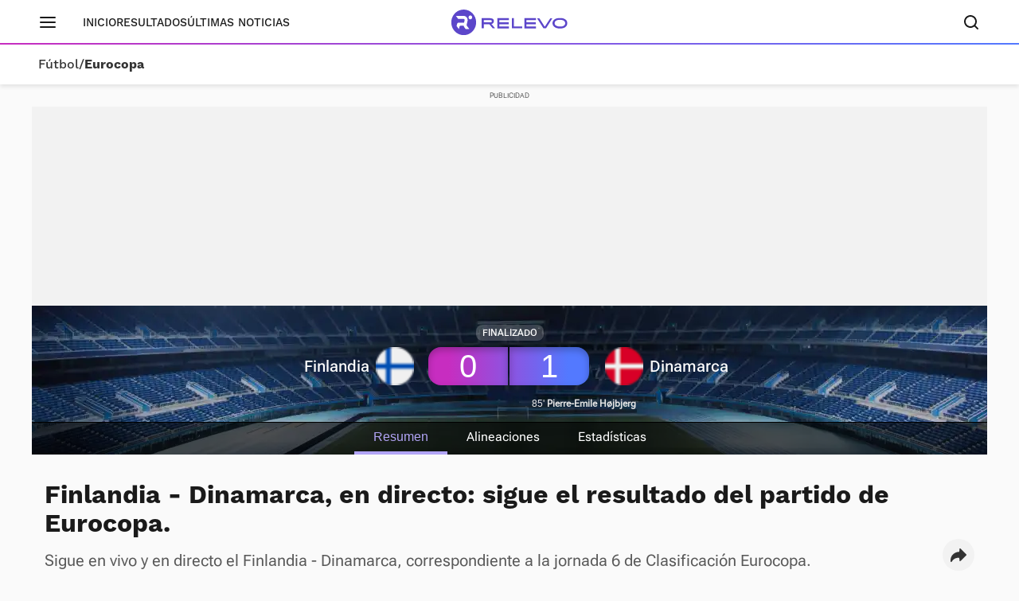

--- FILE ---
content_type: text/html; charset=UTF-8
request_url: https://www.relevo.com/futbol/eurocopa-masculina/2024/directos/2023-09-10-2333367-finlandia-dinamarca-sd-di.html
body_size: 32204
content:
<!DOCTYPE html>
<html lang="es">
<head>
<meta charset="utf-8">
<meta name="lang" content="es">
<meta http-equiv="X-UA-Compatible" content="IE=edge">
<meta name="viewport" content="width=device-width, minimum-scale=1.0, initial-scale=1.0">
<title>Finlandia vs Dinamarca en vivo - Directo | Relevo</title>
<link rel="canonical" href="https://www.relevo.com/futbol/eurocopa-masculina/2024/directos/2023-09-10-2333367-finlandia-dinamarca-sd-di.html"/>
<meta name="title" content="Finlandia vs Dinamarca en vivo - Directo"/>
<meta name="description" content="Disfruta del partido de hoy en directo entre Finlandia vs Dinamarca de Clasificación Eurocopa"/>
<meta name="robots" content="index,follow,max-snippet:-1,max-image-preview:large,max-video-preview:-1"/>
<meta property="article:modified_time" content="2023-09-10T21:50:00+02:00"/>
<meta property="article:published_time" content="2023-09-10T20:00:00+02:00"/>
<meta property="article:section" content="Clasificación Eurocopa" />
<!-- meta OG -->
<meta property="og:title" content="Finlandia vs Dinamarca en vivo - Directo | Relevo"/>
<meta property="og:url" content="https://www.relevo.com/futbol/eurocopa-masculina/2024/directos/2023-09-10-2333367-finlandia-dinamarca-sd-di.html"/>
<meta property="og:description" content="Disfruta del partido de hoy en directo entre Finlandia vs Dinamarca de Clasificación Eurocopa"/>
<meta property="og:type" content="article"/>
<meta property="og:locale" content="es_ES"/>
<meta property="og:site_name" content="Relevo"/>
<meta property="og:image:type" content="image/jpeg"/>
<meta property="og:image" content="https://s3.sportstatics.com/koi/latest/assets/images/placeholders/relevo-direct.jpg"/>
<meta property="og:image:alt" content="Finlandia vs Dinamarca en vivo - Directo"/>
<meta property="og:image:width" content="1200"/>
<meta property="og:image:height" content="675"/>
<meta property="og:updated_time" content="2023-09-10T21:50:00+02:00"/>
<!-- meta twcards -->
<meta name="twitter:card" content="summary_large_image"/> <meta name="twitter:site" content="@relevo"/>
<meta name="twitter:url" content="https://www.relevo.com/futbol/eurocopa-masculina/2024/directos/2023-09-10-2333367-finlandia-dinamarca-sd-di.html"/>
<meta name="twitter:title" content="Finlandia vs Dinamarca en vivo - Directo | Relevo"/>
<meta name="twitter:description" content="Disfruta del partido de hoy en directo entre Finlandia vs Dinamarca de Clasificación Eurocopa"/>
<meta name="twitter:image:src" content="https://s3.sportstatics.com/koi/latest/assets/images/placeholders/relevo-direct.jpg"/>
<meta name="twitter:image:width" content="1200"/>
<meta name="twitter:image:height" content="675"/>
<meta name="twitter:widgets:csp" content="on"/>
<!-- Methode uuid: "3ed1f322-3ff6-11ed-b994-128ea6eb0bcc" -->
<link rel="preload" as="image" href="//s1.sportstatics.com/koi/3.31.0/assets/images/fondos-directos/desktop/futbol-desktop.webp">
<link rel="stylesheet" href="//s1.sportstatics.com/koi/3.31.0/direct-koi.css">
<link rel="preconnect" href="https://static.vocstatic.com" />
<link rel="dns-prefetch" href="https://static.vocstatic.com" />
<link rel="preload" href="https://s1.sportstatics.com/koi/3.31.0/assets/fonts/Work_Sans/static/WorkSans-Bold.woff2" as="font" type="font/woff2" crossorigin="">
<link rel="preload" href="https://s1.sportstatics.com/koi/3.31.0/assets/fonts/robotoflex/static/RobotoFlex-Regular.woff2" as="font" type="font/woff2" crossorigin="">
<link rel="preload" as="script" href="//static.vocstatic.com/tag-manager/latest/vtm.js" />
<link rel="preload" as="script" href="//static.vocstatic.com/voonto2/latest/voonto.js" />
<link rel="preload" as="script" href="//static.vocstatic.com/vam/6.31.1/vam.js" />
<link rel="preload" as="script" href="//static.vocstatic.com/vam/6.31.1/prebid.js" />
<script type="application/ld+json">[{"@context":"https://schema.org","@id":"https://www.relevo.com/#website","@type":"WebSite","name":"Relevo","sameAs":["https://twitter.com/relevo","https://www.instagram.com/relevo_deportes/","https://www.tiktok.com/@relevo_deportes"],"description":"Últimas noticias de deportes, resultados, clasificaciones, retransmisiones en vivo, reportajes y mucho más. ¡Descúbrelo!","image":{"@type":"ImageObject","url":"https://s5.sportstatics.com/koi/3.31.0/assets/images/img-relevo-thumbnail.jpg","height":720,"width":1280,"representativeOfPage":true},"url":"https://www.relevo.com/","copyrightHolder":{"@type":"Organization","name":"Relevo | Diario Online Deportivo, Últimas noticias de fútbol, baloncesto, motor y mucho más","url":"https://www.relevo.com/","logo":{"@type":"ImageObject","url":"https://s2.sportstatics.com/koi/3.31.0/assets/images/icons/android/android-icon-192x192.png","height":192,"width":192,"representativeOfPage":true},"address":{"@type":"PostalAddress","streetAddress":"Calle de Josefa Valcárcel, 40","addressLocality":"Madrid","addressRegion":"Comunidad de Madrid","postalCode":"28027","addressCountry":"ES"}}},{"@context":"https://schema.org","@type":"WebPage","name":"Finlandia vs Dinamarca en vivo - Directo | Relevo","description":"Disfruta del partido de hoy en directo entre Finlandia vs Dinamarca de Eurocopa","url":"https://www.relevo.com/futbol/eurocopa-masculina/2024/directos/2023-09-10-2333367-finlandia-dinamarca-sd-di.html","dateModified":"2023-09-10T21:50:00+02:00","isPartOf":{"@id":"https://www.relevo.com/#website"}}]</script>
<script type="application/ld+json">{"@context":"https://schema.org","@type":"BreadcrumbList","itemListElement":[{"@type":"ListItem","position":1,"name":"Fútbol","item":"https://www.relevo.com/futbol/"},{"@type":"ListItem","position":2,"name":"Eurocopa","item":"https://www.relevo.com/futbol/eurocopa-masculina/"},{"@type":"ListItem","position":3,"name":"Finlandia - Dinamarca, en directo: sigue el resultado del partido de Eurocopa. ","item":"https://www.relevo.com/futbol/eurocopa-masculina/2024/directos/2023-09-10-2333367-finlandia-dinamarca-sd-di.html"}]}</script>  <script type="application/ld+json">{"@context":"https://schema.org","@type":"SiteNavigationElement","hasPart":[{"name":"Resultados","url":"https://www.relevo.com/agenda-resultados/"},{"name":"Última hora","url":"https://www.relevo.com/ultima-hora/"},{"name":"Fútbol","url":"https://www.relevo.com/futbol/"},{"name":"Baloncesto","url":"https://www.relevo.com/baloncesto/"},{"name":"Fórmula 1","url":"https://www.relevo.com/formula1/"},{"name":"Motociclismo","url":"https://www.relevo.com/motociclismo/"},{"name":"Tenis","url":"https://www.relevo.com/tenis/"},{"name":"Ciclismo","url":"https://www.relevo.com/ciclismo/"},{"name":"Rallies","url":"https://www.relevo.com/rallies/"},{"name":"Atletismo","url":"https://www.relevo.com/atletismo/"},{"name":"Pádel","url":"https://www.relevo.com/padel/"},{"name":"Balonmano","url":"https://www.relevo.com/balonmano/"},{"name":"Rugby","url":"https://www.relevo.com/rugby/"},{"name":"Fútbol Sala","url":"https://www.relevo.com/futbol-sala/"},{"name":"NFL","url":"https://www.relevo.com/nfl/"},{"name":"Golf","url":"https://www.relevo.com/golf/"},{"name":"Vela","url":"https://www.relevo.com/vela/"},{"name":"Natación","url":"https://www.relevo.com/natacion/"},{"name":"Voley","url":"https://www.relevo.com/voley/"},{"name":"Hockey Patines","url":"https://www.relevo.com/hockey-patines/"},{"name":"Hockey Hierba","url":"https://www.relevo.com/hockey-hierba/"},{"name":"Boxeo","url":"https://www.relevo.com/boxeo/"},{"name":"MMA","url":"https://www.relevo.com/mma/"},{"name":"Wrestling","url":"https://www.relevo.com/wrestling/"},{"name":"Más motor","url":"https://www.relevo.com/mas-motor/"},{"name":"Más deportes","url":"https://www.relevo.com/mas-deportes/"},{"name":"Juegos Olímpicos","url":"https://www.relevo.com/juegos-olimpicos/"},{"name":"Fútbol femenino","url":"https://www.relevo.com/futbol/futbol-femenino/"},{"name":"Juegos Olímpicos","url":"https://www.relevo.com/juegos-olimpicos/"},{"name":"Somos equipo","url":"https://www.relevo.com/laliga/somos-equipo/"}]}</script>
<script type="application/ld+json">{"@context":"https://schema.org","@type":"LiveBlogPosting","@id":"https://www.relevo.com/futbol/eurocopa-masculina/2024/directos/2023-09-10-2333367-finlandia-dinamarca-sd-di.html#liveBlogPosting","coverageStartTime":"2023-09-10T20:00:00+02:00","coverageEndTime":"2023-09-11T23:59:00+02:00","url":"https://www.relevo.com/futbol/eurocopa-masculina/2024/directos/2023-09-10-2333367-finlandia-dinamarca-sd-di.html","headline":"Finlandia - Dinamarca, en directo: sigue el resultado del partido de Clasificación Eurocopa.","description":"Disfruta del partido de hoy en directo entre Finlandia vs Dinamarca de Clasificación Eurocopa","datePublished":"2023-09-10T20:00:00+02:00","dateModified":"2023-09-10T21:50:00+02:00","articleSection":"","publisher":{"@type":"Organization","name":"Relevo","logo":{"@type":"ImageObject","url":"https://s2.sportstatics.com/koi/3.31.0/assets/images/icons/android/android-icon-192x192.png","height":192,"width":192}},"author":{"@type":"Person","name":"Directos Relevo","url":"https://www.relevo.com/autor/directos-relevo-6437.html"},"mainEntityOfPage":{"@type":"WebPage","@id":"https://www.relevo.com/futbol/eurocopa-masculina/2024/directos/2023-09-10-2333367-finlandia-dinamarca-sd-di.html"},"image":{"@type":"ImageObject","url":"https://s3.sportstatics.com/koi/latest/assets/images/placeholders/relevo-direct.jpg","width":1200,"height":675},"about":{"@type":"Event","name":"Finlandia - Dinamarca, en directo: sigue el resultado del partido de Clasificación Eurocopa. ","description":"Disfruta del partido de hoy en directo entre Finlandia vs Dinamarca de Clasificación Eurocopa","eventAttendanceMode":"OnlineEventAttendanceMode","startDate":"2023-09-10T20:00:00+02:00","endDate":"2023-09-11T23:59:00+02:00","location":{"@type":"VirtualLocation","url":"https://www.relevo.com/futbol/eurocopa-masculina/2024/directos/2023-09-10-2333367-finlandia-dinamarca-sd-di.html","name":"Relevo"},"image":{"@type":"ImageObject","url":"https://s3.sportstatics.com/koi/latest/assets/images/placeholders/relevo-direct.jpg","width":1200,"height":675}}}</script>
<link rel="stylesheet" href="//s1.sportstatics.com/koi/3.31.0/direct-koi.css">
<script async src="https://cdn.insurads.com/bootstrap/QENQNTPK.js" type="cookiewall/script"></script>
<link rel="icon" href="//s1.sportstatics.com/koi/3.31.0/assets/images/icons/favicon/favicon.ico"/>
<link rel="shortcut icon" href="//s1.sportstatics.com/koi/3.31.0/assets/images/icons/favicon/favicon.ico"
type="image/x-icon"/>
<link rel="apple-touch-icon" sizes="57x57"
href="//s2.sportstatics.com/koi/3.31.0/assets/images/icons/apple/apple-icon-57x57.png">
<link rel="apple-touch-icon" sizes="60x60"
href="//s3.sportstatics.com/koi/3.31.0/assets/images/icons/apple/apple-icon-60x60.png">
<link rel="apple-touch-icon" sizes="72x72"
href="//s2.sportstatics.com/koi/3.31.0/assets/images/icons/apple/apple-icon-72x72.png">
<link rel="apple-touch-icon" sizes="76x76"
href="//s3.sportstatics.com/koi/3.31.0/assets/images/icons/apple/apple-icon-76x76.png">
<link rel="apple-touch-icon" sizes="114x114"
href="//s3.sportstatics.com/koi/3.31.0/assets/images/icons/apple/apple-icon-114x114.png">
<link rel="apple-touch-icon" sizes="120x120"
href="//s1.sportstatics.com/koi/3.31.0/assets/images/icons/apple/apple-icon-120x120.png">
<link rel="apple-touch-icon" sizes="144x144"
href="//s2.sportstatics.com/koi/3.31.0/assets/images/icons/apple/apple-icon-144x144.png">
<link rel="apple-touch-icon" sizes="152x152"
href="//s3.sportstatics.com/koi/3.31.0/assets/images/icons/apple/apple-icon-152x152.png">
<link rel="apple-touch-icon" sizes="180x180"
href="//s3.sportstatics.com/koi/3.31.0/assets/images/icons/apple/apple-icon-180x180.png">
<link rel="icon" type="image/png"
href="//s3.sportstatics.com/koi/3.31.0/assets/images/icons/favicon/favicon-16x16.png" sizes="16x16">
<link rel="icon" type="image/png"
href="//s2.sportstatics.com/koi/3.31.0/assets/images/icons/favicon/favicon-32x32.png" sizes="32x32">
<link rel="icon" type="image/png"
href="//s2.sportstatics.com/koi/3.31.0/assets/images/icons/favicon/favicon-96x96.png" sizes="96x96">
<link rel="icon" type="image/png"
href="//s1.sportstatics.com/koi/3.31.0/assets/images/icons/android/android-icon-192x192.png"
sizes="192x192">
<meta name="msapplication-square70x70logo"
content="//s1.sportstatics.com/koi/3.31.0/assets/images/icons/smalltile.png"/>
<meta name="msapplication-square150x150logo"
content="//s1.sportstatics.com/koi/3.31.0/assets/images/icons/mediumtile.png"/>
<meta name="msapplication-wide310x150logo"
content="//s2.sportstatics.com/koi/3.31.0/assets/images/icons/widetile.png"/>
<meta name="msapplication-square310x310logo"
content="//s3.sportstatics.com/koi/3.31.0/assets/images/icons/largetile.png"/>
</head>
<body data-status-device="off" class="body--subhome body--direct-time" data-status-scroll="off" >
<header data-status-tabs="off" role="banner"
class="header-relevo header-relevo--detail  "
data-voc-component="relevo-header-container">
<div class="header-relevo__container">
<div class="header-relevo__content">
<button class="header-relevo__menu" data-voc-component="burger-menu" data-fixed="true" aria-label="Menú principal">
<span class="menu-burguer" role="img" aria-hidden="true">
<span class="_layer -top"></span>
<span class="_layer -mid"></span>
<span class="_layer -bottom"></span>
</span>
</button>
<nav class="header-relevo__sections">
<ul>
<li class="hidden-md">
<a href="/" class="link">Inicio</a>
</li>
<li>
<a href="/agenda-resultados/" class="link">Resultados</a>
</li>
<li>
<a href="/ultimas-noticias/" class="link" data-mrf-recirculation="Últimas noticias" data-mrf-link="https://www.relevo.com/ultimas-noticias/" cmp-ltrk="Últimas noticias" cmp-ltrk-idx="0" mrfobservableid="9807f7bf-a77f-43b0-b9e4-ba6ea3c69fbb">Últimas noticias</a>
</li>
</ul>
</nav>
<div class="header-relevo__brand">
<a href="/">
<span class="header-relevo__hidden-content">Portada Relevo.com</span>
<img src="https://s1.sportstatics.com/koi/3.31.0/assets/images/logo/relevo-logo-purple.svg" alt="Logo Relevo" class="header-relevo__logo" width="146" height="32">
<img src="https://s1.sportstatics.com/koi/3.31.0/assets/images/logo/relevo-iso-purple.svg" alt="Logo Relevo" class="header-relevo__logo-xs" width="24" height="24">
</a>
<span class="header-relevo__sect-tt-xs">
Eurocopa
</span>
</div>
<div class="header-relevo__group">
<button class="c-search__button" data-voc-component="search" data-fixed="true" aria-label="Buscador" aria-expanded="false" aria-owns="buscador">
<svg class="c-search__button-lupa" width="19" height="18" viewBox="0 0 19 18" fill="none" xmlns="http://www.w3.org/2000/svg">
<path d="M17.71 16.29L14.31 12.89C15.36 11.53 16 9.84 16 7.99C16 3.59 12.41 0 8 0C3.59 0 0 3.59 0 8C0 12.41 3.59 16 8 16C9.85 16 11.54 15.37 12.9 14.31L16.3 17.71C16.5 17.91 16.75 18 17.01 18C17.27 18 17.52 17.9 17.72 17.71C18.11 17.32 18.11 16.69 17.72 16.3L17.71 16.29ZM2 8C2 4.69 4.69 2 8 2C11.31 2 14 4.69 14 8C14 11.31 11.31 14 8 14C4.69 14 2 11.31 2 8Z" fill="currentColor"></path>
</svg>
<svg class="c-search__button-cerrar" width="14" height="14" viewBox="0 0 14 14" fill="none" xmlns="http://www.w3.org/2000/svg">
<path fill-rule="evenodd" clip-rule="evenodd" d="M13.7071 1.70711C14.0976 1.31658 14.0976 0.683417 13.7071 0.292893C13.3166 -0.0976311 12.6834 -0.0976311 12.2929 0.292893L7 5.58579L1.70711 0.292893C1.31658 -0.0976311 0.683417 -0.0976311 0.292893 0.292893C-0.0976311 0.683417 -0.0976311 1.31658 0.292893 1.70711L5.58579 7L0.292893 12.2929C-0.0976311 12.6834 -0.0976311 13.3166 0.292893 13.7071C0.683417 14.0976 1.31658 14.0976 1.70711 13.7071L7 8.41421L12.2929 13.7071C12.6834 14.0976 13.3166 14.0976 13.7071 13.7071C14.0976 13.3166 14.0976 12.6834 13.7071 12.2929L8.41421 7L13.7071 1.70711Z" fill="currentColor"></path>
</svg>
<span class="sr-only">Buscador</span>
</button>
</div>
</div>
<nav class="header-relevo__breadcumb" aria-label="Menu miga de pan secciones">
<ul class="header-relevo__breadcumb-container">
<li class="header-relevo__breadcumb-item">
<a href="/futbol/" title="Fútbol">Fútbol</a> /
</li>
<li class="header-relevo__breadcumb-item is-current">
<a href="/futbol/eurocopa-masculina/" title="Eurocopa">Eurocopa</a>
</li>
</ul>
</nav>
</div>
</header>
<div class="menuppal" data-voc-component="burger-sidebar" aria-label="Menu principal" role="navigation">
<nav class="menuppal__container">
<div class="menuppal__firts-stc">
<button class="menuppal__icon-close close-btn">
<svg width="24" height="24" viewBox="0 0 24 24" fill="none" xmlns="http://www.w3.org/2000/svg">
<path fill-rule="evenodd" clip-rule="evenodd" d="M18.7071 6.70711C19.0976 6.31658 19.0976 5.68342 18.7071 5.29289C18.3166 4.90237 17.6834 4.90237 17.2929 5.29289L12 10.5858L6.70711 5.29289C6.31658 4.90237 5.68342 4.90237 5.29289 5.29289C4.90237 5.68342 4.90237 6.31658 5.29289 6.70711L10.5858 12L5.29289 17.2929C4.90237 17.6834 4.90237 18.3166 5.29289 18.7071C5.68342 19.0976 6.31658 19.0976 6.70711 18.7071L12 13.4142L17.2929 18.7071C17.6834 19.0976 18.3166 19.0976 18.7071 18.7071C19.0976 18.3166 19.0976 17.6834 18.7071 17.2929L13.4142 12L18.7071 6.70711Z" fill="currentColor"></path>
</svg>
</button>
<span class="at-tt at-tt--h02 at-tt--bd">Deportes</span>
</div>
<ol class="menuppal__content" aria-label="Menú principal" tabindex="0">
<li
class="menuppal__item" data-section="futbol" data-voc-component=collapse data-collapse=section-new-navigation-futbol>
<a href="/futbol/" title="Fútbol" aria-haspopup="true">Fútbol
<svg width="21" height="21" viewBox="0 0 24 24" fill="none" xmlns="http://www.w3.org/2000/svg">
<path fill-rule="evenodd" clip-rule="evenodd" d="M8.29289 5.29289C8.68342 4.90237 9.31658 4.90237 9.70711 5.29289L15.7071 11.2929C16.0976 11.6834 16.0976 12.3166 15.7071 12.7071L9.70711 18.7071C9.31658 19.0976 8.68342 19.0976 8.29289 18.7071C7.90237 18.3166 7.90237 17.6834 8.29289 17.2929L13.5858 12L8.29289 6.70711C7.90237 6.31658 7.90237 5.68342 8.29289 5.29289Z" fill="currentColor"></path>
</svg>
</a>
</li>
<li
class="menuppal__item" data-section="baloncesto" data-voc-component=collapse data-collapse=section-new-navigation-baloncesto>
<a href="/baloncesto/" title="Baloncesto" aria-haspopup="true">Baloncesto
<svg width="21" height="21" viewBox="0 0 24 24" fill="none" xmlns="http://www.w3.org/2000/svg">
<path fill-rule="evenodd" clip-rule="evenodd" d="M8.29289 5.29289C8.68342 4.90237 9.31658 4.90237 9.70711 5.29289L15.7071 11.2929C16.0976 11.6834 16.0976 12.3166 15.7071 12.7071L9.70711 18.7071C9.31658 19.0976 8.68342 19.0976 8.29289 18.7071C7.90237 18.3166 7.90237 17.6834 8.29289 17.2929L13.5858 12L8.29289 6.70711C7.90237 6.31658 7.90237 5.68342 8.29289 5.29289Z" fill="currentColor"></path>
</svg>
</a>
</li>
<li
class="menuppal__item" data-section="formula1" >
<a href="/formula1/" title="Fórmula 1" aria-haspopup="true">Fórmula 1
</a>
</li>
<li
class="menuppal__item" data-section="motociclismo" data-voc-component=collapse data-collapse=section-new-navigation-motociclismo>
<a href="/motociclismo/" title="Motociclismo" aria-haspopup="true">Motociclismo
<svg width="21" height="21" viewBox="0 0 24 24" fill="none" xmlns="http://www.w3.org/2000/svg">
<path fill-rule="evenodd" clip-rule="evenodd" d="M8.29289 5.29289C8.68342 4.90237 9.31658 4.90237 9.70711 5.29289L15.7071 11.2929C16.0976 11.6834 16.0976 12.3166 15.7071 12.7071L9.70711 18.7071C9.31658 19.0976 8.68342 19.0976 8.29289 18.7071C7.90237 18.3166 7.90237 17.6834 8.29289 17.2929L13.5858 12L8.29289 6.70711C7.90237 6.31658 7.90237 5.68342 8.29289 5.29289Z" fill="currentColor"></path>
</svg>
</a>
</li>
<li
class="menuppal__item" data-section="tenis" data-voc-component=collapse data-collapse=section-new-navigation-tenis>
<a href="/tenis/" title="Tenis" aria-haspopup="true">Tenis
<svg width="21" height="21" viewBox="0 0 24 24" fill="none" xmlns="http://www.w3.org/2000/svg">
<path fill-rule="evenodd" clip-rule="evenodd" d="M8.29289 5.29289C8.68342 4.90237 9.31658 4.90237 9.70711 5.29289L15.7071 11.2929C16.0976 11.6834 16.0976 12.3166 15.7071 12.7071L9.70711 18.7071C9.31658 19.0976 8.68342 19.0976 8.29289 18.7071C7.90237 18.3166 7.90237 17.6834 8.29289 17.2929L13.5858 12L8.29289 6.70711C7.90237 6.31658 7.90237 5.68342 8.29289 5.29289Z" fill="currentColor"></path>
</svg>
</a>
</li>
<li
class="menuppal__item" data-section="ciclismo" data-voc-component=collapse data-collapse=section-new-navigation-ciclismo>
<a href="/ciclismo/" title="Ciclismo" aria-haspopup="true">Ciclismo
<svg width="21" height="21" viewBox="0 0 24 24" fill="none" xmlns="http://www.w3.org/2000/svg">
<path fill-rule="evenodd" clip-rule="evenodd" d="M8.29289 5.29289C8.68342 4.90237 9.31658 4.90237 9.70711 5.29289L15.7071 11.2929C16.0976 11.6834 16.0976 12.3166 15.7071 12.7071L9.70711 18.7071C9.31658 19.0976 8.68342 19.0976 8.29289 18.7071C7.90237 18.3166 7.90237 17.6834 8.29289 17.2929L13.5858 12L8.29289 6.70711C7.90237 6.31658 7.90237 5.68342 8.29289 5.29289Z" fill="currentColor"></path>
</svg>
</a>
</li>
<li class="menuppal__item is-hidden" id="more-links">
<ul class="menuppal__group-h">
<li class="menuppal__item" data-section="rallies" data-link="ver-mas" data-voc-component=collapse data-collapse=section-new-navigation-rallies>
<a href="/rallies/" title="Rallies" aria-haspopup="true">Rallies
<svg width="21" height="21" viewBox="0 0 24 24" fill="none" xmlns="http://www.w3.org/2000/svg">
<path fill-rule="evenodd" clip-rule="evenodd" d="M8.29289 5.29289C8.68342 4.90237 9.31658 4.90237 9.70711 5.29289L15.7071 11.2929C16.0976 11.6834 16.0976 12.3166 15.7071 12.7071L9.70711 18.7071C9.31658 19.0976 8.68342 19.0976 8.29289 18.7071C7.90237 18.3166 7.90237 17.6834 8.29289 17.2929L13.5858 12L8.29289 6.70711C7.90237 6.31658 7.90237 5.68342 8.29289 5.29289Z" fill="currentColor"></path>
</svg>
</a>
</li>
<li class="menuppal__item" data-section="atletismo" data-link="ver-mas" >
<a href="/atletismo/" title="Atletismo" aria-haspopup="true">Atletismo
</a>
</li>
<li class="menuppal__item" data-section="padel" data-link="ver-mas" >
<a href="/padel/" title="Pádel" aria-haspopup="true">Pádel
</a>
</li>
<li class="menuppal__item" data-section="balonmano" data-link="ver-mas" data-voc-component=collapse data-collapse=section-new-navigation-balonmano>
<a href="/balonmano/" title="Balonmano" aria-haspopup="true">Balonmano
<svg width="21" height="21" viewBox="0 0 24 24" fill="none" xmlns="http://www.w3.org/2000/svg">
<path fill-rule="evenodd" clip-rule="evenodd" d="M8.29289 5.29289C8.68342 4.90237 9.31658 4.90237 9.70711 5.29289L15.7071 11.2929C16.0976 11.6834 16.0976 12.3166 15.7071 12.7071L9.70711 18.7071C9.31658 19.0976 8.68342 19.0976 8.29289 18.7071C7.90237 18.3166 7.90237 17.6834 8.29289 17.2929L13.5858 12L8.29289 6.70711C7.90237 6.31658 7.90237 5.68342 8.29289 5.29289Z" fill="currentColor"></path>
</svg>
</a>
</li>
<li class="menuppal__item" data-section="rugby" data-link="ver-mas" data-voc-component=collapse data-collapse=section-new-navigation-rugby>
<a href="/rugby/" title="Rugby" aria-haspopup="true">Rugby
<svg width="21" height="21" viewBox="0 0 24 24" fill="none" xmlns="http://www.w3.org/2000/svg">
<path fill-rule="evenodd" clip-rule="evenodd" d="M8.29289 5.29289C8.68342 4.90237 9.31658 4.90237 9.70711 5.29289L15.7071 11.2929C16.0976 11.6834 16.0976 12.3166 15.7071 12.7071L9.70711 18.7071C9.31658 19.0976 8.68342 19.0976 8.29289 18.7071C7.90237 18.3166 7.90237 17.6834 8.29289 17.2929L13.5858 12L8.29289 6.70711C7.90237 6.31658 7.90237 5.68342 8.29289 5.29289Z" fill="currentColor"></path>
</svg>
</a>
</li>
<li class="menuppal__item" data-section="futbol-sala" data-link="ver-mas" data-voc-component=collapse data-collapse=section-new-navigation-futbol-sala>
<a href="/futbol-sala/" title="Fútbol Sala" aria-haspopup="true">Fútbol Sala
<svg width="21" height="21" viewBox="0 0 24 24" fill="none" xmlns="http://www.w3.org/2000/svg">
<path fill-rule="evenodd" clip-rule="evenodd" d="M8.29289 5.29289C8.68342 4.90237 9.31658 4.90237 9.70711 5.29289L15.7071 11.2929C16.0976 11.6834 16.0976 12.3166 15.7071 12.7071L9.70711 18.7071C9.31658 19.0976 8.68342 19.0976 8.29289 18.7071C7.90237 18.3166 7.90237 17.6834 8.29289 17.2929L13.5858 12L8.29289 6.70711C7.90237 6.31658 7.90237 5.68342 8.29289 5.29289Z" fill="currentColor"></path>
</svg>
</a>
</li>
<li class="menuppal__item" data-section="nfl" data-link="ver-mas" >
<a href="/nfl/" title="NFL" aria-haspopup="true">NFL
</a>
</li>
<li class="menuppal__item" data-section="golf" data-link="ver-mas" >
<a href="/golf/" title="Golf" aria-haspopup="true">Golf
</a>
</li>
<li class="menuppal__item" data-section="vela" data-link="ver-mas" data-voc-component=collapse data-collapse=section-new-navigation-vela>
<a href="/vela/" title="Vela" aria-haspopup="true">Vela
<svg width="21" height="21" viewBox="0 0 24 24" fill="none" xmlns="http://www.w3.org/2000/svg">
<path fill-rule="evenodd" clip-rule="evenodd" d="M8.29289 5.29289C8.68342 4.90237 9.31658 4.90237 9.70711 5.29289L15.7071 11.2929C16.0976 11.6834 16.0976 12.3166 15.7071 12.7071L9.70711 18.7071C9.31658 19.0976 8.68342 19.0976 8.29289 18.7071C7.90237 18.3166 7.90237 17.6834 8.29289 17.2929L13.5858 12L8.29289 6.70711C7.90237 6.31658 7.90237 5.68342 8.29289 5.29289Z" fill="currentColor"></path>
</svg>
</a>
</li>
<li class="menuppal__item" data-section="natacion" data-link="ver-mas" >
<a href="/natacion/" title="Natación" aria-haspopup="true">Natación
</a>
</li>
<li class="menuppal__item" data-section="voley" data-link="ver-mas" data-voc-component=collapse data-collapse=section-new-navigation-voley>
<a href="/voley/" title="Voley" aria-haspopup="true">Voley
<svg width="21" height="21" viewBox="0 0 24 24" fill="none" xmlns="http://www.w3.org/2000/svg">
<path fill-rule="evenodd" clip-rule="evenodd" d="M8.29289 5.29289C8.68342 4.90237 9.31658 4.90237 9.70711 5.29289L15.7071 11.2929C16.0976 11.6834 16.0976 12.3166 15.7071 12.7071L9.70711 18.7071C9.31658 19.0976 8.68342 19.0976 8.29289 18.7071C7.90237 18.3166 7.90237 17.6834 8.29289 17.2929L13.5858 12L8.29289 6.70711C7.90237 6.31658 7.90237 5.68342 8.29289 5.29289Z" fill="currentColor"></path>
</svg>
</a>
</li>
<li class="menuppal__item" data-section="hockey-patines" data-link="ver-mas" data-voc-component=collapse data-collapse=section-new-navigation-hockey-patines>
<a href="/hockey-patines/" title="Hockey Patines" aria-haspopup="true">Hockey Patines
<svg width="21" height="21" viewBox="0 0 24 24" fill="none" xmlns="http://www.w3.org/2000/svg">
<path fill-rule="evenodd" clip-rule="evenodd" d="M8.29289 5.29289C8.68342 4.90237 9.31658 4.90237 9.70711 5.29289L15.7071 11.2929C16.0976 11.6834 16.0976 12.3166 15.7071 12.7071L9.70711 18.7071C9.31658 19.0976 8.68342 19.0976 8.29289 18.7071C7.90237 18.3166 7.90237 17.6834 8.29289 17.2929L13.5858 12L8.29289 6.70711C7.90237 6.31658 7.90237 5.68342 8.29289 5.29289Z" fill="currentColor"></path>
</svg>
</a>
</li>
<li class="menuppal__item" data-section="hockey-hierba" data-link="ver-mas" data-voc-component=collapse data-collapse=section-new-navigation-hockey-hierba>
<a href="/hockey-hierba/" title="Hockey Hierba" aria-haspopup="true">Hockey Hierba
<svg width="21" height="21" viewBox="0 0 24 24" fill="none" xmlns="http://www.w3.org/2000/svg">
<path fill-rule="evenodd" clip-rule="evenodd" d="M8.29289 5.29289C8.68342 4.90237 9.31658 4.90237 9.70711 5.29289L15.7071 11.2929C16.0976 11.6834 16.0976 12.3166 15.7071 12.7071L9.70711 18.7071C9.31658 19.0976 8.68342 19.0976 8.29289 18.7071C7.90237 18.3166 7.90237 17.6834 8.29289 17.2929L13.5858 12L8.29289 6.70711C7.90237 6.31658 7.90237 5.68342 8.29289 5.29289Z" fill="currentColor"></path>
</svg>
</a>
</li>
<li class="menuppal__item" data-section="boxeo" data-link="ver-mas" >
<a href="/boxeo/" title="Boxeo" aria-haspopup="true">Boxeo
</a>
</li>
<li class="menuppal__item" data-section="mma" data-link="ver-mas" data-voc-component=collapse data-collapse=section-new-navigation-mma>
<a href="/mma/" title="MMA" aria-haspopup="true">MMA
<svg width="21" height="21" viewBox="0 0 24 24" fill="none" xmlns="http://www.w3.org/2000/svg">
<path fill-rule="evenodd" clip-rule="evenodd" d="M8.29289 5.29289C8.68342 4.90237 9.31658 4.90237 9.70711 5.29289L15.7071 11.2929C16.0976 11.6834 16.0976 12.3166 15.7071 12.7071L9.70711 18.7071C9.31658 19.0976 8.68342 19.0976 8.29289 18.7071C7.90237 18.3166 7.90237 17.6834 8.29289 17.2929L13.5858 12L8.29289 6.70711C7.90237 6.31658 7.90237 5.68342 8.29289 5.29289Z" fill="currentColor"></path>
</svg>
</a>
</li>
<li class="menuppal__item" data-section="wrestling" data-link="ver-mas" >
<a href="/wrestling/" title="Wrestling" aria-haspopup="true">Wrestling
</a>
</li>
<li class="menuppal__item" data-section="mas-motor" data-link="ver-mas" >
<a href="/mas-motor/" title="Más motor" aria-haspopup="true">Más motor
</a>
</li>
<li class="menuppal__item" data-section="mas-deportes" data-link="ver-mas" >
<a href="/mas-deportes/" title="Más deportes" aria-haspopup="true">Más deportes
</a>
</li>
<li class="menuppal__item" data-section="juegos-olimpicos" data-link="ver-mas" data-voc-component=collapse data-collapse=section-new-navigation-juegos-olimpicos>
<a href="/juegos-olimpicos/" title="Juegos Olímpicos" aria-haspopup="true">Juegos Olímpicos
<svg width="21" height="21" viewBox="0 0 24 24" fill="none" xmlns="http://www.w3.org/2000/svg">
<path fill-rule="evenodd" clip-rule="evenodd" d="M8.29289 5.29289C8.68342 4.90237 9.31658 4.90237 9.70711 5.29289L15.7071 11.2929C16.0976 11.6834 16.0976 12.3166 15.7071 12.7071L9.70711 18.7071C9.31658 19.0976 8.68342 19.0976 8.29289 18.7071C7.90237 18.3166 7.90237 17.6834 8.29289 17.2929L13.5858 12L8.29289 6.70711C7.90237 6.31658 7.90237 5.68342 8.29289 5.29289Z" fill="currentColor"></path>
</svg>
</a>
</li>
<li class="menuppal__item" data-section="juegos-paralimpicos" data-link="ver-mas" >
<a href="/juegos-paralimpicos/" title="Juegos Paralímpicos" aria-haspopup="true">Juegos Paralímpicos
</a>
</li>
</ul>
</li>
<li class="menuppal__item n-hover" data-voc-component="collapse" data-collapse="more-links">
<span aria-haspopup="true" class="item-name-collapse"></span>
<svg width="12" height="8" viewBox="0 0 14 8" fill="none" xmlns="http://www.w3.org/2000/svg">
<path fill-rule="evenodd" clip-rule="evenodd" d="M0.292893 0.292893C0.683418 -0.0976314 1.31658 -0.0976314 1.70711 0.292893L7 5.58579L12.2929 0.292894C12.6834 -0.0976313 13.3166 -0.0976313 13.7071 0.292894C14.0976 0.683417 14.0976 1.31658 13.7071 1.70711L7.70711 7.70711C7.31658 8.09763 6.68342 8.09763 6.29289 7.70711L0.292893 1.70711C-0.097631 1.31658 -0.097631 0.683417 0.292893 0.292893Z" fill="currentColor"></path>
</svg>
</li>
</ol>
<div class="menuppal__c-prominent">
<span class="at-tt at-tt--h02">Destacados</span>
<ul aria-label="Menú Destacados">
<li class="menuppal__item " data-parent-section=futbol data-section="futbol-femenino" data-link="destacado">
<img src="https://s1.sportstatics.com/koi/latest/assets/images/futfem.png" loading="lazy" alt="icono fútbol femenino" class="menuppal__img" width="20" height="20">
<a href="/futbol/futbol-femenino/" aria-haspopup="true">Fútbol femenino</a>
</li>
<li class="menuppal__item " data-parent-section=fantasy data-section="fantasy" data-link="destacado">
<img src="https://s1.sportstatics.com/koi/latest/assets/images/LogoFantasy.png" loading="lazy" alt="icono laliga fantasy" class="menuppal__img" width="20" height="20">
<a href="/fantasy/" aria-haspopup="true">LaLiga Fantasy</a>
</li>
<li class="menuppal__item " data-parent-section=relevo-mag data-section="relevo-mag" data-link="destacado">
<img src="https://s1.sportstatics.com/koi/3.23.0/assets/images/relevo_mag.png" loading="lazy" alt="icono relevo mag" class="menuppal__img" width="20" height="20">
<a href="/relevo-mag/" aria-haspopup="true">Relevo MAG</a>
</li>
<li class="menuppal__item " data-parent-section=laliga data-section="somos-equipo" data-link="destacado">
<img src="https://s1.sportstatics.com/koi/latest/assets/images/logo-laliga.png" loading="lazy" alt="icono somos equipo" class="menuppal__img" width="20" height="20">
<a href="/laliga/somos-equipo/" aria-haspopup="true">Somos equipo</a>
</li>
</ul>
</div>
<div class="menuppal__c-rrss">
<span class="at-tt at-tt--h02 at-tt--m">Síguenos</span>
<ul aria-label="Menú redes sociales">
<li><a href="https://twitter.com/relevo" title="X" class="button"><span>X</span>
<svg xmlns="http://www.w3.org/2000/svg" width="20" height="24" viewBox="0 0 20 20" fill="none">
<path d="M16.9872 0C18.0872 0 18.669 1.29091 17.9508 2.11818L12.3599 8.48182L19.5235 17.9455C20.1599 18.7818 19.5599 19.9909 18.5054 19.9909H14.869C14.469 19.9909 14.0963 19.8091 13.8508 19.4909L8.88717 13L3.14172 19.5636C2.89626 19.8364 2.55081 20 2.17808 20H2.16899C1.07808 20 0.487172 18.7091 1.20535 17.8818L7.2599 10.9182L0.478081 2.05455C-0.158282 1.20909 0.432627 0 1.49626 0H5.28717C5.68717 0 6.0599 0.190909 6.30535 0.509091L10.7599 6.39091L16.0326 0.427273C16.2781 0.154545 16.6235 0 16.9872 0ZM15.4417 18.0091H16.2235C16.5872 18.0091 16.7872 17.5909 16.569 17.3091L5.0599 2.09091C4.97808 1.98182 4.85081 1.91818 4.71444 1.91818H3.79626C3.43263 1.91818 3.22354 2.33636 3.45081 2.61818L15.0963 17.8273C15.1781 17.9364 15.3054 18 15.4417 18V18.0091Z" fill="currentColor"></path>
</svg>
</a></li>
<li><a href="https://www.instagram.com/relevo_deportes/" title="Instagram" class="button"><span>Instagram</span>
<svg width="24" height="24" viewbox="0 0 24 24" fill="none" xmlns="http://www.w3.org/2000/svg">
<path fill-rule="evenodd" clip-rule="evenodd"
d="M7 3C4.79086 3 3 4.79086 3 7V17C3 19.2091 4.79086 21 7 21H17C19.2091 21 21 19.2091 21 17V7C21 4.79086 19.2091 3 17 3H7ZM1 7C1 3.68629 3.68629 1 7 1H17C20.3137 1 23 3.68629 23 7V17C23 20.3137 20.3137 23 17 23H7C3.68629 23 1 20.3137 1 17V7ZM12.4833 8.98918C11.8591 8.89662 11.2216 9.00324 10.6615 9.29386C10.1014 9.58449 9.64721 10.0443 9.36351 10.608C9.07982 11.1716 8.98107 11.8103 9.08132 12.4333C9.18157 13.0563 9.47571 13.6319 9.9219 14.0781C10.3681 14.5242 10.9436 14.8184 11.5666 14.9186C12.1896 15.0189 12.8283 14.9201 13.392 14.6364C13.9556 14.3527 14.4155 13.8985 14.7061 13.3384C14.9967 12.7783 15.1033 12.1409 15.0108 11.5167C14.9164 10.88 14.6197 10.2905 14.1645 9.83541C13.7094 9.38028 13.12 9.08359 12.4833 8.98918ZM9.74037 7.51862C10.6739 7.03424 11.7363 6.85655 12.7766 7.01081C13.8378 7.16817 14.8202 7.66264 15.5788 8.4212C16.3373 9.17975 16.8318 10.1622 16.9891 11.2233C17.1434 12.2636 16.9657 13.3261 16.4813 14.2596C15.997 15.1931 15.2306 15.9501 14.2912 16.4229C13.3518 16.8957 12.2872 17.0603 11.2489 16.8932C10.2105 16.7261 9.25134 16.2359 8.50768 15.4923C7.76403 14.7486 7.2738 13.7894 7.10672 12.7511C6.93964 11.7128 7.10422 10.6482 7.57704 9.70878C8.04987 8.76938 8.80687 8.00299 9.74037 7.51862ZM17.5 5.5C16.9477 5.5 16.5 5.94772 16.5 6.5C16.5 7.05228 16.9477 7.5 17.5 7.5H17.51C18.0623 7.5 18.51 7.05228 18.51 6.5C18.51 5.94772 18.0623 5.5 17.51 5.5H17.5Z"
fill="currentColor"></path>
</svg>
</a></li>
<li><a href="https://www.tiktok.com/@relevo_deportes" title="TikTok" class="button"><span>TikTok</span>
<svg width="24" height="24" viewbox="0 0 24 24" fill="none" xmlns="http://www.w3.org/2000/svg">
<path fill-rule="evenodd" clip-rule="evenodd" d="M21.86 7.28C18.95 7.28 16.58 4.91 16.58 2C16.58 1.45 16.13 1 15.58 1H12.44C11.89 1 11.44 1.45 11.44 2V16.66C11.44 17.84 10.48 18.8 9.3 18.8C8.12 18.8 7.16 17.84 7.16 16.66C7.16 15.48 8.12 14.52 9.3 14.52C9.85 14.52 10.3 14.07 10.3 13.52V10.38C10.3 9.83 9.85 9.38 9.3 9.38C5.27 9.37 2 12.64 2 16.66C2 20.68 5.27 23.95 9.29 23.95C13.31 23.95 16.58 20.68 16.58 16.66V10.99C18.18 11.93 19.98 12.42 21.86 12.42C22.41 12.42 22.86 11.97 22.86 11.42V8.28C22.86 7.73 22.41 7.28 21.86 7.28ZM15.57 8.02C15.43 8.02 15.29 8.05 15.16 8.11C14.8 8.27 14.57 8.63 14.57 9.03V16.67C14.57 19.58 12.2 21.95 9.29 21.95C6.38 21.95 4.01 19.58 4.01 16.67C4.01 14.1 5.81 11.95 8.29 11.48V12.64C6.47 13.09 5.15 14.76 5.15 16.66C5.15 18.95 7.01 20.81 9.3 20.81C11.59 20.81 13.45 18.95 13.45 16.66V3H14.65C15.1 6.2 17.67 8.77 20.87 9.22V10.36C19.16 10.16 17.54 9.43 16.26 8.27C16.08 8.1 15.84 8.01 15.59 8.01L15.57 8.02Z" fill="currentColor"></path>
</svg>
</a></li>
<li><a href="https://www.twitch.tv/relevo_deportes" title="Twitch" class="button"><span>Twitch</span>
<svg width="24" height="24" viewbox="0 0 24 24" fill="none" xmlns="http://www.w3.org/2000/svg">
<path fill-rule="evenodd" clip-rule="evenodd" d="M2 2C2 1.44772 2.44772 1 3 1H21C21.5523 1 22 1.44772 22 2V14C22 14.2652 21.8946 14.5196 21.7071 14.7071L17.7071 18.7071C17.5196 18.8946 17.2652 19 17 19H12.4142L8.70711 22.7071C8.42111 22.9931 7.99099 23.0787 7.61732 22.9239C7.24364 22.7691 7 22.4045 7 22V19H3C2.44772 19 2 18.5523 2 18V2ZM4 3V17H8C8.55228 17 9 17.4477 9 18V19.5858L11.2929 17.2929C11.4804 17.1054 11.7348 17 12 17H16.5858L20 13.5858V3H4ZM11 6C11.5523 6 12 6.44772 12 7V11C12 11.5523 11.5523 12 11 12C10.4477 12 10 11.5523 10 11V7C10 6.44772 10.4477 6 11 6ZM16 6C16.5523 6 17 6.44772 17 7V11C17 11.5523 16.5523 12 16 12C15.4477 12 15 11.5523 15 11V7C15 6.44772 15.4477 6 16 6Z" fill="currentColor"></path>
</svg>
</a></li>
<li><a href="https://www.youtube.com/@Relevo_Deportes" title="YouTube" class="button"><span>YouTube</span>
<svg width="24" height="24" viewBox="0 0 24 18" fill="none" xmlns="http://www.w3.org/2000/svg">
<path fill-rule="evenodd" clip-rule="evenodd"
d="M23.52 3.18V3.25C23.85 5.07 24.01 6.91 24 8.76C24 10.58 23.84 12.4 23.52 14.19C23.52 14.21 23.52 14.22 23.52 14.23C23.52 14.23 23.52 14.25 23.52 14.26C23.36 14.9 23.03 15.49 22.57 15.97C22.11 16.45 21.53 16.8 20.89 16.98C20.35 17.13 19.51 17.22 18.63 17.28C17.72 17.35 16.68 17.39 15.71 17.42C14.74 17.45 13.82 17.47 13.14 17.47H10.91C10.81 17.47 10.7 17.47 10.58 17.47C9.95 17.47 9.17 17.45 8.34 17.42C7.36 17.39 6.33 17.35 5.42 17.28C4.54 17.21 3.69 17.12 3.16 16.98C2.53 16.81 1.96 16.48 1.5 16.02C1.03 15.56 0.7 15 0.52 14.37V14.35C0.52 14.35 0.5 14.3 0.5 14.27C0.15 12.45 0 10.61 0 8.76C0 6.93 0.15 5.1 0.49 3.28C0.49 3.26 0.49 3.25 0.49 3.24C0.49 3.24 0.49 3.22 0.49 3.21C0.65 2.57 0.98 1.98 1.44 1.5C1.9 1.02 2.48 0.67 3.12 0.49C3.66 0.34 4.5 0.25 5.38 0.19C6.29 0.12 7.33 0.08 8.3 0.05C9.27 0.02 10.19 0 10.87 0H13.41C14.05 0.01 14.83 0.02 15.67 0.05C16.64 0.08 17.67 0.12 18.58 0.18C19.46 0.24 20.29 0.32 20.82 0.46H20.85C21.49 0.65 22.06 1 22.53 1.47C23 1.94 23.32 2.53 23.5 3.18H23.52ZM21.12 14.57C21.33 14.35 21.48 14.08 21.56 13.79L21.58 13.81C21.88 12.15 22.02 10.47 22.02 8.77C22.03 7.06 21.88 5.35 21.58 3.66C21.5 3.37 21.35 3.1 21.14 2.88C20.92 2.66 20.65 2.5 20.36 2.41C20.02 2.33 19.36 2.26 18.48 2.2C17.61 2.15 16.6 2.11 15.64 2.08C14.68 2.05 13.77 2.03 13.1 2.03H10.58C9.96 2.04 9.19 2.05 8.38 2.08C7.42 2.1 6.42 2.15 5.55 2.21C4.66 2.27 4 2.35 3.67 2.44C3.37 2.52 3.1 2.69 2.88 2.91C2.67 3.13 2.52 3.4 2.44 3.69C2.14 5.36 2 7.06 2 8.77C1.98 10.47 2.13 12.18 2.43 13.86C2.52 14.13 2.67 14.39 2.88 14.59C3.1 14.8 3.37 14.96 3.66 15.04C3.99 15.12 4.65 15.2 5.54 15.27C6.4 15.33 7.41 15.37 8.37 15.4C9.33 15.43 10.23 15.45 10.9 15.45H13.09C13.19 15.45 13.3 15.45 13.42 15.45C14.04 15.45 14.81 15.43 15.62 15.4C16.58 15.38 17.58 15.33 18.45 15.27C19.34 15.21 20 15.13 20.33 15.04C20.63 14.96 20.9 14.79 21.12 14.57V14.57ZM10.25 4.63C9.94 4.45 9.56 4.45 9.25 4.63C8.94 4.8 8.75 5.13 8.75 5.49V12.05C8.75 12.4 8.94 12.73 9.25 12.91C9.56 13.08 9.94 13.09 10.25 12.91L16 9.64C16.32 9.46 16.51 9.13 16.51 8.77C16.51 8.41 16.31 8.08 16 7.9L10.25 4.63V4.63ZM13.48 8.76L10.75 10.31V7.21L13.48 8.76V8.76Z"
fill="#4D4D4D"/>
</svg>
</a></li>
</ul>
</div>
<div class="menuppal__c-footer">
<ul class="footer-links" aria-label="Listado pie de menu">
<li>
<span onclick="location.href='/contacta.html'" title="Contactar">Contactar</span>
</li>
<li>
<span onclick="location.href='/aviso-legal.html'" title="Aviso legal">Aviso legal</span>
</li>
<li>
<span onclick="location.href='/condiciones-uso.html'" title="Condiciones de uso">Condiciones de uso</span>
</li>
<li>
<span onclick="location.href='/politica-privacidad.html'" title="Política de privacidad">Política de privacidad</span>
</li>
<li>
<span onclick="location.href='/publicidad.html'" title="Publicidad">Publicidad</span>
</li>
<li>
<span style="cursor:pointer;" onclick="Voonto.cmp.show();" title="Política de cookies">Política de cookies</span>
</li>
</ul>
</div>
</nav>
<nav class="menuppal__container menuppal__container-submenu is-hidden" id="section-new-navigation-futbol">
<div class="menuppal__section-link close-btn-sub">
<button type="button">
<svg width="24" height="24" viewBox="0 0 24 24" fill="none" xmlns="http://www.w3.org/2000/svg">
<path fill-rule="evenodd" clip-rule="evenodd" d="M15.7071 5.29289C16.0976 5.68342 16.0976 6.31658 15.7071 6.70711L10.4142 12L15.7071 17.2929C16.0976 17.6834 16.0976 18.3166 15.7071 18.7071C15.3166 19.0976 14.6834 19.0976 14.2929 18.7071L8.29289 12.7071C7.90237 12.3166 7.90237 11.6834 8.29289 11.2929L14.2929 5.29289C14.6834 4.90237 15.3166 4.90237 15.7071 5.29289Z" fill="currentColor"></path>
</svg>
<span>Deportes</span>
</button>
</div>
<span class="at-tt at-tt--h02">Fútbol</span>
<ul class="menuppal__content menuppal__content--sb" aria-label="Menú Deportes" tabindex="0">
<li class="menuppal__item ">
<a href="/futbol/" title="Todo fútbol">Todo fútbol</a>
</li>
<li class="menuppal__item ">
<a href="/futbol/equipos/2024-2025/listado-sd.html" title="Equipos de fútbol">Equipos de fútbol</a>
</li>
<li class="menuppal__item ">
<a href="/futbol/mercado-fichajes/" title="Mercado de fichajes">Mercado de fichajes</a>
</li>
<li class="menuppal__item ">
<a href="/futbol/futbol-femenino/" title="Fútbol femenino">Fútbol femenino</a>
</li>
</ul>
<ul class="menuppal__content menuppal__content--hlinks" aria-label="Enlaces destacados" tabindex="0">
<li class="menuppal__item ">
<img src="https://s1.sportstatics.com/koi/latest/assets/images/logo-laliga.png" loading="lazy" alt="icono laliga ea sports" class="menuppal__img" width="20" height="20">
<a href="/futbol/liga-primera/" title="LALIGA EA Sports">LALIGA EA Sports</a>
</li>
<li class="menuppal__item ">
<img src="https://s1.sportstatics.com/koi/latest/assets/images/logo-liga-f.png" loading="lazy" alt="icono liga f" class="menuppal__img" width="20" height="20">
<a href="/futbol/liga-femenina/" title="Liga F">Liga F</a>
</li>
<li class="menuppal__item ">
<img src="https://s1.sportstatics.com/koi/latest/assets/images/logo-champions.png" loading="lazy" alt="icono champions league masculina" class="menuppal__img" width="20" height="20">
<a href="/futbol/champions-league-masculina/" title="Champions League masculina">Champions League masculina</a>
</li>
<li class="menuppal__item ">
<img src="https://s1.sportstatics.com/koi/latest/assets/images/logo-premier.png" loading="lazy" alt="icono premier league" class="menuppal__img" width="20" height="20">
<a href="/futbol/premier-league/" title="Premier League">Premier League</a>
</li>
</ul>
<span class="at-tt at-tt--st-menu">España</span>
<ul class="menuppal__content menuppal__content--sb" aria-label="Menú competiciones España" tabindex="0">
<li class="menuppal__item ">
<a href="/futbol/liga-primera/" title="LALIGA EA Sports">LALIGA EA Sports</a>
</li>
<li class="menuppal__item ">
<a href="/futbol/liga-femenina/" title="Liga F">Liga F</a>
</li>
<li class="menuppal__item ">
<a href="/futbol/liga-segunda/" title="LALIGA Hypermotion">LALIGA Hypermotion</a>
</li>
<li class="menuppal__item ">
<a href="/futbol/copa-del-rey/" title="Copa del Rey Mapfre">Copa del Rey Mapfre</a>
</li>
<li class="menuppal__item ">
<a href="/futbol/copa-de-la-reina/" title="Copa de la Reina">Copa de la Reina</a>
</li>
<li class="menuppal__item ">
<a href="/futbol/primera-rfef/" title="Primera RFEF">Primera RFEF</a>
</li>
<li class="menuppal__item ">
<a href="/futbol/segunda-rfef/" title="Segunda RFEF">Segunda RFEF</a>
</li>
<li class="menuppal__item ">
<a href="/futbol/tercera-rfef/" title="Tercera RFEF">Tercera RFEF</a>
</li>
<li class="menuppal__item ">
<a href="/futbol/supercopa/" title="Supercopa masculina">Supercopa masculina</a>
</li>
<li class="menuppal__item ">
<a href="/futbol/supercopa-femenina/" title="Supercopa femenina">Supercopa femenina</a>
</li>
</ul>
<span class="at-tt at-tt--st-menu">Internacional</span>
<ul class="menuppal__content menuppal__content--sb" aria-label="Menú competiciones Internacional" tabindex="0">
<li class="menuppal__item ">
<a href="/futbol/champions-league-masculina/" title="Champions League masculina">Champions League masculina</a>
</li>
<li class="menuppal__item ">
<a href="/futbol/champions-league-femenina/" title="Champions League femenina">Champions League femenina</a>
</li>
<li class="menuppal__item ">
<a href="/futbol/europa-league/" title="Europa League">Europa League</a>
</li>
<li class="menuppal__item ">
<a href="/futbol/conference-league/" title="Conference League">Conference League</a>
</li>
<li class="menuppal__item is-active">
<a href="/futbol/eurocopa-masculina" title="Eurocopa 2024">Eurocopa 2024</a>
</li>
<li class="menuppal__item ">
<a href="/futbol/copa-america" title="Copa America">Copa America</a>
</li>
<li class="menuppal__item ">
<a href="/futbol/mundial-femenino/" title="Mundial femenino">Mundial femenino</a>
</li>
<li class="menuppal__item ">
<a href="/futbol/premier-league/" title="Premier League">Premier League</a>
</li>
<li class="menuppal__item ">
<a href="/futbol/bundesliga/" title="Bundesliga">Bundesliga</a>
</li>
<li class="menuppal__item ">
<a href="/futbol/serie-a/" title="Serie A">Serie A</a>
</li>
<li class="menuppal__item ">
<a href="/futbol/ligue-1/" title="Ligue 1">Ligue 1</a>
</li>
<li class="menuppal__item ">
<a href="/futbol/liga-arabia-saudi/" title="Saudi Pro League">Saudi Pro League</a>
</li>
<li class="menuppal__item ">
<a href="/futbol/liga-portuguesa/" title="Liga Primeira">Liga Primeira</a>
</li>
<li class="menuppal__item ">
<a href="/futbol/liga-holandesa/" title="Eredivisie">Eredivisie</a>
</li>
<li class="menuppal__item ">
<a href="/futbol/liga-turca/" title="Liga turca">Liga turca</a>
</li>
<li class="menuppal__item ">
<a href="/futbol/liga-rusa/" title="Liga rusa">Liga rusa</a>
</li>
<li class="menuppal__item ">
<a href="/futbol/liga-rumana/" title="Liga rumana">Liga rumana</a>
</li>
<li class="menuppal__item ">
<a href="/futbol/liga-griega/" title="Liga griega">Liga griega</a>
</li>
<li class="menuppal__item ">
<a href="/futbol/liga-belga/" title="Liga belga">Liga belga</a>
</li>
<li class="menuppal__item ">
<a href="/futbol/liga-argentina/" title="Liga argentina">Liga argentina</a>
</li>
<li class="menuppal__item ">
<a href="/futbol/liga-brasil/" title="Liga brasileña">Liga brasileña</a>
</li>
<li class="menuppal__item ">
<a href="/futbol/copa-libertadores/" title="Copa Libertadores">Copa Libertadores</a>
</li>
<li class="menuppal__item ">
<a href="/futbol/copa-sudamericana/" title="Copa sudamericana">Copa sudamericana</a>
</li>
<li class="menuppal__item ">
<a href="/futbol/liga-mls/" title="Liga MLS">Liga MLS</a>
</li>
<li class="menuppal__item ">
<a href="/futbol/youth-league/" title="Youth League">Youth League</a>
</li>
<li class="menuppal__item ">
<a href="/futbol/supercopa-europea/" title="Supercopa de Europa">Supercopa de Europa</a>
</li>
<li class="menuppal__item ">
<a href="/futbol/mundial-clubes/" title="Mundial de clubes">Mundial de clubes</a>
</li>
</ul>
</nav>
<nav class="menuppal__container menuppal__container-submenu is-hidden" id="section-new-navigation-baloncesto">
<div class="menuppal__section-link close-btn-sub">
<button type="button">
<svg width="24" height="24" viewBox="0 0 24 24" fill="none" xmlns="http://www.w3.org/2000/svg">
<path fill-rule="evenodd" clip-rule="evenodd" d="M15.7071 5.29289C16.0976 5.68342 16.0976 6.31658 15.7071 6.70711L10.4142 12L15.7071 17.2929C16.0976 17.6834 16.0976 18.3166 15.7071 18.7071C15.3166 19.0976 14.6834 19.0976 14.2929 18.7071L8.29289 12.7071C7.90237 12.3166 7.90237 11.6834 8.29289 11.2929L14.2929 5.29289C14.6834 4.90237 15.3166 4.90237 15.7071 5.29289Z" fill="currentColor"></path>
</svg>
<span>Deportes</span>
</button>
</div>
<span class="at-tt at-tt--h02">Baloncesto</span>
<ul class="menuppal__content menuppal__content--sb" aria-label="Menú Deportes" tabindex="0">
<li class="menuppal__item ">
<a href="/baloncesto/" title="Todo baloncesto">Todo baloncesto</a>
</li>
</ul>
<span class="at-tt at-tt--st-menu">España</span>
<ul class="menuppal__content menuppal__content--sb" aria-label="Menú competiciones España" tabindex="0">
<li class="menuppal__item ">
<a href="/baloncesto/liga-acb/" title="Liga Endesa">Liga Endesa</a>
</li>
<li class="menuppal__item ">
<a href="/baloncesto/liga-femenina/" title="Liga Femenina">Liga Femenina</a>
</li>
<li class="menuppal__item ">
<a href="/baloncesto/copa-del-rey/" title="Copa del Rey">Copa del Rey</a>
</li>
<li class="menuppal__item ">
<a href="/baloncesto/copa-de-la-reina/" title="Copa de la Reina">Copa de la Reina</a>
</li>
<li class="menuppal__item ">
<a href="/baloncesto/supercopa/" title="Supercopa">Supercopa</a>
</li>
<li class="menuppal__item ">
<a href="/baloncesto/leb-oro/" title="Primera FEB">Primera FEB</a>
</li>
<li class="menuppal__item ">
<a href="/baloncesto/leb-plata/" title="Segunda FEB">Segunda FEB</a>
</li>
</ul>
<span class="at-tt at-tt--st-menu">Internacional</span>
<ul class="menuppal__content menuppal__content--sb" aria-label="Menú competiciones Internacional" tabindex="0">
<li class="menuppal__item ">
<a href="/baloncesto/mundial-masculino/" title="Mundial masculino">Mundial masculino</a>
</li>
<li class="menuppal__item ">
<a href="/baloncesto/mundial-femenino/" title="Mundial femenino">Mundial femenino</a>
</li>
<li class="menuppal__item ">
<a href="/baloncesto/eurobasket-masculino/" title="Eurobasket masculino">Eurobasket masculino</a>
</li>
<li class="menuppal__item ">
<a href="/baloncesto/eurobasket-femenino/" title="Eurobasket femenino">Eurobasket femenino</a>
</li>
<li class="menuppal__item ">
<a href="/baloncesto/euroliga-masculina/" title="Euroliga">Euroliga</a>
</li>
<li class="menuppal__item ">
<a href="/baloncesto/nba/" title="NBA">NBA</a>
</li>
<li class="menuppal__item ">
<a href="/baloncesto/wnba/" title="WNBA">WNBA</a>
</li>
<li class="menuppal__item ">
<a href="/baloncesto/eurocup/" title="Eurocup">Eurocup</a>
</li>
<li class="menuppal__item ">
<a href="/baloncesto/champions-league/" title="Champions League">Champions League</a>
</li>
<li class="menuppal__item ">
<a href="/baloncesto/euroliga-femenina/" title="Euroliga Femenina">Euroliga Femenina</a>
</li>
</ul>
</nav>
<nav class="menuppal__container menuppal__container-submenu is-hidden" id="section-new-navigation-motociclismo">
<div class="menuppal__section-link close-btn-sub">
<button type="button">
<svg width="24" height="24" viewBox="0 0 24 24" fill="none" xmlns="http://www.w3.org/2000/svg">
<path fill-rule="evenodd" clip-rule="evenodd" d="M15.7071 5.29289C16.0976 5.68342 16.0976 6.31658 15.7071 6.70711L10.4142 12L15.7071 17.2929C16.0976 17.6834 16.0976 18.3166 15.7071 18.7071C15.3166 19.0976 14.6834 19.0976 14.2929 18.7071L8.29289 12.7071C7.90237 12.3166 7.90237 11.6834 8.29289 11.2929L14.2929 5.29289C14.6834 4.90237 15.3166 4.90237 15.7071 5.29289Z" fill="currentColor"></path>
</svg>
<span>Deportes</span>
</button>
</div>
<span class="at-tt at-tt--h02">Motociclismo</span>
<ul class="menuppal__content menuppal__content--sb" aria-label="Menú Deportes" tabindex="0">
<li class="menuppal__item ">
<a href="/motociclismo/" title="Todo motociclismo">Todo motociclismo</a>
</li>
</ul>
<ul class="menuppal__content menuppal__content--hlinks" aria-label="Enlaces destacados" tabindex="0">
<li class="menuppal__item ">
<a href="/motociclismo/motogp/" title="MotoGP">MotoGP</a>
</li>
<li class="menuppal__item ">
<a href="/motociclismo/moto2/" title="Moto2">Moto2</a>
</li>
<li class="menuppal__item ">
<a href="/motociclismo/moto3/" title="Moto3">Moto3</a>
</li>
</ul>
</nav>
<nav class="menuppal__container menuppal__container-submenu is-hidden" id="section-new-navigation-tenis">
<div class="menuppal__section-link close-btn-sub">
<button type="button">
<svg width="24" height="24" viewBox="0 0 24 24" fill="none" xmlns="http://www.w3.org/2000/svg">
<path fill-rule="evenodd" clip-rule="evenodd" d="M15.7071 5.29289C16.0976 5.68342 16.0976 6.31658 15.7071 6.70711L10.4142 12L15.7071 17.2929C16.0976 17.6834 16.0976 18.3166 15.7071 18.7071C15.3166 19.0976 14.6834 19.0976 14.2929 18.7071L8.29289 12.7071C7.90237 12.3166 7.90237 11.6834 8.29289 11.2929L14.2929 5.29289C14.6834 4.90237 15.3166 4.90237 15.7071 5.29289Z" fill="currentColor"></path>
</svg>
<span>Deportes</span>
</button>
</div>
<span class="at-tt at-tt--h02">Tenis</span>
<ul class="menuppal__content menuppal__content--sb" aria-label="Menú Deportes" tabindex="0">
<li class="menuppal__item ">
<a href="/tenis/" title="Todo tenis">Todo tenis</a>
</li>
</ul>
<ul class="menuppal__content menuppal__content--hlinks" aria-label="Enlaces destacados" tabindex="0">
<li class="menuppal__item ">
<a href="/tenis/atp/" title="ATP">ATP</a>
</li>
<li class="menuppal__item ">
<a href="/tenis/wta/" title="WTA">WTA</a>
</li>
<li class="menuppal__item ">
<a href="/tenis/open-australia/" title="Open de Australia">Open de Australia</a>
</li>
<li class="menuppal__item ">
<a href="/tenis/roland-garros/" title="Roland Garros">Roland Garros</a>
</li>
<li class="menuppal__item ">
<a href="/tenis/wimbledon/" title="Wimbledon">Wimbledon</a>
</li>
<li class="menuppal__item ">
<a href="/tenis/copa-davis/" title="Copa Davis">Copa Davis</a>
</li>
<li class="menuppal__item ">
<a href="/tenis/us-open/" title="US Open">US Open</a>
</li>
<li class="menuppal__item ">
<a href="/tenis/indian-wells/" title="Indian Wells">Indian Wells</a>
</li>
<li class="menuppal__item ">
<a href="/tenis/miami-open/2025/calendario-cuadro-masculino-sd.html" title="Miami">Miami</a>
</li>
<li class="menuppal__item ">
<a href="/tenis/open-madrid/" title="Madrid">Madrid</a>
</li>
<li class="menuppal__item ">
<a href="/tenis/roma/" title="Roma">Roma</a>
</li>
<li class="menuppal__item ">
<a href="/tenis/montecarlo/" title="Montecarlo">Montecarlo</a>
</li>
</ul>
</nav>
<nav class="menuppal__container menuppal__container-submenu is-hidden" id="section-new-navigation-ciclismo">
<div class="menuppal__section-link close-btn-sub">
<button type="button">
<svg width="24" height="24" viewBox="0 0 24 24" fill="none" xmlns="http://www.w3.org/2000/svg">
<path fill-rule="evenodd" clip-rule="evenodd" d="M15.7071 5.29289C16.0976 5.68342 16.0976 6.31658 15.7071 6.70711L10.4142 12L15.7071 17.2929C16.0976 17.6834 16.0976 18.3166 15.7071 18.7071C15.3166 19.0976 14.6834 19.0976 14.2929 18.7071L8.29289 12.7071C7.90237 12.3166 7.90237 11.6834 8.29289 11.2929L14.2929 5.29289C14.6834 4.90237 15.3166 4.90237 15.7071 5.29289Z" fill="currentColor"></path>
</svg>
<span>Deportes</span>
</button>
</div>
<span class="at-tt at-tt--h02">Ciclismo</span>
<ul class="menuppal__content menuppal__content--sb" aria-label="Menú Deportes" tabindex="0">
<li class="menuppal__item ">
<a href="/ciclismo/" title="Todo ciclismo">Todo ciclismo</a>
</li>
</ul>
<span class="at-tt at-tt--st-menu">Competiciones</span>
<ul class="menuppal__content menuppal__content--sb" aria-label="Menú competiciones Competiciones" tabindex="0">
<li class="menuppal__item ">
<a href="/ciclismo/la-vuelta/" title="Vuelta a España">Vuelta a España</a>
</li>
<li class="menuppal__item ">
<a href="/ciclismo/giro-italia/" title="Giro de Italia">Giro de Italia</a>
</li>
<li class="menuppal__item ">
<a href="/ciclismo/tour-francia/" title="Tour de Francia">Tour de Francia</a>
</li>
<li class="menuppal__item ">
<a href="/ciclismo/mundial/" title="Mundial de Ciclismo">Mundial de Ciclismo</a>
</li>
</ul>
</nav>
<nav class="menuppal__container menuppal__container-submenu is-hidden" id="section-new-navigation-rallies">
<div class="menuppal__section-link close-btn-sub">
<button type="button">
<svg width="24" height="24" viewBox="0 0 24 24" fill="none" xmlns="http://www.w3.org/2000/svg">
<path fill-rule="evenodd" clip-rule="evenodd" d="M15.7071 5.29289C16.0976 5.68342 16.0976 6.31658 15.7071 6.70711L10.4142 12L15.7071 17.2929C16.0976 17.6834 16.0976 18.3166 15.7071 18.7071C15.3166 19.0976 14.6834 19.0976 14.2929 18.7071L8.29289 12.7071C7.90237 12.3166 7.90237 11.6834 8.29289 11.2929L14.2929 5.29289C14.6834 4.90237 15.3166 4.90237 15.7071 5.29289Z" fill="currentColor"></path>
</svg>
<span>Deportes</span>
</button>
</div>
<span class="at-tt at-tt--h02">Rallies</span>
<ul class="menuppal__content menuppal__content--sb" aria-label="Menú Deportes" tabindex="0">
<li class="menuppal__item ">
<a href="/rallies/" title="Todo rallies">Todo rallies</a>
</li>
</ul>
<ul class="menuppal__content menuppal__content--hlinks" aria-label="Menú competiciones " tabindex="0">
<li class="menuppal__item ">
<a href="/rallies/dakar/" title="Rally Dakar">Rally Dakar</a>
</li>
<li class="menuppal__item ">
<a href="/rallies/wrc/" title="WRC">WRC</a>
</li>
</ul>
</nav>
<nav class="menuppal__container menuppal__container-submenu is-hidden" id="section-new-navigation-balonmano">
<div class="menuppal__section-link close-btn-sub">
<button type="button">
<svg width="24" height="24" viewBox="0 0 24 24" fill="none" xmlns="http://www.w3.org/2000/svg">
<path fill-rule="evenodd" clip-rule="evenodd" d="M15.7071 5.29289C16.0976 5.68342 16.0976 6.31658 15.7071 6.70711L10.4142 12L15.7071 17.2929C16.0976 17.6834 16.0976 18.3166 15.7071 18.7071C15.3166 19.0976 14.6834 19.0976 14.2929 18.7071L8.29289 12.7071C7.90237 12.3166 7.90237 11.6834 8.29289 11.2929L14.2929 5.29289C14.6834 4.90237 15.3166 4.90237 15.7071 5.29289Z" fill="currentColor"></path>
</svg>
<span>Deportes</span>
</button>
</div>
<span class="at-tt at-tt--h02">Balonmano</span>
<ul class="menuppal__content menuppal__content--sb" aria-label="Menú Deportes" tabindex="0">
<li class="menuppal__item ">
<a href="/balonmano/" title="Todo balonmano">Todo balonmano</a>
</li>
</ul>
<span class="at-tt at-tt--st-menu">España</span>
<ul class="menuppal__content menuppal__content--sb" aria-label="Menú competiciones España" tabindex="0">
<li class="menuppal__item ">
<a href="/balonmano/liga-asobal/" title="Liga Asobal">Liga Asobal</a>
</li>
<li class="menuppal__item ">
<a href="/balonmano/liga-femenina/" title="Liga Iberdrola">Liga Iberdrola</a>
</li>
<li class="menuppal__item ">
<a href="/balonmano/copa-del-rey/" title="Copa del Rey">Copa del Rey</a>
</li>
<li class="menuppal__item ">
<a href="/balonmano/copa-de-la-reina/" title="Copa de la Reina">Copa de la Reina</a>
</li>
<li class="menuppal__item ">
<a href="/balonmano/division-honor-plata/" title="División de Honor Plata">División de Honor Plata</a>
</li>
<li class="menuppal__item ">
<a href="/balonmano/copa-asobal/" title="Copa Asobal">Copa Asobal</a>
</li>
<li class="menuppal__item ">
<a href="/balonmano/supercopa/" title="Supercopa Ibérica">Supercopa Ibérica</a>
</li>
</ul>
<span class="at-tt at-tt--st-menu">Internacional</span>
<ul class="menuppal__content menuppal__content--sb" aria-label="Menú competiciones Internacional" tabindex="0">
<li class="menuppal__item ">
<a href="/balonmano/champions-league-masculina/" title="Champions League masculina">Champions League masculina</a>
</li>
<li class="menuppal__item ">
<a href="/balonmano/champions-league-femenina/" title="Champions League femenina">Champions League femenina</a>
</li>
<li class="menuppal__item ">
<a href="/balonmano/copa-ehf/" title="Copa EHF">Copa EHF</a>
</li>
<li class="menuppal__item ">
<a href="/balonmano/mundial-femenino/" title="Mundial femenino de balonmano">Mundial femenino de balonmano</a>
</li>
<li class="menuppal__item ">
<a href="/balonmano/europeo/" title="Europeo masculino">Europeo masculino</a>
</li>
</ul>
</nav>
<nav class="menuppal__container menuppal__container-submenu is-hidden" id="section-new-navigation-rugby">
<div class="menuppal__section-link close-btn-sub">
<button type="button">
<svg width="24" height="24" viewBox="0 0 24 24" fill="none" xmlns="http://www.w3.org/2000/svg">
<path fill-rule="evenodd" clip-rule="evenodd" d="M15.7071 5.29289C16.0976 5.68342 16.0976 6.31658 15.7071 6.70711L10.4142 12L15.7071 17.2929C16.0976 17.6834 16.0976 18.3166 15.7071 18.7071C15.3166 19.0976 14.6834 19.0976 14.2929 18.7071L8.29289 12.7071C7.90237 12.3166 7.90237 11.6834 8.29289 11.2929L14.2929 5.29289C14.6834 4.90237 15.3166 4.90237 15.7071 5.29289Z" fill="currentColor"></path>
</svg>
<span>Deportes</span>
</button>
</div>
<span class="at-tt at-tt--h02">Rugby</span>
<ul class="menuppal__content menuppal__content--sb" aria-label="Menú Deportes" tabindex="0">
<li class="menuppal__item ">
<a href="/rugby/" title="Todo rugby">Todo rugby</a>
</li>
</ul>
<span class="at-tt at-tt--st-menu">España</span>
<ul class="menuppal__content menuppal__content--sb" aria-label="Menú competiciones España" tabindex="0">
<li class="menuppal__item ">
<a href="/rugby/division-honor/" title="División de Honor">División de Honor</a>
</li>
</ul>
<span class="at-tt at-tt--st-menu">Internacional</span>
<ul class="menuppal__content menuppal__content--sb" aria-label="Menú competiciones Internacional" tabindex="0">
<li class="menuppal__item ">
<a href="/rugby/seis-naciones/" title="Torneo de las Seis Naciones">Torneo de las Seis Naciones</a>
</li>
<li class="menuppal__item ">
<a href="/rugby/mundial/" title="Mundial de Rugby">Mundial de Rugby</a>
</li>
</ul>
</nav>
<nav class="menuppal__container menuppal__container-submenu is-hidden" id="section-new-navigation-futbol-sala">
<div class="menuppal__section-link close-btn-sub">
<button type="button">
<svg width="24" height="24" viewBox="0 0 24 24" fill="none" xmlns="http://www.w3.org/2000/svg">
<path fill-rule="evenodd" clip-rule="evenodd" d="M15.7071 5.29289C16.0976 5.68342 16.0976 6.31658 15.7071 6.70711L10.4142 12L15.7071 17.2929C16.0976 17.6834 16.0976 18.3166 15.7071 18.7071C15.3166 19.0976 14.6834 19.0976 14.2929 18.7071L8.29289 12.7071C7.90237 12.3166 7.90237 11.6834 8.29289 11.2929L14.2929 5.29289C14.6834 4.90237 15.3166 4.90237 15.7071 5.29289Z" fill="currentColor"></path>
</svg>
<span>Deportes</span>
</button>
</div>
<span class="at-tt at-tt--h02">Fútbol Sala</span>
<ul class="menuppal__content menuppal__content--sb" aria-label="Menú Deportes" tabindex="0">
<li class="menuppal__item ">
<a href="/futbol-sala/" title="Todo fútbol sala">Todo fútbol sala</a>
</li>
</ul>
<ul class="menuppal__content menuppal__content--hlinks" aria-label="Menú competiciones " tabindex="0">
<li class="menuppal__item ">
<a href="/futbol-sala/lnfs/" title="LNFS">LNFS</a>
</li>
<li class="menuppal__item ">
<a href="/futbol-sala/division-honor/" title="División de Honor">División de Honor</a>
</li>
<li class="menuppal__item ">
<a href="/futbol-sala/primera-femenina/" title="Primera División femenina">Primera División femenina</a>
</li>
<li class="menuppal__item ">
<a href="/futbol-sala/copa-del-rey/" title="Copa del Rey">Copa del Rey</a>
</li>
<li class="menuppal__item ">
<a href="/futbol-sala/copa/" title="Copa de España masculino">Copa de España masculino</a>
</li>
<li class="menuppal__item ">
<a href="/futbol-sala/copa-de-espana-femenino/" title="Copa de España femenina">Copa de España femenina</a>
</li>
<li class="menuppal__item ">
<a href="/futbol-sala/supercopa/" title="Supercopa de España">Supercopa de España</a>
</li>
</ul>
</nav>
<nav class="menuppal__container menuppal__container-submenu is-hidden" id="section-new-navigation-vela">
<div class="menuppal__section-link close-btn-sub">
<button type="button">
<svg width="24" height="24" viewBox="0 0 24 24" fill="none" xmlns="http://www.w3.org/2000/svg">
<path fill-rule="evenodd" clip-rule="evenodd" d="M15.7071 5.29289C16.0976 5.68342 16.0976 6.31658 15.7071 6.70711L10.4142 12L15.7071 17.2929C16.0976 17.6834 16.0976 18.3166 15.7071 18.7071C15.3166 19.0976 14.6834 19.0976 14.2929 18.7071L8.29289 12.7071C7.90237 12.3166 7.90237 11.6834 8.29289 11.2929L14.2929 5.29289C14.6834 4.90237 15.3166 4.90237 15.7071 5.29289Z" fill="currentColor"></path>
</svg>
<span>Deportes</span>
</button>
</div>
<span class="at-tt at-tt--h02">Vela</span>
<ul class="menuppal__content menuppal__content--sb" aria-label="Menú Deportes" tabindex="0">
<li class="menuppal__item ">
<a href="/vela/" title="Todo vela">Todo vela</a>
</li>
</ul>
<span class="at-tt at-tt--st-menu">Internacionales</span>
<ul class="menuppal__content menuppal__content--sb" aria-label="Menú competiciones Internacionales" tabindex="0">
<li class="menuppal__item ">
<a href="/vela/copa-america/" title="Copa América">Copa América</a>
</li>
</ul>
</nav>
<nav class="menuppal__container menuppal__container-submenu is-hidden" id="section-new-navigation-voley">
<div class="menuppal__section-link close-btn-sub">
<button type="button">
<svg width="24" height="24" viewBox="0 0 24 24" fill="none" xmlns="http://www.w3.org/2000/svg">
<path fill-rule="evenodd" clip-rule="evenodd" d="M15.7071 5.29289C16.0976 5.68342 16.0976 6.31658 15.7071 6.70711L10.4142 12L15.7071 17.2929C16.0976 17.6834 16.0976 18.3166 15.7071 18.7071C15.3166 19.0976 14.6834 19.0976 14.2929 18.7071L8.29289 12.7071C7.90237 12.3166 7.90237 11.6834 8.29289 11.2929L14.2929 5.29289C14.6834 4.90237 15.3166 4.90237 15.7071 5.29289Z" fill="currentColor"></path>
</svg>
<span>Deportes</span>
</button>
</div>
<span class="at-tt at-tt--h02">Voley</span>
<ul class="menuppal__content menuppal__content--sb" aria-label="Menú Deportes" tabindex="0">
<li class="menuppal__item ">
<a href="/voley/" title="Todo voley">Todo voley</a>
</li>
</ul>
<ul class="menuppal__content menuppal__content--hlinks" aria-label="Menú competiciones " tabindex="0">
<li class="menuppal__item ">
<a href="/voley/superliga-masculina/" title="Superliga Masculina de Voleibol">Superliga Masculina de Voleibol</a>
</li>
<li class="menuppal__item ">
<a href="/voley/superliga-femenina/" title="Superliga Femenina de Voleibol">Superliga Femenina de Voleibol</a>
</li>
</ul>
</nav>
<nav class="menuppal__container menuppal__container-submenu is-hidden" id="section-new-navigation-hockey-patines">
<div class="menuppal__section-link close-btn-sub">
<button type="button">
<svg width="24" height="24" viewBox="0 0 24 24" fill="none" xmlns="http://www.w3.org/2000/svg">
<path fill-rule="evenodd" clip-rule="evenodd" d="M15.7071 5.29289C16.0976 5.68342 16.0976 6.31658 15.7071 6.70711L10.4142 12L15.7071 17.2929C16.0976 17.6834 16.0976 18.3166 15.7071 18.7071C15.3166 19.0976 14.6834 19.0976 14.2929 18.7071L8.29289 12.7071C7.90237 12.3166 7.90237 11.6834 8.29289 11.2929L14.2929 5.29289C14.6834 4.90237 15.3166 4.90237 15.7071 5.29289Z" fill="currentColor"></path>
</svg>
<span>Deportes</span>
</button>
</div>
<span class="at-tt at-tt--h02">Hockey Patines</span>
<ul class="menuppal__content menuppal__content--sb" aria-label="Menú Deportes" tabindex="0">
<li class="menuppal__item ">
<a href="/hockey-patines/" title="Todo hockey patines">Todo hockey patines</a>
</li>
</ul>
<span class="at-tt at-tt--st-menu">España</span>
<ul class="menuppal__content menuppal__content--sb" aria-label="Menú competiciones España" tabindex="0">
<li class="menuppal__item ">
<a href="/hockey-patines/liga/" title="OK Liga">OK Liga</a>
</li>
</ul>
<span class="at-tt at-tt--st-menu">Internacional</span>
<ul class="menuppal__content menuppal__content--sb" aria-label="Menú competiciones Internacional" tabindex="0">
<li class="menuppal__item ">
<a href="/hockey-patines/liga-europea/" title="Champions League">Champions League</a>
</li>
</ul>
</nav>
<nav class="menuppal__container menuppal__container-submenu is-hidden" id="section-new-navigation-hockey-hierba">
<div class="menuppal__section-link close-btn-sub">
<button type="button">
<svg width="24" height="24" viewBox="0 0 24 24" fill="none" xmlns="http://www.w3.org/2000/svg">
<path fill-rule="evenodd" clip-rule="evenodd" d="M15.7071 5.29289C16.0976 5.68342 16.0976 6.31658 15.7071 6.70711L10.4142 12L15.7071 17.2929C16.0976 17.6834 16.0976 18.3166 15.7071 18.7071C15.3166 19.0976 14.6834 19.0976 14.2929 18.7071L8.29289 12.7071C7.90237 12.3166 7.90237 11.6834 8.29289 11.2929L14.2929 5.29289C14.6834 4.90237 15.3166 4.90237 15.7071 5.29289Z" fill="currentColor"></path>
</svg>
<span>Deportes</span>
</button>
</div>
<span class="at-tt at-tt--h02">Hockey Hierba</span>
<ul class="menuppal__content menuppal__content--sb" aria-label="Menú Deportes" tabindex="0">
<li class="menuppal__item ">
<a href="/hockey-hierba/" title="Todo hockey hierba">Todo hockey hierba</a>
</li>
</ul>
<ul class="menuppal__content menuppal__content--hlinks" aria-label="Menú competiciones " tabindex="0">
<li class="menuppal__item ">
<a href="/hockey-hierba/division-honor-masculina/" title="División de Honor masculina">División de Honor masculina</a>
</li>
<li class="menuppal__item ">
<a href="/hockey-hierba/division-honor-femenina/" title="División de Honor femenina">División de Honor femenina</a>
</li>
</ul>
</nav>
<nav class="menuppal__container menuppal__container-submenu is-hidden" id="section-new-navigation-mma">
<div class="menuppal__section-link close-btn-sub">
<button type="button">
<svg width="24" height="24" viewBox="0 0 24 24" fill="none" xmlns="http://www.w3.org/2000/svg">
<path fill-rule="evenodd" clip-rule="evenodd" d="M15.7071 5.29289C16.0976 5.68342 16.0976 6.31658 15.7071 6.70711L10.4142 12L15.7071 17.2929C16.0976 17.6834 16.0976 18.3166 15.7071 18.7071C15.3166 19.0976 14.6834 19.0976 14.2929 18.7071L8.29289 12.7071C7.90237 12.3166 7.90237 11.6834 8.29289 11.2929L14.2929 5.29289C14.6834 4.90237 15.3166 4.90237 15.7071 5.29289Z" fill="currentColor"></path>
</svg>
<span>Deportes</span>
</button>
</div>
<span class="at-tt at-tt--h02">MMA</span>
<ul class="menuppal__content menuppal__content--sb" aria-label="Menú Deportes" tabindex="0">
<li class="menuppal__item ">
<a href="/mma/" title="Todo MMA">Todo MMA</a>
</li>
</ul>
<ul class="menuppal__content menuppal__content--hlinks" aria-label="Menú competiciones " tabindex="0">
<li class="menuppal__item ">
<a href="/mma/ufc/" title="UFC">UFC</a>
</li>
</ul>
</nav>
<nav class="menuppal__container menuppal__container-submenu is-hidden" id="section-new-navigation-juegos-olimpicos">
<div class="menuppal__section-link close-btn-sub">
<button type="button">
<svg width="24" height="24" viewBox="0 0 24 24" fill="none" xmlns="http://www.w3.org/2000/svg">
<path fill-rule="evenodd" clip-rule="evenodd" d="M15.7071 5.29289C16.0976 5.68342 16.0976 6.31658 15.7071 6.70711L10.4142 12L15.7071 17.2929C16.0976 17.6834 16.0976 18.3166 15.7071 18.7071C15.3166 19.0976 14.6834 19.0976 14.2929 18.7071L8.29289 12.7071C7.90237 12.3166 7.90237 11.6834 8.29289 11.2929L14.2929 5.29289C14.6834 4.90237 15.3166 4.90237 15.7071 5.29289Z" fill="currentColor"></path>
</svg>
<span>Deportes</span>
</button>
</div>
<span class="at-tt at-tt--h02">Juegos Olímpicos</span>
<ul class="menuppal__content menuppal__content--sb" aria-label="Menú Deportes" tabindex="0">
<li class="menuppal__item ">
<a href="/juegos-olimpicos/" title="Todo Juegos Olímpicos">Todo Juegos Olímpicos</a>
</li>
</ul>
<ul class="menuppal__content menuppal__content--hlinks" aria-label="Menú competiciones " tabindex="0">
<li class="menuppal__item ">
<a href="/juegos-olimpicos/atletismo" title="Atletismo">Atletismo</a>
</li>
<li class="menuppal__item ">
<a href="/juegos-olimpicos/badminton" title="Badminton">Badminton</a>
</li>
<li class="menuppal__item ">
<a href="/juegos-olimpicos/baloncesto" title="Baloncesto">Baloncesto</a>
</li>
<li class="menuppal__item ">
<a href="/juegos-olimpicos/balonmano" title="Balonmano">Balonmano</a>
</li>
<li class="menuppal__item ">
<a href="/juegos-olimpicos/boxeo" title="Boxeo">Boxeo</a>
</li>
<li class="menuppal__item ">
<a href="/juegos-olimpicos/breakdance" title="Breakdance">Breakdance</a>
</li>
<li class="menuppal__item ">
<a href="/juegos-olimpicos/ciclismo" title="Ciclismo">Ciclismo</a>
</li>
<li class="menuppal__item ">
<a href="/juegos-olimpicos/hipica" title="Hípica">Hípica</a>
</li>
<li class="menuppal__item ">
<a href="/juegos-olimpicos/escalada" title="Escalada">Escalada</a>
</li>
<li class="menuppal__item ">
<a href="/juegos-olimpicos/esgrima" title="Esgrima">Esgrima</a>
</li>
<li class="menuppal__item ">
<a href="/juegos-olimpicos/futbol" title="Fútbol">Fútbol</a>
</li>
<li class="menuppal__item ">
<a href="/juegos-olimpicos/gimnasia" title="Gimnasia">Gimnasia</a>
</li>
<li class="menuppal__item ">
<a href="/juegos-olimpicos/golf" title="Golf">Golf</a>
</li>
<li class="menuppal__item ">
<a href="/juegos-olimpicos/hockey-hierba" title="Hockey Hierba">Hockey Hierba</a>
</li>
<li class="menuppal__item ">
<a href="/juegos-olimpicos/halterofilia" title="Halterofilia">Halterofilia</a>
</li>
<li class="menuppal__item ">
<a href="/juegos-olimpicos/judo" title="Judo">Judo</a>
</li>
<li class="menuppal__item ">
<a href="/juegos-olimpicos/lucha" title="Lucha">Lucha</a>
</li>
<li class="menuppal__item ">
<a href="/juegos-olimpicos/natacion" title="Natación">Natación</a>
</li>
<li class="menuppal__item ">
<a href="/juegos-olimpicos/pentatlon-moderno" title="Pentatlon">Pentatlon</a>
</li>
<li class="menuppal__item ">
<a href="/juegos-olimpicos/piraguismo" title="Piragüismo">Piragüismo</a>
</li>
<li class="menuppal__item ">
<a href="/juegos-olimpicos/remo" title="Remo">Remo</a>
</li>
<li class="menuppal__item ">
<a href="/juegos-olimpicos/rugby" title="Rugby">Rugby</a>
</li>
<li class="menuppal__item ">
<a href="/juegos-olimpicos/saltos-trampolin" title="Saltos">Saltos</a>
</li>
<li class="menuppal__item ">
<a href="/juegos-olimpicos/skateboarding" title="Skateboarding">Skateboarding</a>
</li>
<li class="menuppal__item ">
<a href="/juegos-olimpicos/surf" title="Surf">Surf</a>
</li>
<li class="menuppal__item ">
<a href="/juegos-olimpicos/taekwondo" title="Taekwondo">Taekwondo</a>
</li>
<li class="menuppal__item ">
<a href="/juegos-olimpicos/tenis" title="Tenis">Tenis</a>
</li>
<li class="menuppal__item ">
<a href="/juegos-olimpicos/tiro" title="Tiro">Tiro</a>
</li>
<li class="menuppal__item ">
<a href="/juegos-olimpicos/triatlon" title="Triatlon">Triatlon</a>
</li>
<li class="menuppal__item ">
<a href="/juegos-olimpicos/vela" title="Vela">Vela</a>
</li>
<li class="menuppal__item ">
<a href="/juegos-olimpicos/voleibol" title="Voleibol">Voleibol</a>
</li>
<li class="menuppal__item ">
<a href="/juegos-olimpicos/waterpolo" title="Waterpolo">Waterpolo</a>
</li>
</ul>
</nav>
</div>
<div class="search" data-voc-component="search-form" data-search-box="active" aria-hidden="true" id="buscador">
<div class="c-search">
<form action="/buscador/" class="c-search__form" role="search" method="post" data-box-origin="search-box">
<label for="busqueda">Buscar en Relevo</label>
<input type="text" placeholder="Buscar en Relevo" name="search-field" spellcheck="true" autocomplete="off" id="busqueda">
<input type="reset" value="Limpiar" aria-label="Limpiar campo" class="busquedaReset">
<button class="btn" type="submit" title="Buscar">
<svg width="19" height="18" viewBox="0 0 19 18" fill="none" xmlns="http://www.w3.org/2000/svg">
<path d="M17.71 16.29L14.31 12.89C15.36 11.53 16 9.84 16 7.99C16 3.59 12.41 0 8 0C3.59 0 0 3.59 0 8C0 12.41 3.59 16 8 16C9.85 16 11.54 15.37 12.9 14.31L16.3 17.71C16.5 17.91 16.75 18 17.01 18C17.27 18 17.52 17.9 17.72 17.71C18.11 17.32 18.11 16.69 17.72 16.3L17.71 16.29ZM2 8C2 4.69 4.69 2 8 2C11.31 2 14 4.69 14 8C14 11.31 11.31 14 8 14C4.69 14 2 11.31 2 8Z" fill="currentColor"></path>
</svg>
<span class="sr-only">Buscar</span>
</button>
</form>
</div>
</div>
<div class="area-container area-container--head-adv hidden-xs"> <!-- la clase hidden-xs es solo para maqueta -->
<div class="advertising advertising--head">
<div id="megabanner" class="advertising__item advertising__item--head">
<div data-voc-vam data-voc-vam-position="megabanner"
data-voc-vam-outofpage="false"
>
</div>
</div>
</div>
</div>
<main class="wrapper wrapper--direct-score">
<div class="area-container">
<div class="bg-score" data-voc-component="score-directo">
<img loading="eager" fetchpriority="high" class="bg-score__img" src="https://s1.sportstatics.com/koi/3.31.0/assets/images/fondos-directos/desktop/futbol-desktop.webp" alt="fondo marcador">
<div class="c-result c-result--auto "
data-voc-component="new-score-container"  data-match-finalized="true"      data-match-id="2333367">
<div class="c-result__header">
<span class="c-result__title">
</span>
</div>
<div class="c-result__info c-result__info ">
<div class="top">
<div class="status finalized">
<span class="date">Finalizado</span>
</div>
</div>
<figure class="player player-1">
<img class="thumb" loading="eager" src="https://static.vocento.com/sportsdata/assets/bandera/m/fin.png"
onerror="this.onerror = null; this.src = '//s3.sportstatics.com/koi/latest/assets/images/escudos/team-default.png'"
width="40" height="40" alt="Finlandia">
<figcaption class="name">Finlandia</figcaption>
</figure>
<div class="marker">
<span data-score="home">
0
</span>
<span data-score="away">
1
</span>
<div class="c-result__sc-global"></div>
</div>
<figure class="player player-2">
<img class="thumb" loading="eager" src="https://static.vocento.com/sportsdata/assets/bandera/m/den.png"
onerror="this.onerror = null; this.src = '//s3.sportstatics.com/koi/latest/assets/images/escudos/team-default.png'"
width="40" height="40" alt="Dinamarca">
<figcaption class="name">Dinamarca</figcaption>
</figure>
<div class="bottom">
<div class="c-result__events">
<div data-scores="local" class="event local">
<ul class="list">
</ul>
</div>
<div data-scores="visitor" class="event visitor">
<ul class="list">
<li class="item">
85'
<strong>Pierre-Emile Højbjerg</strong>
</li>
</ul>
</div>
</div>
</div>
</div>
</div>
<nav class="menu-tabs menu-tabs--timeline">
<ul>
<li class="menu-tabs__link  is-current ">
<span><a href="/futbol/eurocopa-masculina/2024/directos/2023-09-10-2333367-finlandia-dinamarca-sd-di.html">Resumen</a></span>
</li>
<li class="menu-tabs__link ">
<span><a href="?tab=alineaciones">Alineaciones</a></span>
</li>
<li class="menu-tabs__link ">
<span><a href="?tab=estadisticas">Estadísticas</a></span>
</li>
</nav>
</div>
<div class="open-dt">
<div class="open-dt__content-text">
<div class="open-dt__content-item">
<h1 class="at-tt at-tt--h01">
Finlandia - Dinamarca, en directo: sigue el resultado del partido de Eurocopa.
</h1>
<h2 class="at-sub ">
Sigue en vivo y en directo el  Finlandia - Dinamarca, correspondiente a la jornada 6 de Clasificación Eurocopa.
</h2>
</div>
<div class="open-dt__content-item">
<button class="share-button " data-voc-component="drop-up" for="modal-detail" aria-label="Compartir en redes" role="button">
<figure class="share-button__main-figure" role="img">
<i class="icon icon--share"></i>
</figure>
</button>
<div class="share-social-detail" data-voc-component="container-rrss" id="modal-detail">
<ul class="share-social-detail__list-content">
<li class="share-social-detail__list-item">
<a        class="button button--rounded" title="Link" data-voc-vtm-id="compartirrrss" data-voc-vtm-info="fixed-link" data-voc-component="copy-link">
<svg width="24" height="24" viewBox="0 0 24 24" fill="none" xmlns="http://www.w3.org/2000/svg">
<path fill-rule="evenodd" clip-rule="evenodd" d="M16.9401 1.00012C15.3701 0.990123 13.8501 1.59012 12.7201 2.68012H12.7101L10.9901 4.40012C10.6001 4.79012 10.6001 5.42012 10.9901 5.81012C11.3801 6.20012 12.0101 6.20012 12.4001 5.81012L14.1101 4.11012C14.8601 3.38012 15.8701 2.98012 16.9201 2.99012C17.9701 2.99012 18.9701 3.42012 19.7101 4.16012C20.4501 4.90012 20.8701 5.90012 20.8801 6.95012C20.8801 8.00012 20.4901 9.00012 19.7601 9.76012L16.7701 12.7501C16.3601 13.1601 15.8801 13.4701 15.3401 13.6701C14.8001 13.8701 14.2301 13.9501 13.6601 13.9101C13.0901 13.8701 12.5301 13.7101 12.0301 13.4301C11.5301 13.1601 11.0901 12.7701 10.7401 12.3201C10.4101 11.8801 9.78012 11.7901 9.34012 12.1201C8.90012 12.4501 8.81012 13.0801 9.14012 13.5201C9.66012 14.2101 10.3101 14.7801 11.0701 15.1901C11.8301 15.6001 12.6601 15.8501 13.5201 15.9101C14.3801 15.9701 15.2401 15.8501 16.0501 15.5501C16.8601 15.2501 17.5901 14.7801 18.2001 14.1701L21.2001 11.1701H21.2101C22.3001 10.0301 22.9101 8.51012 22.8901 6.94012C22.8801 5.37012 22.2501 3.86012 21.1301 2.75012C20.0201 1.64012 18.5101 1.01012 16.9401 1.00012ZM10.3701 7.94012C9.51012 7.88012 8.65012 8.00012 7.84012 8.30012C7.03012 8.60012 6.30012 9.07012 5.69012 9.68012L2.69012 12.6801H2.68012C1.59012 13.8301 0.990123 15.3501 1.00012 16.9201C1.01012 18.4901 1.64012 20.0001 2.76012 21.1101C3.87012 22.2201 5.38012 22.8501 6.95012 22.8701C8.52012 22.8801 10.0401 22.2801 11.1701 21.1901H11.1801L12.8901 19.4701C13.2801 19.0801 13.2801 18.4501 12.8901 18.0601C12.5001 17.6701 11.8701 17.6701 11.4801 18.0601L9.78012 19.7601C9.03012 20.4901 8.02012 20.8901 6.97012 20.8801C5.92012 20.8801 4.92012 20.4501 4.18012 19.7101C3.44012 18.9701 3.02012 17.9701 3.01012 16.9201C3.01012 15.8701 3.40012 14.8701 4.13012 14.1101L7.12012 11.1201C7.53012 10.7101 8.01012 10.4001 8.55012 10.2001C9.09012 10.0001 9.66012 9.92012 10.2301 9.96012C10.8001 10.0001 11.3601 10.1601 11.8601 10.4401C12.3601 10.7101 12.8001 11.1001 13.1501 11.5501C13.4801 11.9901 14.1101 12.0801 14.5501 11.7501C14.9901 11.4201 15.0801 10.7901 14.7501 10.3501C14.2301 9.66012 13.5801 9.09012 12.8201 8.68012C12.0601 8.27012 11.2301 8.02012 10.3701 7.96012V7.94012Z" fill="currentColor"></path>
</svg>
<span class="sr-only">Link</span>
</a>
</li>
<li class="share-social-detail__list-item">
<a href="https://api.whatsapp.com/send?text=https://www.relevo.com/futbol/eurocopa-masculina/2024/directos/2023-09-10-2333367-finlandia-dinamarca-sd-di.html#vca=fixed-btn&vso=rrss&vmc=wh&vli=eurocopa-masculina" title="Whatsapp" class="button button--rounded">
<svg width="21" height="22" viewBox="0 0 21 22" fill="none" xmlns="http://www.w3.org/2000/svg">
<path fill-rule="evenodd" clip-rule="evenodd" d="M4.65576 1.77311C6.14071 0.762941 8.01962 0.116432 9.80763 0.0053131C10.2016 -0.0148903 11.4441 0.0255165 11.7977 0.076025C14.2423 0.399279 16.3838 1.48016 18.0607 3.22776C19.7982 5.03596 20.7983 7.32905 20.9801 9.91508C21.0508 10.8848 20.9296 12.1476 20.667 13.1678C20.3841 14.2285 19.8689 15.4407 19.3335 16.3196C17.6769 19.0066 14.9898 20.7542 11.828 21.1886C11.2926 21.2593 10.1915 21.2896 9.646 21.2391C8.27217 21.1078 6.97915 20.7441 5.76694 20.138C5.62552 20.0673 5.45379 20.0067 5.45379 20.0067L1.21108 21.0573C0.51406 21.229 -0.0920427 20.5623 0.130195 19.8855L1.43331 15.9761L1.26159 15.6326C0.645382 14.4204 0.190805 12.9355 0.0594828 11.693C-0.0415342 10.7737 -0.0112291 9.57163 0.130195 8.77359C0.322127 7.71291 0.594873 6.85427 1.03935 5.93501C1.84748 4.26823 3.08999 2.83379 4.65576 1.77311ZM14.2827 3.12674C13.2523 2.62165 12.2825 2.36911 11.1006 2.26809H11.1208C9.29244 2.10647 7.33271 2.62165 5.76694 3.67223C4.52444 4.50057 3.51427 5.63196 2.84755 6.92498C2.60511 7.40986 2.48389 7.71291 2.33237 8.218C1.65555 10.5414 2.11013 13.2789 3.49406 15.269C3.57488 15.4003 3.63549 15.5215 3.63549 15.572C3.63549 15.6225 2.68593 18.5217 2.68593 18.5217C2.68593 18.5318 5.76694 17.5722 5.76694 17.5722L5.92857 17.653C6.1104 17.7843 6.6963 18.1076 7.04986 18.2591C8.34288 18.8248 9.6561 19.0571 11.0703 18.9662C15.0807 18.7137 18.3941 15.6326 18.9295 11.6223C19.0103 11.0566 19.0103 9.92519 18.9295 9.36959C18.7678 8.19779 18.3638 7.12701 17.6971 6.12694C16.8384 4.83393 15.6666 3.81365 14.2827 3.12674ZM6.83773 6.11684C6.89834 6.08654 6.99935 6.03603 7.05996 6.01583H7.04986C7.19128 5.96532 7.858 5.98552 8.02973 6.03603C8.21156 6.08654 8.33278 6.27847 8.50451 6.73305C8.69644 7.26844 8.81766 7.58159 8.95908 7.95535L8.97929 8.00586C9.15102 8.44024 9.15102 8.54125 9.0399 8.8544C8.92878 9.16756 8.81766 9.34939 8.53481 9.64234L8.32268 9.87468L8.37318 9.97569C8.60552 10.4303 9.02979 10.996 9.41366 11.4C9.73691 11.7334 9.99956 11.9455 10.3935 12.2183C10.737 12.4405 11.4643 12.8143 11.5754 12.8143C11.6663 12.8143 11.7674 12.7133 12.2926 12.1072C12.4745 11.9051 12.6563 11.7132 12.7068 11.693C12.9088 11.5819 13.0705 11.6526 14.3332 12.3294C14.8686 12.6122 15.1413 12.7638 15.1918 12.8446C15.212 12.885 15.2423 12.9759 15.2524 13.0062C15.2625 13.0668 15.2625 13.1678 15.2625 13.2284C15.2423 13.6426 15.0504 14.279 14.8585 14.5619C14.6665 14.8346 14.1918 15.1781 13.7675 15.3296C13.4644 15.4407 12.9392 15.5215 12.7068 15.5013C12.3634 15.471 11.7573 15.269 10.9289 14.9255C9.81773 14.4609 9.09041 13.9558 8.22166 13.0668C7.64586 12.4708 7.2822 12.0162 6.72661 11.1576C6.28213 10.4808 6.03969 9.97569 5.84776 9.31908C5.59522 8.45034 5.68613 7.55128 6.1205 6.88457C6.25183 6.67244 6.6862 6.19766 6.83773 6.11684Z" fill="currentColor"></path>
</svg>
<span class="sr-only">Whatsapp</span>
</a>
</li>
<li class="share-social-detail__list-item">
<a href="https://twitter.com/intent/tweet?url=https://www.relevo.com/futbol/eurocopa-masculina/2024/directos/2023-09-10-2333367-finlandia-dinamarca-sd-di.html#vca=fixed-btn&vso=rrss&vmc=tw&vli=eurocopa-masculina/"
class="button button--rounded" title="X" data-voc-vtm-id="compartirrrss" data-voc-vtm-info="fixed-twitter">
<svg width="20" height="20" viewBox="0 0 20 20" fill="none" xmlns="http://www.w3.org/2000/svg">
<g clip-path="url(#clip0_1956_1041)">
<path fill-rule="evenodd" clip-rule="evenodd" d="M16.9872 0C18.0872 0 18.669 1.29091 17.9508 2.11818L12.3599 8.48182L19.5235 17.9455C20.1599 18.7818 19.5599 19.9909 18.5054 19.9909H14.869C14.469 19.9909 14.0963 19.8091 13.8508 19.4909L8.88717 13L3.14172 19.5636C2.89626 19.8364 2.55081 20 2.17808 20H2.16899C1.07808 20 0.487172 18.7091 1.20535 17.8818L7.2599 10.9182L0.478081 2.05455C-0.158282 1.20909 0.432627 0 1.49626 0H5.28717C5.68717 0 6.0599 0.190909 6.30535 0.509091L10.7599 6.39091L16.0326 0.427273C16.2781 0.154545 16.6235 0 16.9872 0ZM15.4417 18.0091H16.2235C16.5872 18.0091 16.7872 17.5909 16.569 17.3091L5.0599 2.09091C4.97808 1.98182 4.85081 1.91818 4.71444 1.91818H3.79626C3.43263 1.91818 3.22354 2.33636 3.45081 2.61818L15.0963 17.8273C15.1781 17.9364 15.3054 18 15.4417 18V18.0091Z" fill="currentColor"></path>
</g>
<defs>
<clipPath id="clip0_1956_1041">
<rect width="24" height="24" fill="white"></rect>
</clipPath>
</defs>
</svg>
<span class="sr-only">X</span>
</a>
</li>
</ul>
</div>
</div>
</div>
</div>
<div class="grid grid--AB-C">
<!-- COL A -->
<div class="grid__col">
<div class="c-narration" data-voc-component="directo-automatico-container-events" data-match-id="2333367"
data-match-competition="eurocopa-masculina" data-match-temporada="2024" data-match-ano="2023"
data-match-mes="09" data-match-dia="10" data-match-extra_url="finlandia-dinamarca-sd-di"
data-match-finalized="true">
<span class="c-narration__end-match" data-post-id="64fe03aad116aa6b7f684a64">Final del partido
<svg class="whistle" width="20" height="20" viewBox="0 0 20 20" fill="none" xmlns="http://www.w3.org/2000/svg">
<path d="M5.15722 3.19857C5.01074 2.66303 4.87288 2.1275 4.7264 1.59196C4.6747 1.38466 4.6747 1.18599 4.76948 0.987329C4.93319 0.659098 5.2003 0.486345 5.56219 0.486345C5.89823 0.486345 6.1998 0.702286 6.32905 1.02188C6.33767 1.06507 6.34628 1.09962 6.36352 1.14281C6.65647 2.23115 6.94081 3.30222 7.23377 4.39056C7.33717 4.76198 7.19069 5.14204 6.87188 5.34934C6.38075 5.6603 5.74314 5.40117 5.59666 4.83109C5.47603 4.39056 5.36401 3.95868 5.24338 3.50952C5.21754 3.40587 5.19169 3.31086 5.16584 3.20721L5.15722 3.19857ZM10.0341 4.52013C10.2667 4.41648 10.4132 4.23509 10.4994 4.00187C10.8268 3.04309 11.137 2.09295 11.4644 1.14281C11.473 1.11689 11.4817 1.08234 11.4903 1.05643C11.6454 0.434519 11.0767 -0.135566 10.4563 0.0285491C10.1633 0.106288 9.96517 0.287679 9.86177 0.572721C9.74976 0.866402 9.6636 1.16008 9.5602 1.47104C9.32756 2.14477 9.11215 2.81851 8.8795 3.48361C8.77611 3.79457 8.83642 4.09688 9.06045 4.33874C9.28447 4.58059 9.56882 4.64969 9.89624 4.58059C9.93932 4.57196 9.99102 4.55468 10.0255 4.53741L10.0341 4.52013ZM3.98539 5.63439C4.03709 5.31479 3.94231 5.05566 3.69243 4.84836C2.93419 4.18326 2.18456 3.51816 1.42632 2.85306C1.40909 2.84442 1.39186 2.81851 1.36601 2.80987C0.883488 2.42982 0.151095 2.68895 0.0218488 3.30222C-0.0470824 3.62181 0.047698 3.90686 0.297573 4.13143C0.624996 4.41648 0.95242 4.71016 1.27984 4.9952C1.71066 5.38389 2.14148 5.75531 2.5723 6.14401C2.80494 6.34267 3.06344 6.40314 3.38224 6.3254C3.70105 6.22175 3.91646 6.00581 3.97677 5.64302L3.98539 5.63439ZM10.8699 19.636C11.3093 19.4892 11.7401 19.3078 12.1279 19.0832C14.1441 17.943 15.5055 15.8873 15.7554 13.581C15.8157 13.0455 15.8157 12.5013 15.7554 11.9831L19.357 9.40904C19.4346 9.35721 19.5208 9.28811 19.6069 9.1931C19.9688 8.80441 20.0808 8.29478 19.943 7.77653L18.9607 4.10552C18.8573 3.70819 18.5988 3.3886 18.2369 3.18993C17.8923 2.9999 17.4959 2.95671 17.1082 3.06037L6.73402 5.84169C6.20842 5.97989 5.70867 6.17856 5.252 6.42905C3.79583 7.20644 2.7274 8.35525 2.0467 9.8582C1.4694 11.1193 1.28846 12.4927 1.50387 13.9006C1.56418 14.3066 1.66758 14.7126 1.81406 15.1358C1.95192 15.5504 2.12425 15.9391 2.33104 16.2933C3.16683 17.7703 4.37313 18.8414 5.94993 19.4805C7.13037 19.9556 8.37114 20.1111 9.65498 19.9211C9.92209 19.8865 10.1892 19.8261 10.4649 19.757C10.6028 19.7224 10.7493 19.6792 10.8785 19.6274L10.8699 19.636ZM17.3667 4.76198L18.2455 8.07021L14.3595 10.8515C14.0838 11.0502 13.9201 11.4648 13.9804 11.8017C14.0838 12.3199 14.101 12.8641 14.0407 13.391C13.8512 15.1444 12.8172 16.7079 11.2749 17.5716C10.9733 17.7444 10.6545 17.8826 10.3184 17.9949C10.0083 18.0985 9.68944 18.1763 9.38787 18.2194C8.4056 18.3577 7.46641 18.2454 6.57893 17.8826C5.36401 17.3816 4.45929 16.5956 3.81306 15.4468C3.66658 15.179 3.53734 14.894 3.42533 14.5744C3.31331 14.2634 3.23576 13.9438 3.19268 13.6415C3.02897 12.5704 3.16683 11.5166 3.60627 10.5406C4.12325 9.38313 4.93319 8.51936 6.04471 7.92337C6.38937 7.74197 6.75987 7.59513 7.15623 7.49148L17.3408 4.75335L17.3667 4.76198ZM12.0934 14.8076C12.6276 13.8747 12.7741 12.7864 12.4984 11.7412C12.2227 10.7047 11.5506 9.84092 10.62 9.29675C9.68945 8.76122 8.60378 8.61438 7.56981 8.89078C5.43295 9.46951 4.1491 11.6894 4.7264 13.8315C5.00213 14.8767 5.6742 15.7404 6.60477 16.276C7.53535 16.8115 8.62101 16.9584 9.65498 16.6819C10.6889 16.4055 11.5592 15.7318 12.102 14.7989L12.0934 14.8076ZM8.00925 10.5665C8.60378 10.411 9.22416 10.4887 9.75838 10.7911C10.2926 11.102 10.6803 11.5944 10.8354 12.1817C10.9991 12.7864 10.913 13.4083 10.6114 13.9438C9.99963 15.0149 8.53485 15.4036 7.46641 14.7903C6.9322 14.4793 6.55308 13.9784 6.39798 13.391C6.07056 12.1645 6.80295 10.8947 8.02648 10.5665H8.00925Z" fill="currentColor"></path>
</svg>
</span>
<div class="c-narration__content second-part">
<ul class="c-narration__list">
<li class="c-narration__header" data-post-id="64fe02ef8d64d826e93957be">
<span class="time">FINAL 2º TIEMPO</span>
<span class="score">0-1</span>
</li>
<li class="c-narration__item" data-post-id="64fe02ef8d64d826e93957b8">
<div class="c-narration__player left">
</div>
<span class="c-narration__time">90&#039;+4&#039;</span>
<div class="c-narration__player right">
<svg class="yellow-card" width="20" height="20" viewBox="0 0 20 20" fill="none" xmlns="http://www.w3.org/2000/svg"><path d="M6.30519 16.487C4.75974 16.487 3.5 15.2403 3.5 13.7078V6.29221C3.5 4.74675 4.74675 3.5 6.27922 3.5H13.7078C15.2403 3.5 16.5 4.74675 16.5 6.29221V13.7078C16.5 15.2403 15.2532 16.5 13.7078 16.5H6.30519V16.487Z" fill="#FFD666"></path></svg>
<p>Joachim Andersen</p>
</div>
</li>
<li class="c-narration__item" data-post-id="64fe00e7cee89313533ead76">
<div class="c-narration__player left">
</div>
<span class="c-narration__time">86&#039;</span>
<div class="c-narration__player right">
<svg class="gol" width="20" height="20" viewBox="0 0 20 20" fill="none" xmlns="http://www.w3.org/2000/svg"><path d="M12.4125 8.925C12.65 9.1 12.75 9.4125 12.6625 9.6875L11.9 12.05C11.8125 12.325 11.55 12.525 11.25 12.525H8.7625C8.475 12.525 8.2 12.3375 8.1125 12.05L7.35 9.6875C7.2625 9.4125 7.35 9.1 7.6 8.925L9.6 7.4625C9.8375 7.2875 10.1625 7.2875 10.4 7.4625L12.4 8.925H12.4125ZM17.5 10C17.5 14.1375 14.1375 17.5 10 17.5C5.8625 17.5 2.5 14.1375 2.5 10C2.5 5.8625 5.8625 2.5 10 2.5C14.1375 2.5 17.5 5.8625 17.5 10ZM16.1375 10V9.8875L14.75 8.875C14.5125 8.7 14.4125 8.3875 14.5 8.1125L15.0375 6.475C14.2625 5.375 13.1375 4.5375 11.8125 4.125L10.4125 5.1375C10.2875 5.225 10.15 5.2625 10.0125 5.2625C9.875 5.2625 9.7375 5.225 9.6125 5.1375L8.2125 4.125C6.9 4.525 5.7625 5.375 4.9875 6.475L5.525 8.1125C5.6125 8.3875 5.525 8.7 5.275 8.875L3.8875 9.8875V10C3.8875 11.3875 4.35 12.6625 5.125 13.6875H6.8375C7.125 13.6875 7.4 13.875 7.4875 14.1625L8.025 15.8C8.65 16.0125 9.325 16.1375 10.0125 16.1375C10.7 16.1375 11.3875 16.0125 12 15.8L12.5375 14.1625C12.625 13.8875 12.8875 13.6875 13.1875 13.6875H14.9C15.675 12.6625 16.1375 11.3875 16.1375 10Z" fill="currentColor"></path></svg>
<p>Pierre-Emile Højbjerg</p>
</div>
</li>
<li class="c-narration__item" data-post-id="64fe00a5b7a50c617f2732f4">
<div class="c-narration__player left">
<svg class="change" width="20" height="20" viewBox="0 0 20 20" fill="none" xmlns="http://www.w3.org/2000/svg"><path d="M2.50375 9.24695V7.74648C2.50375 6.74867 2.89355 5.80338 3.5982 5.09065C4.31034 4.38543 5.24738 3.99531 6.25187 3.99531H14.94L13.2234 2.27727C12.931 1.98468 12.931 1.51203 13.2234 1.21944C13.5157 0.926852 13.988 0.926852 14.2804 1.21944L17.2789 4.22038C17.3463 4.2879 17.4063 4.37043 17.4438 4.46796C17.5187 4.64801 17.5187 4.85808 17.4438 5.03814C17.4063 5.12816 17.3538 5.21069 17.2789 5.28571L14.2804 8.28665C14.1304 8.4367 13.943 8.50422 13.7481 8.50422C13.5532 8.50422 13.3658 8.4292 13.2159 8.28665C12.9235 7.99406 12.9235 7.52141 13.2159 7.22882L14.9325 5.51078H6.25187C5.65217 5.51078 5.08996 5.74336 4.66267 6.17099C4.23538 6.59862 4.003 7.1613 4.003 7.76149V9.26196C4.003 9.67459 3.66567 10.0122 3.25337 10.0122C2.84108 10.0122 2.50375 9.67459 2.50375 9.26196V9.24695ZM16.7466 9.99719C16.3343 9.99719 15.997 10.3348 15.997 10.7474V12.2479C15.997 12.8406 15.7571 13.4183 15.3373 13.8384C14.9175 14.2585 14.3403 14.4986 13.7481 14.4986H5.05997L6.77661 12.7806C7.06897 12.488 7.06897 12.0153 6.77661 11.7227C6.48426 11.4301 6.01199 11.4301 5.71964 11.7227L2.72114 14.7162C2.65367 14.7837 2.5937 14.8662 2.55622 14.9637C2.48126 15.1438 2.48126 15.3539 2.55622 15.5339C2.5937 15.6239 2.64618 15.7065 2.72114 15.7815L5.71964 18.7824C5.86957 18.9325 6.05697 19 6.25187 19C6.44678 19 6.63418 18.925 6.78411 18.7824C7.07646 18.4898 7.07646 18.0172 6.78411 17.7246L5.06747 16.0066H13.7481C14.7451 16.0066 15.6897 15.6164 16.4018 14.9112C17.1139 14.206 17.4963 13.2607 17.4963 12.2554V10.7549C17.4963 10.3423 17.1589 10.0047 16.7466 10.0047V9.99719Z" fill="currentColor"></path></svg>
<p><span class="entry">Robert Taylor</span><span class="out">por Benjamin Källman</span></p>
</div>
<span class="c-narration__time">84&#039;</span>
<div class="c-narration__player right">
</div>
</li>
<li class="c-narration__item" data-post-id="64fdffea5a6b561c346b1ad8">
<div class="c-narration__player left">
</div>
<span class="c-narration__time">81&#039;</span>
<div class="c-narration__player right">
<svg class="change" width="20" height="20" viewBox="0 0 20 20" fill="none" xmlns="http://www.w3.org/2000/svg"><path d="M2.50375 9.24695V7.74648C2.50375 6.74867 2.89355 5.80338 3.5982 5.09065C4.31034 4.38543 5.24738 3.99531 6.25187 3.99531H14.94L13.2234 2.27727C12.931 1.98468 12.931 1.51203 13.2234 1.21944C13.5157 0.926852 13.988 0.926852 14.2804 1.21944L17.2789 4.22038C17.3463 4.2879 17.4063 4.37043 17.4438 4.46796C17.5187 4.64801 17.5187 4.85808 17.4438 5.03814C17.4063 5.12816 17.3538 5.21069 17.2789 5.28571L14.2804 8.28665C14.1304 8.4367 13.943 8.50422 13.7481 8.50422C13.5532 8.50422 13.3658 8.4292 13.2159 8.28665C12.9235 7.99406 12.9235 7.52141 13.2159 7.22882L14.9325 5.51078H6.25187C5.65217 5.51078 5.08996 5.74336 4.66267 6.17099C4.23538 6.59862 4.003 7.1613 4.003 7.76149V9.26196C4.003 9.67459 3.66567 10.0122 3.25337 10.0122C2.84108 10.0122 2.50375 9.67459 2.50375 9.26196V9.24695ZM16.7466 9.99719C16.3343 9.99719 15.997 10.3348 15.997 10.7474V12.2479C15.997 12.8406 15.7571 13.4183 15.3373 13.8384C14.9175 14.2585 14.3403 14.4986 13.7481 14.4986H5.05997L6.77661 12.7806C7.06897 12.488 7.06897 12.0153 6.77661 11.7227C6.48426 11.4301 6.01199 11.4301 5.71964 11.7227L2.72114 14.7162C2.65367 14.7837 2.5937 14.8662 2.55622 14.9637C2.48126 15.1438 2.48126 15.3539 2.55622 15.5339C2.5937 15.6239 2.64618 15.7065 2.72114 15.7815L5.71964 18.7824C5.86957 18.9325 6.05697 19 6.25187 19C6.44678 19 6.63418 18.925 6.78411 18.7824C7.07646 18.4898 7.07646 18.0172 6.78411 17.7246L5.06747 16.0066H13.7481C14.7451 16.0066 15.6897 15.6164 16.4018 14.9112C17.1139 14.206 17.4963 13.2607 17.4963 12.2554V10.7549C17.4963 10.3423 17.1589 10.0047 16.7466 10.0047V9.99719Z" fill="currentColor"></path></svg>
<p><span class="entry">Simon Kjaer</span><span class="out">por Andreas Skov Olsen</span></p>
</div>
</li>
<li class="c-narration__item" data-post-id="64fdffea5a6b561c346b1ad6">
<div class="c-narration__player left">
</div>
<span class="c-narration__time">80&#039;</span>
<div class="c-narration__player right">
<svg class="change" width="20" height="20" viewBox="0 0 20 20" fill="none" xmlns="http://www.w3.org/2000/svg"><path d="M2.50375 9.24695V7.74648C2.50375 6.74867 2.89355 5.80338 3.5982 5.09065C4.31034 4.38543 5.24738 3.99531 6.25187 3.99531H14.94L13.2234 2.27727C12.931 1.98468 12.931 1.51203 13.2234 1.21944C13.5157 0.926852 13.988 0.926852 14.2804 1.21944L17.2789 4.22038C17.3463 4.2879 17.4063 4.37043 17.4438 4.46796C17.5187 4.64801 17.5187 4.85808 17.4438 5.03814C17.4063 5.12816 17.3538 5.21069 17.2789 5.28571L14.2804 8.28665C14.1304 8.4367 13.943 8.50422 13.7481 8.50422C13.5532 8.50422 13.3658 8.4292 13.2159 8.28665C12.9235 7.99406 12.9235 7.52141 13.2159 7.22882L14.9325 5.51078H6.25187C5.65217 5.51078 5.08996 5.74336 4.66267 6.17099C4.23538 6.59862 4.003 7.1613 4.003 7.76149V9.26196C4.003 9.67459 3.66567 10.0122 3.25337 10.0122C2.84108 10.0122 2.50375 9.67459 2.50375 9.26196V9.24695ZM16.7466 9.99719C16.3343 9.99719 15.997 10.3348 15.997 10.7474V12.2479C15.997 12.8406 15.7571 13.4183 15.3373 13.8384C14.9175 14.2585 14.3403 14.4986 13.7481 14.4986H5.05997L6.77661 12.7806C7.06897 12.488 7.06897 12.0153 6.77661 11.7227C6.48426 11.4301 6.01199 11.4301 5.71964 11.7227L2.72114 14.7162C2.65367 14.7837 2.5937 14.8662 2.55622 14.9637C2.48126 15.1438 2.48126 15.3539 2.55622 15.5339C2.5937 15.6239 2.64618 15.7065 2.72114 15.7815L5.71964 18.7824C5.86957 18.9325 6.05697 19 6.25187 19C6.44678 19 6.63418 18.925 6.78411 18.7824C7.07646 18.4898 7.07646 18.0172 6.78411 17.7246L5.06747 16.0066H13.7481C14.7451 16.0066 15.6897 15.6164 16.4018 14.9112C17.1139 14.206 17.4963 13.2607 17.4963 12.2554V10.7549C17.4963 10.3423 17.1589 10.0047 16.7466 10.0047V9.99719Z" fill="currentColor"></path></svg>
<p><span class="entry">Victor Kristiansen</span><span class="out">por Rasmus Kristensen</span></p>
</div>
</li>
<li class="c-narration__item" data-post-id="64fdff1f20330e3cc425a9a6">
<div class="c-narration__player left">
<svg class="yellow-card" width="20" height="20" viewBox="0 0 20 20" fill="none" xmlns="http://www.w3.org/2000/svg"><path d="M6.30519 16.487C4.75974 16.487 3.5 15.2403 3.5 13.7078V6.29221C3.5 4.74675 4.74675 3.5 6.27922 3.5H13.7078C15.2403 3.5 16.5 4.74675 16.5 6.29221V13.7078C16.5 15.2403 15.2532 16.5 13.7078 16.5H6.30519V16.487Z" fill="#FFD666"></path></svg>
<p>Joel Pohjanpalo</p>
</div>
<span class="c-narration__time">79&#039;</span>
<div class="c-narration__player right">
</div>
</li>
<li class="c-narration__item" data-post-id="64fdfe7b9a67d67b2020bbb8">
<div class="c-narration__player left">
</div>
<span class="c-narration__time">75&#039;</span>
<div class="c-narration__player right">
<svg class="change" width="20" height="20" viewBox="0 0 20 20" fill="none" xmlns="http://www.w3.org/2000/svg"><path d="M2.50375 9.24695V7.74648C2.50375 6.74867 2.89355 5.80338 3.5982 5.09065C4.31034 4.38543 5.24738 3.99531 6.25187 3.99531H14.94L13.2234 2.27727C12.931 1.98468 12.931 1.51203 13.2234 1.21944C13.5157 0.926852 13.988 0.926852 14.2804 1.21944L17.2789 4.22038C17.3463 4.2879 17.4063 4.37043 17.4438 4.46796C17.5187 4.64801 17.5187 4.85808 17.4438 5.03814C17.4063 5.12816 17.3538 5.21069 17.2789 5.28571L14.2804 8.28665C14.1304 8.4367 13.943 8.50422 13.7481 8.50422C13.5532 8.50422 13.3658 8.4292 13.2159 8.28665C12.9235 7.99406 12.9235 7.52141 13.2159 7.22882L14.9325 5.51078H6.25187C5.65217 5.51078 5.08996 5.74336 4.66267 6.17099C4.23538 6.59862 4.003 7.1613 4.003 7.76149V9.26196C4.003 9.67459 3.66567 10.0122 3.25337 10.0122C2.84108 10.0122 2.50375 9.67459 2.50375 9.26196V9.24695ZM16.7466 9.99719C16.3343 9.99719 15.997 10.3348 15.997 10.7474V12.2479C15.997 12.8406 15.7571 13.4183 15.3373 13.8384C14.9175 14.2585 14.3403 14.4986 13.7481 14.4986H5.05997L6.77661 12.7806C7.06897 12.488 7.06897 12.0153 6.77661 11.7227C6.48426 11.4301 6.01199 11.4301 5.71964 11.7227L2.72114 14.7162C2.65367 14.7837 2.5937 14.8662 2.55622 14.9637C2.48126 15.1438 2.48126 15.3539 2.55622 15.5339C2.5937 15.6239 2.64618 15.7065 2.72114 15.7815L5.71964 18.7824C5.86957 18.9325 6.05697 19 6.25187 19C6.44678 19 6.63418 18.925 6.78411 18.7824C7.07646 18.4898 7.07646 18.0172 6.78411 17.7246L5.06747 16.0066H13.7481C14.7451 16.0066 15.6897 15.6164 16.4018 14.9112C17.1139 14.206 17.4963 13.2607 17.4963 12.2554V10.7549C17.4963 10.3423 17.1589 10.0047 16.7466 10.0047V9.99719Z" fill="currentColor"></path></svg>
<p><span class="entry">Delaney</span><span class="out">por Christian Nørgaard</span></p>
</div>
</li>
<li class="c-narration__item" data-post-id="64fdfdfe13f99546843e8696">
<div class="c-narration__player left">
</div>
<span class="c-narration__time">73&#039;</span>
<div class="c-narration__player right">
<svg class="yellow-card" width="20" height="20" viewBox="0 0 20 20" fill="none" xmlns="http://www.w3.org/2000/svg"><path d="M6.30519 16.487C4.75974 16.487 3.5 15.2403 3.5 13.7078V6.29221C3.5 4.74675 4.74675 3.5 6.27922 3.5H13.7078C15.2403 3.5 16.5 4.74675 16.5 6.29221V13.7078C16.5 15.2403 15.2532 16.5 13.7078 16.5H6.30519V16.487Z" fill="#FFD666"></path></svg>
<p>Yussuf Poulsen</p>
</div>
</li>
<li class="c-narration__item" data-post-id="64fdfc6ad1e68d32f421b756">
<div class="c-narration__player left">
</div>
<span class="c-narration__time">67&#039;</span>
<div class="c-narration__player right">
<svg class="change" width="20" height="20" viewBox="0 0 20 20" fill="none" xmlns="http://www.w3.org/2000/svg"><path d="M2.50375 9.24695V7.74648C2.50375 6.74867 2.89355 5.80338 3.5982 5.09065C4.31034 4.38543 5.24738 3.99531 6.25187 3.99531H14.94L13.2234 2.27727C12.931 1.98468 12.931 1.51203 13.2234 1.21944C13.5157 0.926852 13.988 0.926852 14.2804 1.21944L17.2789 4.22038C17.3463 4.2879 17.4063 4.37043 17.4438 4.46796C17.5187 4.64801 17.5187 4.85808 17.4438 5.03814C17.4063 5.12816 17.3538 5.21069 17.2789 5.28571L14.2804 8.28665C14.1304 8.4367 13.943 8.50422 13.7481 8.50422C13.5532 8.50422 13.3658 8.4292 13.2159 8.28665C12.9235 7.99406 12.9235 7.52141 13.2159 7.22882L14.9325 5.51078H6.25187C5.65217 5.51078 5.08996 5.74336 4.66267 6.17099C4.23538 6.59862 4.003 7.1613 4.003 7.76149V9.26196C4.003 9.67459 3.66567 10.0122 3.25337 10.0122C2.84108 10.0122 2.50375 9.67459 2.50375 9.26196V9.24695ZM16.7466 9.99719C16.3343 9.99719 15.997 10.3348 15.997 10.7474V12.2479C15.997 12.8406 15.7571 13.4183 15.3373 13.8384C14.9175 14.2585 14.3403 14.4986 13.7481 14.4986H5.05997L6.77661 12.7806C7.06897 12.488 7.06897 12.0153 6.77661 11.7227C6.48426 11.4301 6.01199 11.4301 5.71964 11.7227L2.72114 14.7162C2.65367 14.7837 2.5937 14.8662 2.55622 14.9637C2.48126 15.1438 2.48126 15.3539 2.55622 15.5339C2.5937 15.6239 2.64618 15.7065 2.72114 15.7815L5.71964 18.7824C5.86957 18.9325 6.05697 19 6.25187 19C6.44678 19 6.63418 18.925 6.78411 18.7824C7.07646 18.4898 7.07646 18.0172 6.78411 17.7246L5.06747 16.0066H13.7481C14.7451 16.0066 15.6897 15.6164 16.4018 14.9112C17.1139 14.206 17.4963 13.2607 17.4963 12.2554V10.7549C17.4963 10.3423 17.1589 10.0047 16.7466 10.0047V9.99719Z" fill="currentColor"></path></svg>
<p><span class="entry">Yussuf Poulsen</span><span class="out">por Jonas Wind</span></p>
</div>
</li>
<li class="c-narration__item" data-post-id="64fdfb55ad7ab318651685be">
<div class="c-narration__player left">
<svg class="change" width="20" height="20" viewBox="0 0 20 20" fill="none" xmlns="http://www.w3.org/2000/svg"><path d="M2.50375 9.24695V7.74648C2.50375 6.74867 2.89355 5.80338 3.5982 5.09065C4.31034 4.38543 5.24738 3.99531 6.25187 3.99531H14.94L13.2234 2.27727C12.931 1.98468 12.931 1.51203 13.2234 1.21944C13.5157 0.926852 13.988 0.926852 14.2804 1.21944L17.2789 4.22038C17.3463 4.2879 17.4063 4.37043 17.4438 4.46796C17.5187 4.64801 17.5187 4.85808 17.4438 5.03814C17.4063 5.12816 17.3538 5.21069 17.2789 5.28571L14.2804 8.28665C14.1304 8.4367 13.943 8.50422 13.7481 8.50422C13.5532 8.50422 13.3658 8.4292 13.2159 8.28665C12.9235 7.99406 12.9235 7.52141 13.2159 7.22882L14.9325 5.51078H6.25187C5.65217 5.51078 5.08996 5.74336 4.66267 6.17099C4.23538 6.59862 4.003 7.1613 4.003 7.76149V9.26196C4.003 9.67459 3.66567 10.0122 3.25337 10.0122C2.84108 10.0122 2.50375 9.67459 2.50375 9.26196V9.24695ZM16.7466 9.99719C16.3343 9.99719 15.997 10.3348 15.997 10.7474V12.2479C15.997 12.8406 15.7571 13.4183 15.3373 13.8384C14.9175 14.2585 14.3403 14.4986 13.7481 14.4986H5.05997L6.77661 12.7806C7.06897 12.488 7.06897 12.0153 6.77661 11.7227C6.48426 11.4301 6.01199 11.4301 5.71964 11.7227L2.72114 14.7162C2.65367 14.7837 2.5937 14.8662 2.55622 14.9637C2.48126 15.1438 2.48126 15.3539 2.55622 15.5339C2.5937 15.6239 2.64618 15.7065 2.72114 15.7815L5.71964 18.7824C5.86957 18.9325 6.05697 19 6.25187 19C6.44678 19 6.63418 18.925 6.78411 18.7824C7.07646 18.4898 7.07646 18.0172 6.78411 17.7246L5.06747 16.0066H13.7481C14.7451 16.0066 15.6897 15.6164 16.4018 14.9112C17.1139 14.206 17.4963 13.2607 17.4963 12.2554V10.7549C17.4963 10.3423 17.1589 10.0047 16.7466 10.0047V9.99719Z" fill="currentColor"></path></svg>
<p><span class="entry">Oliver Antman</span><span class="out">por Rasmus Schüller</span></p>
</div>
<span class="c-narration__time">62&#039;</span>
<div class="c-narration__player right">
</div>
</li>
<li class="c-narration__item" data-post-id="64fdfb55ad7ab318651685bc">
<div class="c-narration__player left">
<svg class="change" width="20" height="20" viewBox="0 0 20 20" fill="none" xmlns="http://www.w3.org/2000/svg"><path d="M2.50375 9.24695V7.74648C2.50375 6.74867 2.89355 5.80338 3.5982 5.09065C4.31034 4.38543 5.24738 3.99531 6.25187 3.99531H14.94L13.2234 2.27727C12.931 1.98468 12.931 1.51203 13.2234 1.21944C13.5157 0.926852 13.988 0.926852 14.2804 1.21944L17.2789 4.22038C17.3463 4.2879 17.4063 4.37043 17.4438 4.46796C17.5187 4.64801 17.5187 4.85808 17.4438 5.03814C17.4063 5.12816 17.3538 5.21069 17.2789 5.28571L14.2804 8.28665C14.1304 8.4367 13.943 8.50422 13.7481 8.50422C13.5532 8.50422 13.3658 8.4292 13.2159 8.28665C12.9235 7.99406 12.9235 7.52141 13.2159 7.22882L14.9325 5.51078H6.25187C5.65217 5.51078 5.08996 5.74336 4.66267 6.17099C4.23538 6.59862 4.003 7.1613 4.003 7.76149V9.26196C4.003 9.67459 3.66567 10.0122 3.25337 10.0122C2.84108 10.0122 2.50375 9.67459 2.50375 9.26196V9.24695ZM16.7466 9.99719C16.3343 9.99719 15.997 10.3348 15.997 10.7474V12.2479C15.997 12.8406 15.7571 13.4183 15.3373 13.8384C14.9175 14.2585 14.3403 14.4986 13.7481 14.4986H5.05997L6.77661 12.7806C7.06897 12.488 7.06897 12.0153 6.77661 11.7227C6.48426 11.4301 6.01199 11.4301 5.71964 11.7227L2.72114 14.7162C2.65367 14.7837 2.5937 14.8662 2.55622 14.9637C2.48126 15.1438 2.48126 15.3539 2.55622 15.5339C2.5937 15.6239 2.64618 15.7065 2.72114 15.7815L5.71964 18.7824C5.86957 18.9325 6.05697 19 6.25187 19C6.44678 19 6.63418 18.925 6.78411 18.7824C7.07646 18.4898 7.07646 18.0172 6.78411 17.7246L5.06747 16.0066H13.7481C14.7451 16.0066 15.6897 15.6164 16.4018 14.9112C17.1139 14.206 17.4963 13.2607 17.4963 12.2554V10.7549C17.4963 10.3423 17.1589 10.0047 16.7466 10.0047V9.99719Z" fill="currentColor"></path></svg>
<p><span class="entry">Joel Pohjanpalo</span><span class="out">por Teemu Pukki</span></p>
</div>
<span class="c-narration__time">62&#039;</span>
<div class="c-narration__player right">
</div>
</li>
<li class="c-narration__item" data-post-id="64fdfb55ad7ab318651685ba">
<div class="c-narration__player left">
<svg class="change" width="20" height="20" viewBox="0 0 20 20" fill="none" xmlns="http://www.w3.org/2000/svg"><path d="M2.50375 9.24695V7.74648C2.50375 6.74867 2.89355 5.80338 3.5982 5.09065C4.31034 4.38543 5.24738 3.99531 6.25187 3.99531H14.94L13.2234 2.27727C12.931 1.98468 12.931 1.51203 13.2234 1.21944C13.5157 0.926852 13.988 0.926852 14.2804 1.21944L17.2789 4.22038C17.3463 4.2879 17.4063 4.37043 17.4438 4.46796C17.5187 4.64801 17.5187 4.85808 17.4438 5.03814C17.4063 5.12816 17.3538 5.21069 17.2789 5.28571L14.2804 8.28665C14.1304 8.4367 13.943 8.50422 13.7481 8.50422C13.5532 8.50422 13.3658 8.4292 13.2159 8.28665C12.9235 7.99406 12.9235 7.52141 13.2159 7.22882L14.9325 5.51078H6.25187C5.65217 5.51078 5.08996 5.74336 4.66267 6.17099C4.23538 6.59862 4.003 7.1613 4.003 7.76149V9.26196C4.003 9.67459 3.66567 10.0122 3.25337 10.0122C2.84108 10.0122 2.50375 9.67459 2.50375 9.26196V9.24695ZM16.7466 9.99719C16.3343 9.99719 15.997 10.3348 15.997 10.7474V12.2479C15.997 12.8406 15.7571 13.4183 15.3373 13.8384C14.9175 14.2585 14.3403 14.4986 13.7481 14.4986H5.05997L6.77661 12.7806C7.06897 12.488 7.06897 12.0153 6.77661 11.7227C6.48426 11.4301 6.01199 11.4301 5.71964 11.7227L2.72114 14.7162C2.65367 14.7837 2.5937 14.8662 2.55622 14.9637C2.48126 15.1438 2.48126 15.3539 2.55622 15.5339C2.5937 15.6239 2.64618 15.7065 2.72114 15.7815L5.71964 18.7824C5.86957 18.9325 6.05697 19 6.25187 19C6.44678 19 6.63418 18.925 6.78411 18.7824C7.07646 18.4898 7.07646 18.0172 6.78411 17.7246L5.06747 16.0066H13.7481C14.7451 16.0066 15.6897 15.6164 16.4018 14.9112C17.1139 14.206 17.4963 13.2607 17.4963 12.2554V10.7549C17.4963 10.3423 17.1589 10.0047 16.7466 10.0047V9.99719Z" fill="currentColor"></path></svg>
<p><span class="entry">Pyry Soiri</span><span class="out">por Nikolai Alho</span></p>
</div>
<span class="c-narration__time">62&#039;</span>
<div class="c-narration__player right">
</div>
</li>
<li class="c-narration__item" data-post-id="64fdfb55ad7ab318651685b8">
<div class="c-narration__player left">
</div>
<span class="c-narration__time">62&#039;</span>
<div class="c-narration__player right">
<svg class="yellow-card" width="20" height="20" viewBox="0 0 20 20" fill="none" xmlns="http://www.w3.org/2000/svg"><path d="M6.30519 16.487C4.75974 16.487 3.5 15.2403 3.5 13.7078V6.29221C3.5 4.74675 4.74675 3.5 6.27922 3.5H13.7078C15.2403 3.5 16.5 4.74675 16.5 6.29221V13.7078C16.5 15.2403 15.2532 16.5 13.7078 16.5H6.30519V16.487Z" fill="#FFD666"></path></svg>
<p>Christian Nørgaard</p>
</div>
</li>
<li class="c-narration__item" data-post-id="64fdf9488863f20b0d380708">
<div class="c-narration__player left">
<svg class="yellow-card" width="20" height="20" viewBox="0 0 20 20" fill="none" xmlns="http://www.w3.org/2000/svg"><path d="M6.30519 16.487C4.75974 16.487 3.5 15.2403 3.5 13.7078V6.29221C3.5 4.74675 4.74675 3.5 6.27922 3.5H13.7078C15.2403 3.5 16.5 4.74675 16.5 6.29221V13.7078C16.5 15.2403 15.2532 16.5 13.7078 16.5H6.30519V16.487Z" fill="#FFD666"></path></svg>
<p>Jere Uronen</p>
</div>
<span class="c-narration__time">53&#039;</span>
<div class="c-narration__player right">
</div>
</li>
<li class="c-narration__item" data-post-id="64fdf7415a53ef32be6bc4e4">
<div class="c-narration__player left">
</div>
<span class="c-narration__time">45&#039;</span>
<div class="c-narration__player right">
<svg class="change" width="20" height="20" viewBox="0 0 20 20" fill="none" xmlns="http://www.w3.org/2000/svg"><path d="M2.50375 9.24695V7.74648C2.50375 6.74867 2.89355 5.80338 3.5982 5.09065C4.31034 4.38543 5.24738 3.99531 6.25187 3.99531H14.94L13.2234 2.27727C12.931 1.98468 12.931 1.51203 13.2234 1.21944C13.5157 0.926852 13.988 0.926852 14.2804 1.21944L17.2789 4.22038C17.3463 4.2879 17.4063 4.37043 17.4438 4.46796C17.5187 4.64801 17.5187 4.85808 17.4438 5.03814C17.4063 5.12816 17.3538 5.21069 17.2789 5.28571L14.2804 8.28665C14.1304 8.4367 13.943 8.50422 13.7481 8.50422C13.5532 8.50422 13.3658 8.4292 13.2159 8.28665C12.9235 7.99406 12.9235 7.52141 13.2159 7.22882L14.9325 5.51078H6.25187C5.65217 5.51078 5.08996 5.74336 4.66267 6.17099C4.23538 6.59862 4.003 7.1613 4.003 7.76149V9.26196C4.003 9.67459 3.66567 10.0122 3.25337 10.0122C2.84108 10.0122 2.50375 9.67459 2.50375 9.26196V9.24695ZM16.7466 9.99719C16.3343 9.99719 15.997 10.3348 15.997 10.7474V12.2479C15.997 12.8406 15.7571 13.4183 15.3373 13.8384C14.9175 14.2585 14.3403 14.4986 13.7481 14.4986H5.05997L6.77661 12.7806C7.06897 12.488 7.06897 12.0153 6.77661 11.7227C6.48426 11.4301 6.01199 11.4301 5.71964 11.7227L2.72114 14.7162C2.65367 14.7837 2.5937 14.8662 2.55622 14.9637C2.48126 15.1438 2.48126 15.3539 2.55622 15.5339C2.5937 15.6239 2.64618 15.7065 2.72114 15.7815L5.71964 18.7824C5.86957 18.9325 6.05697 19 6.25187 19C6.44678 19 6.63418 18.925 6.78411 18.7824C7.07646 18.4898 7.07646 18.0172 6.78411 17.7246L5.06747 16.0066H13.7481C14.7451 16.0066 15.6897 15.6164 16.4018 14.9112C17.1139 14.206 17.4963 13.2607 17.4963 12.2554V10.7549C17.4963 10.3423 17.1589 10.0047 16.7466 10.0047V9.99719Z" fill="currentColor"></path></svg>
<p><span class="entry">Rasmus Højlund</span><span class="out">por Jesper Lindstrøm</span></p>
</div>
</li>
</ul><!-- Cerrando parte 2 -->
</div>
<div class="c-narration__content firts-part">
<ul class="c-narration__list">
<li class="c-narration__header" data-post-id="64fdf3861018cd62930b2804">
<span class="time">FINAL 1ª TIEMPO</span>
<span class="score">0-0</span>
</li>
<li class="c-narration__item" data-post-id="64fdecd63070c14b04221268">
<div class="c-narration__player left">
<svg class="yellow-card" width="20" height="20" viewBox="0 0 20 20" fill="none" xmlns="http://www.w3.org/2000/svg"><path d="M6.30519 16.487C4.75974 16.487 3.5 15.2403 3.5 13.7078V6.29221C3.5 4.74675 4.74675 3.5 6.27922 3.5H13.7078C15.2403 3.5 16.5 4.74675 16.5 6.29221V13.7078C16.5 15.2403 15.2532 16.5 13.7078 16.5H6.30519V16.487Z" fill="#FFD666"></path></svg>
<p>Robert Ivanov</p>
</div>
<span class="c-narration__time">18&#039;</span>
<div class="c-narration__player right">
</div>
</li>
<li class="c-narration__item" data-post-id="64fdebbfdc381111154bd14e">
<div class="c-narration__player left">
</div>
<span class="c-narration__time">13&#039;</span>
<div class="c-narration__player right">
<svg class="yellow-card" width="20" height="20" viewBox="0 0 20 20" fill="none" xmlns="http://www.w3.org/2000/svg"><path d="M6.30519 16.487C4.75974 16.487 3.5 15.2403 3.5 13.7078V6.29221C3.5 4.74675 4.74675 3.5 6.27922 3.5H13.7078C15.2403 3.5 16.5 4.74675 16.5 6.29221V13.7078C16.5 15.2403 15.2532 16.5 13.7078 16.5H6.30519V16.487Z" fill="#FFD666"></path></svg>
<p>Rasmus Kristensen</p>
</div>
</li>
<li class="c-narration__item" data-post-id="64fdebbedc381111154bd148">
<div class="c-narration__player left">
<svg class="change" width="20" height="20" viewBox="0 0 20 20" fill="none" xmlns="http://www.w3.org/2000/svg"><path d="M2.50375 9.24695V7.74648C2.50375 6.74867 2.89355 5.80338 3.5982 5.09065C4.31034 4.38543 5.24738 3.99531 6.25187 3.99531H14.94L13.2234 2.27727C12.931 1.98468 12.931 1.51203 13.2234 1.21944C13.5157 0.926852 13.988 0.926852 14.2804 1.21944L17.2789 4.22038C17.3463 4.2879 17.4063 4.37043 17.4438 4.46796C17.5187 4.64801 17.5187 4.85808 17.4438 5.03814C17.4063 5.12816 17.3538 5.21069 17.2789 5.28571L14.2804 8.28665C14.1304 8.4367 13.943 8.50422 13.7481 8.50422C13.5532 8.50422 13.3658 8.4292 13.2159 8.28665C12.9235 7.99406 12.9235 7.52141 13.2159 7.22882L14.9325 5.51078H6.25187C5.65217 5.51078 5.08996 5.74336 4.66267 6.17099C4.23538 6.59862 4.003 7.1613 4.003 7.76149V9.26196C4.003 9.67459 3.66567 10.0122 3.25337 10.0122C2.84108 10.0122 2.50375 9.67459 2.50375 9.26196V9.24695ZM16.7466 9.99719C16.3343 9.99719 15.997 10.3348 15.997 10.7474V12.2479C15.997 12.8406 15.7571 13.4183 15.3373 13.8384C14.9175 14.2585 14.3403 14.4986 13.7481 14.4986H5.05997L6.77661 12.7806C7.06897 12.488 7.06897 12.0153 6.77661 11.7227C6.48426 11.4301 6.01199 11.4301 5.71964 11.7227L2.72114 14.7162C2.65367 14.7837 2.5937 14.8662 2.55622 14.9637C2.48126 15.1438 2.48126 15.3539 2.55622 15.5339C2.5937 15.6239 2.64618 15.7065 2.72114 15.7815L5.71964 18.7824C5.86957 18.9325 6.05697 19 6.25187 19C6.44678 19 6.63418 18.925 6.78411 18.7824C7.07646 18.4898 7.07646 18.0172 6.78411 17.7246L5.06747 16.0066H13.7481C14.7451 16.0066 15.6897 15.6164 16.4018 14.9112C17.1139 14.206 17.4963 13.2607 17.4963 12.2554V10.7549C17.4963 10.3423 17.1589 10.0047 16.7466 10.0047V9.99719Z" fill="currentColor"></path></svg>
<p><span class="entry">Jere Uronen</span><span class="out">por Ilmari Niskanen debido a una lesión</span></p>
</div>
<span class="c-narration__time">13&#039;</span>
<div class="c-narration__player right">
</div>
</li>
</ul>
</div>
<span class="c-narration__begin-match" data-post-id="64fde8813b3eba27742d0124">
<svg class="whistle" width="20" height="20" viewBox="0 0 20 20" fill="none" xmlns="http://www.w3.org/2000/svg">
<path d="M5.15722 3.19857C5.01074 2.66303 4.87288 2.1275 4.7264 1.59196C4.6747 1.38466 4.6747 1.18599 4.76948 0.987329C4.93319 0.659098 5.2003 0.486345 5.56219 0.486345C5.89823 0.486345 6.1998 0.702286 6.32905 1.02188C6.33767 1.06507 6.34628 1.09962 6.36352 1.14281C6.65647 2.23115 6.94081 3.30222 7.23377 4.39056C7.33717 4.76198 7.19069 5.14204 6.87188 5.34934C6.38075 5.6603 5.74314 5.40117 5.59666 4.83109C5.47603 4.39056 5.36401 3.95868 5.24338 3.50952C5.21754 3.40587 5.19169 3.31086 5.16584 3.20721L5.15722 3.19857ZM10.0341 4.52013C10.2667 4.41648 10.4132 4.23509 10.4994 4.00187C10.8268 3.04309 11.137 2.09295 11.4644 1.14281C11.473 1.11689 11.4817 1.08234 11.4903 1.05643C11.6454 0.434519 11.0767 -0.135566 10.4563 0.0285491C10.1633 0.106288 9.96517 0.287679 9.86177 0.572721C9.74976 0.866402 9.6636 1.16008 9.5602 1.47104C9.32756 2.14477 9.11215 2.81851 8.8795 3.48361C8.77611 3.79457 8.83642 4.09688 9.06045 4.33874C9.28447 4.58059 9.56882 4.64969 9.89624 4.58059C9.93932 4.57196 9.99102 4.55468 10.0255 4.53741L10.0341 4.52013ZM3.98539 5.63439C4.03709 5.31479 3.94231 5.05566 3.69243 4.84836C2.93419 4.18326 2.18456 3.51816 1.42632 2.85306C1.40909 2.84442 1.39186 2.81851 1.36601 2.80987C0.883488 2.42982 0.151095 2.68895 0.0218488 3.30222C-0.0470824 3.62181 0.047698 3.90686 0.297573 4.13143C0.624996 4.41648 0.95242 4.71016 1.27984 4.9952C1.71066 5.38389 2.14148 5.75531 2.5723 6.14401C2.80494 6.34267 3.06344 6.40314 3.38224 6.3254C3.70105 6.22175 3.91646 6.00581 3.97677 5.64302L3.98539 5.63439ZM10.8699 19.636C11.3093 19.4892 11.7401 19.3078 12.1279 19.0832C14.1441 17.943 15.5055 15.8873 15.7554 13.581C15.8157 13.0455 15.8157 12.5013 15.7554 11.9831L19.357 9.40904C19.4346 9.35721 19.5208 9.28811 19.6069 9.1931C19.9688 8.80441 20.0808 8.29478 19.943 7.77653L18.9607 4.10552C18.8573 3.70819 18.5988 3.3886 18.2369 3.18993C17.8923 2.9999 17.4959 2.95671 17.1082 3.06037L6.73402 5.84169C6.20842 5.97989 5.70867 6.17856 5.252 6.42905C3.79583 7.20644 2.7274 8.35525 2.0467 9.8582C1.4694 11.1193 1.28846 12.4927 1.50387 13.9006C1.56418 14.3066 1.66758 14.7126 1.81406 15.1358C1.95192 15.5504 2.12425 15.9391 2.33104 16.2933C3.16683 17.7703 4.37313 18.8414 5.94993 19.4805C7.13037 19.9556 8.37114 20.1111 9.65498 19.9211C9.92209 19.8865 10.1892 19.8261 10.4649 19.757C10.6028 19.7224 10.7493 19.6792 10.8785 19.6274L10.8699 19.636ZM17.3667 4.76198L18.2455 8.07021L14.3595 10.8515C14.0838 11.0502 13.9201 11.4648 13.9804 11.8017C14.0838 12.3199 14.101 12.8641 14.0407 13.391C13.8512 15.1444 12.8172 16.7079 11.2749 17.5716C10.9733 17.7444 10.6545 17.8826 10.3184 17.9949C10.0083 18.0985 9.68944 18.1763 9.38787 18.2194C8.4056 18.3577 7.46641 18.2454 6.57893 17.8826C5.36401 17.3816 4.45929 16.5956 3.81306 15.4468C3.66658 15.179 3.53734 14.894 3.42533 14.5744C3.31331 14.2634 3.23576 13.9438 3.19268 13.6415C3.02897 12.5704 3.16683 11.5166 3.60627 10.5406C4.12325 9.38313 4.93319 8.51936 6.04471 7.92337C6.38937 7.74197 6.75987 7.59513 7.15623 7.49148L17.3408 4.75335L17.3667 4.76198ZM12.0934 14.8076C12.6276 13.8747 12.7741 12.7864 12.4984 11.7412C12.2227 10.7047 11.5506 9.84092 10.62 9.29675C9.68945 8.76122 8.60378 8.61438 7.56981 8.89078C5.43295 9.46951 4.1491 11.6894 4.7264 13.8315C5.00213 14.8767 5.6742 15.7404 6.60477 16.276C7.53535 16.8115 8.62101 16.9584 9.65498 16.6819C10.6889 16.4055 11.5592 15.7318 12.102 14.7989L12.0934 14.8076ZM8.00925 10.5665C8.60378 10.411 9.22416 10.4887 9.75838 10.7911C10.2926 11.102 10.6803 11.5944 10.8354 12.1817C10.9991 12.7864 10.913 13.4083 10.6114 13.9438C9.99963 15.0149 8.53485 15.4036 7.46641 14.7903C6.9322 14.4793 6.55308 13.9784 6.39798 13.391C6.07056 12.1645 6.80295 10.8947 8.02648 10.5665H8.00925Z" fill="currentColor"></path>
</svg>
Inicio del partido
</span>
</div>
<div class="c-narration__legend">
<p class="c-narration__legend-header">Leyenda</p>
<ul class="c-narration__legend-content">
<li class="c-narration__legend-item">
<svg class="gol" width="20" height="20" viewBox="0 0 20 20" fill="none" xmlns="http://www.w3.org/2000/svg">
<path d="M12.4125 8.925C12.65 9.1 12.75 9.4125 12.6625 9.6875L11.9 12.05C11.8125 12.325 11.55 12.525 11.25 12.525H8.7625C8.475 12.525 8.2 12.3375 8.1125 12.05L7.35 9.6875C7.2625 9.4125 7.35 9.1 7.6 8.925L9.6 7.4625C9.8375 7.2875 10.1625 7.2875 10.4 7.4625L12.4 8.925H12.4125ZM17.5 10C17.5 14.1375 14.1375 17.5 10 17.5C5.8625 17.5 2.5 14.1375 2.5 10C2.5 5.8625 5.8625 2.5 10 2.5C14.1375 2.5 17.5 5.8625 17.5 10ZM16.1375 10V9.8875L14.75 8.875C14.5125 8.7 14.4125 8.3875 14.5 8.1125L15.0375 6.475C14.2625 5.375 13.1375 4.5375 11.8125 4.125L10.4125 5.1375C10.2875 5.225 10.15 5.2625 10.0125 5.2625C9.875 5.2625 9.7375 5.225 9.6125 5.1375L8.2125 4.125C6.9 4.525 5.7625 5.375 4.9875 6.475L5.525 8.1125C5.6125 8.3875 5.525 8.7 5.275 8.875L3.8875 9.8875V10C3.8875 11.3875 4.35 12.6625 5.125 13.6875H6.8375C7.125 13.6875 7.4 13.875 7.4875 14.1625L8.025 15.8C8.65 16.0125 9.325 16.1375 10.0125 16.1375C10.7 16.1375 11.3875 16.0125 12 15.8L12.5375 14.1625C12.625 13.8875 12.8875 13.6875 13.1875 13.6875H14.9C15.675 12.6625 16.1375 11.3875 16.1375 10Z" fill="currentColor"></path>
</svg>
Gol
</li>
<li class="c-narration__legend-item">
<svg class="gol" width="20" height="20" viewBox="0 0 20 20" fill="none" xmlns="http://www.w3.org/2000/svg">
<path d="M12.4125 8.925C12.65 9.1 12.75 9.4125 12.6625 9.6875L11.9 12.05C11.8125 12.325 11.55 12.525 11.25 12.525H8.7625C8.475 12.525 8.2 12.3375 8.1125 12.05L7.35 9.6875C7.2625 9.4125 7.35 9.1 7.6 8.925L9.6 7.4625C9.8375 7.2875 10.1625 7.2875 10.4 7.4625L12.4 8.925H12.4125ZM17.5 10C17.5 14.1375 14.1375 17.5 10 17.5C5.8625 17.5 2.5 14.1375 2.5 10C2.5 5.8625 5.8625 2.5 10 2.5C14.1375 2.5 17.5 5.8625 17.5 10ZM16.1375 10V9.8875L14.75 8.875C14.5125 8.7 14.4125 8.3875 14.5 8.1125L15.0375 6.475C14.2625 5.375 13.1375 4.5375 11.8125 4.125L10.4125 5.1375C10.2875 5.225 10.15 5.2625 10.0125 5.2625C9.875 5.2625 9.7375 5.225 9.6125 5.1375L8.2125 4.125C6.9 4.525 5.7625 5.375 4.9875 6.475L5.525 8.1125C5.6125 8.3875 5.525 8.7 5.275 8.875L3.8875 9.8875V10C3.8875 11.3875 4.35 12.6625 5.125 13.6875H6.8375C7.125 13.6875 7.4 13.875 7.4875 14.1625L8.025 15.8C8.65 16.0125 9.325 16.1375 10.0125 16.1375C10.7 16.1375 11.3875 16.0125 12 15.8L12.5375 14.1625C12.625 13.8875 12.8875 13.6875 13.1875 13.6875H14.9C15.675 12.6625 16.1375 11.3875 16.1375 10Z" fill="currentColor"></path>
</svg>
(p.p.) Gol propia puerta
</li>
<li class="c-narration__legend-item">
<svg class="change" width="20" height="20" viewBox="0 0 20 20" fill="none" xmlns="http://www.w3.org/2000/svg">
<path d="M2.50375 9.24695V7.74648C2.50375 6.74867 2.89355 5.80338 3.5982 5.09065C4.31034 4.38543 5.24738 3.99531 6.25187 3.99531H14.94L13.2234 2.27727C12.931 1.98468 12.931 1.51203 13.2234 1.21944C13.5157 0.926852 13.988 0.926852 14.2804 1.21944L17.2789 4.22038C17.3463 4.2879 17.4063 4.37043 17.4438 4.46796C17.5187 4.64801 17.5187 4.85808 17.4438 5.03814C17.4063 5.12816 17.3538 5.21069 17.2789 5.28571L14.2804 8.28665C14.1304 8.4367 13.943 8.50422 13.7481 8.50422C13.5532 8.50422 13.3658 8.4292 13.2159 8.28665C12.9235 7.99406 12.9235 7.52141 13.2159 7.22882L14.9325 5.51078H6.25187C5.65217 5.51078 5.08996 5.74336 4.66267 6.17099C4.23538 6.59862 4.003 7.1613 4.003 7.76149V9.26196C4.003 9.67459 3.66567 10.0122 3.25337 10.0122C2.84108 10.0122 2.50375 9.67459 2.50375 9.26196V9.24695ZM16.7466 9.99719C16.3343 9.99719 15.997 10.3348 15.997 10.7474V12.2479C15.997 12.8406 15.7571 13.4183 15.3373 13.8384C14.9175 14.2585 14.3403 14.4986 13.7481 14.4986H5.05997L6.77661 12.7806C7.06897 12.488 7.06897 12.0153 6.77661 11.7227C6.48426 11.4301 6.01199 11.4301 5.71964 11.7227L2.72114 14.7162C2.65367 14.7837 2.5937 14.8662 2.55622 14.9637C2.48126 15.1438 2.48126 15.3539 2.55622 15.5339C2.5937 15.6239 2.64618 15.7065 2.72114 15.7815L5.71964 18.7824C5.86957 18.9325 6.05697 19 6.25187 19C6.44678 19 6.63418 18.925 6.78411 18.7824C7.07646 18.4898 7.07646 18.0172 6.78411 17.7246L5.06747 16.0066H13.7481C14.7451 16.0066 15.6897 15.6164 16.4018 14.9112C17.1139 14.206 17.4963 13.2607 17.4963 12.2554V10.7549C17.4963 10.3423 17.1589 10.0047 16.7466 10.0047V9.99719Z" fill="currentColor"></path>
</svg>
Cambio
</li>
<li class="c-narration__legend-item">
<svg class="yellow-card" width="20" height="20" viewBox="0 0 20 20" fill="none" xmlns="http://www.w3.org/2000/svg">
<path d="M6.30519 16.487C4.75974 16.487 3.5 15.2403 3.5 13.7078V6.29221C3.5 4.74675 4.74675 3.5 6.27922 3.5H13.7078C15.2403 3.5 16.5 4.74675 16.5 6.29221V13.7078C16.5 15.2403 15.2532 16.5 13.7078 16.5H6.30519V16.487Z" fill="#FFD666"></path>
</svg>
Tarjeta amarilla
</li>
<li class="c-narration__legend-item">
<svg class="gol" width="20" height="20" viewBox="0 0 20 20" fill="none" xmlns="http://www.w3.org/2000/svg">
<path d="M12.4125 8.925C12.65 9.1 12.75 9.4125 12.6625 9.6875L11.9 12.05C11.8125 12.325 11.55 12.525 11.25 12.525H8.7625C8.475 12.525 8.2 12.3375 8.1125 12.05L7.35 9.6875C7.2625 9.4125 7.35 9.1 7.6 8.925L9.6 7.4625C9.8375 7.2875 10.1625 7.2875 10.4 7.4625L12.4 8.925H12.4125ZM17.5 10C17.5 14.1375 14.1375 17.5 10 17.5C5.8625 17.5 2.5 14.1375 2.5 10C2.5 5.8625 5.8625 2.5 10 2.5C14.1375 2.5 17.5 5.8625 17.5 10ZM16.1375 10V9.8875L14.75 8.875C14.5125 8.7 14.4125 8.3875 14.5 8.1125L15.0375 6.475C14.2625 5.375 13.1375 4.5375 11.8125 4.125L10.4125 5.1375C10.2875 5.225 10.15 5.2625 10.0125 5.2625C9.875 5.2625 9.7375 5.225 9.6125 5.1375L8.2125 4.125C6.9 4.525 5.7625 5.375 4.9875 6.475L5.525 8.1125C5.6125 8.3875 5.525 8.7 5.275 8.875L3.8875 9.8875V10C3.8875 11.3875 4.35 12.6625 5.125 13.6875H6.8375C7.125 13.6875 7.4 13.875 7.4875 14.1625L8.025 15.8C8.65 16.0125 9.325 16.1375 10.0125 16.1375C10.7 16.1375 11.3875 16.0125 12 15.8L12.5375 14.1625C12.625 13.8875 12.8875 13.6875 13.1875 13.6875H14.9C15.675 12.6625 16.1375 11.3875 16.1375 10Z" fill="currentColor"></path>
</svg>
(p) Gol de penalti
</li>
<li class="c-narration__legend-item">
<svg class="penalti" width="20" height="20" viewBox="0 0 20 20" fill="none" xmlns="http://www.w3.org/2000/svg">
<path d="M20 3.83434V12.9059C20 13.4203 19.5734 13.8469 19.0464 13.8469C18.532 13.8469 18.1054 13.4203 18.1054 12.9059V3.83434C18.1054 3.38264 17.7541 3.01878 17.3024 3.01878H2.68507C2.23338 3.01878 1.86951 3.38264 1.86951 3.83434V12.8933C1.86951 13.4077 1.45546 13.8343 0.941029 13.8343C0.4266 13.8343 0 13.4203 0 12.8933V3.83434C0 2.34124 1.20452 1.13672 2.68507 1.13672H17.3024C18.7829 1.13672 20 2.34124 20 3.83434ZM15.4956 13.3952C15.4956 16.419 13.0364 18.8657 10.0251 18.8657C7.0138 18.8657 4.55458 16.4065 4.55458 13.3952C4.55458 10.3839 7.0138 7.92467 10.0251 7.92467C13.0364 7.92467 15.4956 10.3839 15.4956 13.3952ZM14.1029 13.3199L13.1744 12.6424C13.0113 12.5294 12.9486 12.3287 13.0113 12.1279L13.3626 11.0363C12.8482 10.2961 12.0954 9.744 11.2045 9.46796L10.2635 10.1455C10.1882 10.1957 10.0878 10.2333 10 10.2333C9.91217 10.2333 9.81179 10.2208 9.73651 10.1455L8.79548 9.46796C7.91719 9.73145 7.16437 10.2961 6.63739 11.0363L6.98871 12.1279C7.0389 12.3161 6.98871 12.5169 6.8256 12.6424L5.89711 13.3199V13.3952C5.89711 14.3237 6.21079 15.1769 6.72522 15.867H7.87955C8.0803 15.867 8.25596 15.9799 8.3187 16.1806L8.67001 17.2848C9.08407 17.4353 9.53576 17.5106 10 17.5106C10.4642 17.5106 10.9159 17.4228 11.33 17.2848L11.6813 16.1806C11.744 15.9924 11.9197 15.867 12.1205 15.867H13.2497C13.7641 15.1769 14.0778 14.3237 14.0778 13.3952V13.3199H14.1029ZM11.606 12.68L10.2635 11.7013C10.1004 11.5884 9.88708 11.5884 9.72397 11.7013L8.38143 12.68C8.21832 12.7929 8.16813 13.0062 8.21832 13.1944L8.73275 14.7754C8.79548 14.9636 8.97114 15.089 9.1719 15.089H10.8281C11.0289 15.089 11.2045 14.9636 11.2673 14.7754L11.7817 13.1944C11.8444 13.0062 11.7817 12.7929 11.6186 12.68H11.606Z" fill="currentColor"></path>
</svg>
Penalti
</li>
<li class="c-narration__legend-item">
<svg xmlns="http://www.w3.org/2000/svg" width="20" height="16" viewBox="0 0 20 16" fill="none">
<path d="M17.275 0.731262H2.725C1.225 0.731262 0 1.95626 0 3.45626V12.5438C0 14.0438 1.225 15.2688 2.725 15.2688H17.275C18.775 15.2688 20 14.0438 20 12.5438V3.45626C20 1.95626 18.775 0.731262 17.275 0.731262ZM18.1875 12.5438C18.1875 13.0438 17.775 13.4563 17.275 13.4563H2.725C2.225 13.4563 1.8125 13.0438 1.8125 12.5438V3.45626C1.8125 2.95626 2.225 2.54376 2.725 2.54376H17.275C17.775 2.54376 18.1875 2.95626 18.1875 3.45626V12.5438ZM7.4 6.18126L5.9 10.2813C5.8375 10.4438 5.75 10.5563 5.6375 10.6063C5.525 10.6563 5.375 10.6938 5.175 10.6938C4.975 10.6938 4.825 10.6688 4.7125 10.6063C4.6 10.5438 4.5125 10.4438 4.4625 10.2813L3 6.18126C2.95 6.04376 2.925 5.93126 2.925 5.83126C2.925 5.64376 2.9875 5.51876 3.1 5.43126C3.2125 5.34376 3.3625 5.30626 3.525 5.30626C3.675 5.30626 3.8 5.34376 3.9 5.43126C4 5.51876 4.075 5.64376 4.125 5.81876L5.2 9.35626H5.2125L6.325 5.81876C6.375 5.64376 6.45 5.50626 6.5375 5.43126C6.625 5.34376 6.7375 5.30626 6.875 5.30626C7.05 5.30626 7.1875 5.34376 7.3 5.43126C7.4125 5.51876 7.475 5.64376 7.475 5.83126C7.475 5.93126 7.45 6.04376 7.4 6.18126ZM7.45 9.71876L8.9875 5.66876C9.0375 5.54376 9.1125 5.44376 9.2 5.39376C9.2875 5.34376 9.4125 5.30626 9.5625 5.30626H9.85C10 5.30626 10.1375 5.33126 10.2375 5.39376C10.3375 5.45626 10.425 5.56876 10.4875 5.74376L11.925 9.71876C12 9.93126 12.0375 10.0813 12.0375 10.1688C12.0375 10.3063 11.9875 10.4313 11.875 10.5438C11.7625 10.6438 11.6375 10.6938 11.4875 10.6938C11.2125 10.6938 11.0375 10.5813 10.95 10.3688L10.65 9.50626H8.75L8.4375 10.3688C8.3625 10.5938 8.1875 10.6938 7.9125 10.6938C7.75 10.6938 7.6125 10.6438 7.5125 10.5563C7.4125 10.4563 7.3625 10.3313 7.3625 10.1813C7.3625 10.0938 7.4 9.94376 7.475 9.73126L7.45 9.71876ZM10.375 8.68126L9.7 6.59376H9.6875L8.9875 8.68126H10.375ZM12.65 10.1063V6.09376C12.65 5.84376 12.7125 5.66876 12.825 5.55626C12.95 5.45626 13.1125 5.39376 13.3375 5.39376H15.3125C15.5875 5.39376 15.825 5.41876 16.0375 5.48126C16.25 5.54376 16.425 5.61876 16.55 5.70626C16.675 5.79376 16.7875 5.90626 16.875 6.04376C16.9625 6.18126 17.0125 6.30626 17.05 6.43126C17.0875 6.55626 17.1 6.69376 17.1 6.84376C17.1 7.14376 17.025 7.40626 16.8625 7.64376C16.7 7.88126 16.4875 8.03126 16.2125 8.09376C16.325 8.11876 16.4375 8.15626 16.525 8.20626C16.6125 8.25626 16.675 8.30626 16.7375 8.36876C16.7875 8.43126 16.825 8.50626 16.8625 8.59376C16.8875 8.68126 16.9125 8.76876 16.925 8.85626C16.925 8.94376 16.9375 9.04376 16.9375 9.16876C16.9375 9.39376 16.9625 9.61876 17.0125 9.84376C17.0625 10.0688 17.0875 10.1938 17.0875 10.2438C17.0875 10.3813 17.025 10.4813 16.9125 10.5688C16.8 10.6563 16.675 10.7063 16.525 10.7063C16.4 10.7063 16.3 10.6813 16.2 10.6438C16.1 10.6063 16.0375 10.5438 16 10.4813C15.95 10.4188 15.9125 10.3438 15.8875 10.2563C15.8625 10.1688 15.8375 10.0938 15.8375 10.0438C15.8375 9.98126 15.8375 9.93126 15.8375 9.86876C15.8375 9.39376 15.775 9.06876 15.6625 8.88126C15.55 8.69376 15.3375 8.59376 15.0125 8.59376H13.85V10.1188C13.85 10.2938 13.8 10.4438 13.6875 10.5438C13.575 10.6563 13.4375 10.7063 13.2625 10.7063C13.0875 10.7063 12.9375 10.6563 12.8375 10.5438C12.7375 10.4313 12.675 10.2938 12.675 10.1188L12.65 10.1063ZM13.8375 6.30626V7.70626H15.025C15.125 7.70626 15.2125 7.70626 15.2875 7.69376C15.3625 7.69376 15.45 7.65626 15.525 7.63126C15.6 7.59376 15.675 7.55626 15.725 7.50626C15.775 7.45626 15.825 7.39376 15.8625 7.30626C15.9 7.21876 15.9125 7.11876 15.9125 7.00626C15.9125 6.74376 15.8375 6.55626 15.7 6.45626C15.5625 6.35626 15.3375 6.30626 15.0625 6.30626H13.8375Z" fill="currentColor"></path>
</svg>
VAR
</li>
<li class="c-narration__legend-item">
<svg class="red-card" width="20" height="20" viewBox="0 0 20 20" fill="none" xmlns="http://www.w3.org/2000/svg">
<path d="M6.30519 16.487C4.75974 16.487 3.5 15.2403 3.5 13.7078V6.29221C3.5 4.74675 4.74675 3.5 6.27922 3.5H13.7078C15.2403 3.5 16.5 4.74675 16.5 6.29221V13.7078C16.5 15.2403 15.2532 16.5 13.7078 16.5H6.30519V16.487Z" fill="#F35568"></path>
</svg>
Tarjeta roja
</li>
</ul>
</div>
</div>
<!-- COL B-->
<div class="grid__col grid__col--sticky-adver">
<!-- ADVERTISING -->
<div class="advertising advertising--roba advertising--displacement">
<div id="robapaginas" class="advertising__item advertising__item--roba">
<!-- Aquí va la publi -->
<div data-voc-vam data-voc-vam-position="robapaginas"
data-voc-vam-outofpage="false"
>
</div>
</div>
</div>
</div>
</div>
</div>
</main>
<div class="advertising advertising--sky advertising--sky--left">
<div class="advertising__item advertising__item--sky">
<span>     <div data-voc-vam data-voc-vam-position="skyscraper_izq"
data-voc-vam-outofpage="false"
>
</div>
</span>
</div>
</div>
<div class="advertising advertising--sky advertising--sky--right">
<div class="advertising__item advertising__item--sky">
<span>     <div data-voc-vam data-voc-vam-position="skyscraper_der"
data-voc-vam-outofpage="false"
>
</div>
</span>
</div>
</div>
<script>
window.vocento = {
config: {
multimedia: {
videoplayer: {
serviceUrl: '//api-video-player.vocento.com'
}
},
vam: {
media: {"lastUpdate":"27-01-2026 10:58:50","lastUser":"jlvulpe","dispositivos":["desktop"],"enableTpag":false,"excepciones":{"\/preview\/ciclismo\/la-vuelta\/maillot-centenario-sostenible-movistar-team-20240904124150-nt.html":{"OAS":{"desktop":{"portada":"\/4900\/vocento.relevo\/ciclismo\/la-vuelta\/portada","noticia":"\/4900\/vocento.relevo\/ciclismo\/la-vuelta","galeria":"\/4900\/vocento.relevo\/ciclismo\/la-vuelta\/galerias","video":"\/4900\/vocento.relevo\/ciclismo\/la-vuelta"}},"fecha_fin":"1728109020","fecha_in":0,"priorizadas":{"desktop":["megabanner","robapaginas"]},"retrasadas":{"desktop":["robapaginas_dos"]},"posicion_desktop":{"megabanner":[],"robapaginas":[],"robapaginas_dos":[]}},"\/preview\/concursos\/bases-legales-20230417151504-nt.html":{"OAS":{"desktop":{"portada":"\/4900\/vocento.relevo\/concursos\/portada","noticia":"\/4900\/vocento.relevo\/concursos","galeria":"\/4900\/vocento.relevo\/concursos","video":"\/4900\/vocento.relevo\/concursos"}},"fecha_fin":"1728109080","fecha_in":0,"priorizadas":{"desktop":["megabanner","robapaginas"]},"retrasadas":{"desktop":["robapaginas_dos"]},"posicion_desktop":{"megabanner":[],"robapaginas":[],"robapaginas_dos":[]}}},"headerBidding":{"timeout":800,"timeoutSetTargetings":50,"offsetHbPixel":100,"offsetHbPercentage":5,"disableBidders":["appnexus","rubicon","criteo","ix","smartadserver","pubmatic","richaudience"],"newRelic":{"enable":false,"devices":["mobile","desktop"],"typePositions":["pri"]},"prebidConfig":{"userSync":{"filterSettings":{"all":{"bidders":["appnexus","rubicon","criteo","ix","smartadserver","pubmatic","richaudience"],"filter":"include"}},"syncsPerBidder":1,"syncDelay":6000},"debug":false,"priceGranularity":"dense","consentManagement":{"timeout":8000,"cmpApi":"iab","allowAuctionWithoutConsent":true}},"positionsPageType":{"desktop":{"noticia":["megabanner","robapaginas","robapaginas_dos","robapaginas_tres","robapaginas_cuatro","robapaginas_cinco","robapaginas_seis","skyscraper_izq","skyscraper_der"],"portada":["megabanner","robapaginas","robapaginas_dos","robapaginas_tres","robapaginas_cuatro","robapaginas_cinco","robapaginas_seis","skyscraper_izq","skyscraper_der"],"portadilla":["megabanner","robapaginas","robapaginas_dos","robapaginas_tres","robapaginas_cuatro","robapaginas_cinco","robapaginas_seis","skyscraper_izq","skyscraper_der"],"galeria":["megabanner","robapaginas","robapaginas_dos","robapaginas_tres","robapaginas_cuatro","robapaginas_cinco","robapaginas_seis","skyscraper_izq","skyscraper_der"]}},"adUnits_desktop":[{"code":"megabanner-id","mediaTypes":{"banner":{"sizes":[[980,251],[980,90],[980,250],[970,250],[970,90],[1200,250],[1200,90]]}},"bids":[{"bidder":"appnexus","params":{"member":"10535"}},{"bidder":"criteo","params":{"networkId":12101}},{"bidder":"pubmatic","params":{"publisherId":"164388","adSlot":"RELEVO_web_megabanner"}},{"bidder":"smartadserver","params":{"domain":"\/\/prg.smartadserver.com","siteId":"521638","pageId":"1643859","formatId":"110047"}},{"bidder":"rubicon","params":{"accountId":"18554","siteId":"464572","zoneId":"2733462"}},{"bidder":"ix","params":{"siteId":"1181487","size":[[980,90],[980,250],[970,90],[970,250],[1200,250],[1200,90]]}},{"bidder":"richaudience","params":{"pid":["qcSjeYxnuJ","t1i0Axxqy2"],"supplyType":"site"}},{"bidder":"ias","params":{"pubId":"929841"}}]},{"code":"skyscraper_izq-id","mediaTypes":{"banner":{"sizes":[[120,600],[120,800]]}},"bids":[{"bidder":"ias","params":{"pubId":"929841"}},{"bidder":"appnexus","params":{"member":"24810642"}},{"bidder":"criteo","params":{"networkId":12101}},{"bidder":"ix","params":{"siteId":"1181489","size":[[120,600],[120,800]]}},{"bidder":"pubmatic","params":{"publisherId":"164388","adSlot":"RELEVO_web_skyscrapper_izq"}},{"bidder":"richaudience","params":{"pid":"qP3UvC6HQw","supplyType":"site"}}]},{"code":"skyscraper_der-id","mediaTypes":{"banner":{"sizes":[[120,600],[120,800]]}},"bids":[{"bidder":"ias","params":{"pubId":"929841"}},{"bidder":"appnexus","params":{"member":"24811551"}},{"bidder":"criteo","params":{"networkId":12101}},{"bidder":"ix","params":{"siteId":"1181490","size":[[120,600],[120,800]]}},{"bidder":"pubmatic","params":{"publisherId":"164388","adSlot":"RELEVO_web_skyscrapper_der"}},{"bidder":"richaudience","params":{"pid":"fyqB1ObLb2","supplyType":"site"}}]},{"code":"robapaginas-id","mediaTypes":{"banner":{"sizes":[[300,250],[300,600]]}},"bids":[{"bidder":"appnexus","params":{"member":"10535"}},{"bidder":"criteo","params":{"networkId":12101}},{"bidder":"pubmatic","params":{"publisherId":"164388","adSlot":"RELEVO_web_robapaginas"}},{"bidder":"smartadserver","params":{"domain":"\/\/prg.smartadserver.com","siteId":"521638","pageId":"1643859","formatId":"109018"}},{"bidder":"rubicon","params":{"accountId":"18554","siteId":"464572","zoneId":"2733462"}},{"bidder":"ix","params":{"siteId":"1181491","size":[[300,250],[300,600]]}},{"bidder":"richaudience","params":{"pid":"zvDO5B57L5","supplyType":"site"}},{"bidder":"ias","params":{"pubId":"929841"}}]},{"code":"robapaginas_dos-id","mediaTypes":{"banner":{"sizes":[[300,250],[300,600]]}},"bids":[{"bidder":"appnexus","params":{"member":"10535"}},{"bidder":"criteo","params":{"networkId":12101}},{"bidder":"pubmatic","params":{"publisherId":"164388","adSlot":"RELEVO_web_robapaginas_dos"}},{"bidder":"smartadserver","params":{"domain":"\/\/prg.smartadserver.com","siteId":"521638","pageId":"1643859","formatId":"109019"}},{"bidder":"rubicon","params":{"accountId":"18554","siteId":"464572","zoneId":"2733462"}},{"bidder":"ix","params":{"siteId":"1181492","size":[[300,250],[300,600]]}},{"bidder":"richaudience","params":{"pid":"uW0WxEYwBY","supplyType":"site"}},{"bidder":"ias","params":{"pubId":"929841"}}]},{"code":"robapaginas_tres-id","mediaTypes":{"banner":{"sizes":[[300,250],[300,600]]}},"bids":[{"bidder":"appnexus","params":{"member":"10535"}},{"bidder":"criteo","params":{"networkId":12101}},{"bidder":"pubmatic","params":{"publisherId":"164388","adSlot":"RELEVO_web_robapaginas_tres"}},{"bidder":"smartadserver","params":{"domain":"\/\/prg.smartadserver.com","siteId":"521638","pageId":"1643859","formatId":"109431"}},{"bidder":"rubicon","params":{"accountId":"18554","siteId":"464572","zoneId":"2733462"}},{"bidder":"ix","params":{"siteId":"1181493","size":[[300,250],[300,600]]}},{"bidder":"richaudience","params":{"pid":"xo5KL2yvEF","supplyType":"site"}},{"bidder":"ias","params":{"pubId":"929841"}}]},{"code":"robapaginas_cinco-id","mediaTypes":{"banner":{"sizes":[[300,250],[300,600]]}},"bids":[{"bidder":"appnexus","params":{"member":"10535"}},{"bidder":"criteo","params":{"networkId":12101}},{"bidder":"pubmatic","params":{"publisherId":"164388","adSlot":"RELEVO_web_robapaginas_cinco"}},{"bidder":"smartadserver","params":{"domain":"\/\/prg.smartadserver.com","siteId":"521638","pageId":"1643859","formatId":"109441"}},{"bidder":"rubicon","params":{"accountId":"18554","siteId":"464572","zoneId":"2733462"}},{"bidder":"ix","params":{"siteId":"1181495","size":[[300,250],[300,600]]}},{"bidder":"richaudience","params":{"pid":"oXLzcL8OZD","supplyType":"site"}},{"bidder":"ias","params":{"pubId":"929841"}}]},{"code":"robapaginas_seis-id","mediaTypes":{"banner":{"sizes":[[300,250],[300,600]]}},"bids":[{"bidder":"appnexus","params":{"member":"10535"}},{"bidder":"criteo","params":{"networkId":12101}},{"bidder":"pubmatic","params":{"publisherId":"164388","adSlot":"RELEVO_web_robapaginas_seis"}},{"bidder":"smartadserver","params":{"domain":"\/\/prg.smartadserver.com","siteId":"521638","pageId":"1643859","formatId":"109458"}},{"bidder":"rubicon","params":{"accountId":"18554","siteId":"464572","zoneId":"2733462"}},{"bidder":"ix","params":{"siteId":"1181496","size":[[300,250],[300,600]]}},{"bidder":"richaudience","params":{"pid":"ioaoyFtK6r","supplyType":"site"}},{"bidder":"ias","params":{"pubId":"929841"}}]},{"code":"robapaginas_siete-id","mediaTypes":{"banner":{"sizes":[[300,250],[300,600]]}},"bids":[{"bidder":"appnexus","params":{"member":"10535"}},{"bidder":"criteo","params":{"networkId":12101}},{"bidder":"pubmatic","params":{"publisherId":"164388","adSlot":"RELEVO_web_robapaginas_siete"}},{"bidder":"smartadserver","params":{"domain":"\/\/prg.smartadserver.com","siteId":"521638","pageId":"1643859","formatId":"109458"}},{"bidder":"rubicon","params":{"accountId":"18554","siteId":"464572","zoneId":"2733462"}},{"bidder":"ix","params":{"siteId":"1181497","size":[[300,250],[300,600]]}},{"bidder":"richaudience","params":{"pid":"ioaoyFtK6r","supplyType":"site"}},{"bidder":"ias","params":{"pubId":"929841"}}]},{"code":"robapaginas_ocho-id","mediaTypes":{"banner":{"sizes":[[300,250],[300,600]]}},"bids":[{"bidder":"appnexus","params":{"member":"10535"}},{"bidder":"criteo","params":{"networkId":12101}},{"bidder":"pubmatic","params":{"publisherId":"164388","adSlot":"RELEVO_web_robapaginas_ocho"}},{"bidder":"smartadserver","params":{"domain":"\/\/prg.smartadserver.com","siteId":"521638","pageId":"1643859","formatId":"109458"}},{"bidder":"rubicon","params":{"accountId":"18554","siteId":"464572","zoneId":"2733462"}},{"bidder":"ix","params":{"siteId":"1181498","size":[[300,250],[300,600]]}},{"bidder":"richaudience","params":{"pid":"ioaoyFtK6r","supplyType":"site"}},{"bidder":"ias","params":{"pubId":"929841"}}]},{"code":"robapaginas_nueve-id","mediaTypes":{"banner":{"sizes":[[300,250],[300,600]]}},"bids":[{"bidder":"appnexus","params":{"member":"10535"}},{"bidder":"criteo","params":{"networkId":12101}},{"bidder":"pubmatic","params":{"publisherId":"164388","adSlot":"RELEVO_web_robapaginas_nueve"}},{"bidder":"smartadserver","params":{"domain":"\/\/prg.smartadserver.com","siteId":"521638","pageId":"1643859","formatId":"109458"}},{"bidder":"rubicon","params":{"accountId":"18554","siteId":"464572","zoneId":"2733462"}},{"bidder":"ix","params":{"siteId":"1181499","size":[[300,250],[300,600]]}},{"bidder":"richaudience","params":{"pid":"ioaoyFtK6r","supplyType":"site"}},{"bidder":"ias","params":{"pubId":"929841"}}]},{"code":"robapaginas_diez-id","mediaTypes":{"banner":{"sizes":[[300,250],[300,600]]}},"bids":[{"bidder":"appnexus","params":{"member":"10535"}},{"bidder":"criteo","params":{"networkId":12101}},{"bidder":"pubmatic","params":{"publisherId":"164388","adSlot":"RELEVO_web_robapaginas_diez"}},{"bidder":"smartadserver","params":{"domain":"\/\/prg.smartadserver.com","siteId":"521638","pageId":"1643859","formatId":"109458"}},{"bidder":"rubicon","params":{"accountId":"18554","siteId":"464572","zoneId":"2733462"}},{"bidder":"ix","params":{"siteId":"1181500","size":[[300,250],[300,600]]}},{"bidder":"richaudience","params":{"pid":"ioaoyFtK6r","supplyType":"site"}},{"bidder":"ias","params":{"pubId":"929841"}}]},{"code":"robapaginas_cuatro-id","mediaTypes":{"banner":{"sizes":[[300,250],[300,600]]}},"bids":[{"bidder":"appnexus","params":{"member":"10535"}},{"bidder":"criteo","params":{"networkId":12101}},{"bidder":"pubmatic","params":{"publisherId":"164388","adSlot":"RELEVO_web_robapaginas_cuatro"}},{"bidder":"smartadserver","params":{"domain":"\/\/prg.smartadserver.com","siteId":"521638","pageId":"1643859","formatId":"109436"}},{"bidder":"rubicon","params":{"accountId":"18554","siteId":"464572","zoneId":"2733462"}},{"bidder":"ix","params":{"siteId":"1181494","size":[[300,250],[300,600]]}},{"bidder":"richaudience","params":{"pid":"gRhs0U5AqO","supplyType":"site"}},{"bidder":"ias","params":{"pubId":"929841"}}]},{"code":"megabanner_dos-id","mediaTypes":{"banner":{"sizes":[[980,90],[980,250],[970,90],[970,250],[1200,250],[1200,90]]}},"bids":[{"bidder":"appnexus","params":{"member":"10535"}},{"bidder":"criteo","params":{"networkId":12101}},{"bidder":"pubmatic","params":{"publisherId":"164388","adSlot":"RELEVO_web_megabanner_dos"}},{"bidder":"smartadserver","params":{"domain":"\/\/prg.smartadserver.com","siteId":"521638","pageId":"1643859","formatId":"109423"}},{"bidder":"rubicon","params":{"accountId":"18554","siteId":"464572","zoneId":"2733462"}},{"bidder":"ix","params":{"siteId":"1181488","size":[[980,90],[980,250],[970,90],[970,250],[728,90],[1200,250],[1200,90]]}},{"bidder":"richaudience","params":{"pid":"prIGCTW3uP","supplyType":"site"}},{"bidder":"ias","params":{"pubId":"929841"}}]}],"biddersConfig":{"appnexus":{"percent":0},"smartadserver":{"percent":0},"rubicon":{"percent":0},"criteo":{"percent":0},"pubmatic":{"percent":0},"ix":{"percent":0},"richaudience":{"percent":0}},"hbAmazon":{"pubId":"3470","adServer":"googletag","hb_timeout":1200,"timeoutJS":1400,"slots_desktop":[{"slotID":"megabanner-id","slotName":"vocento.relevo-megabanner","sizes":[[980,90],[980,250],[970,90],[970,250]]},{"slotID":"megabanner_dos-id","slotName":"vocento.relevo-megabanner_dos","sizes":[[980,90],[980,250],[970,90],[970,250]]},{"slotID":"robapaginas-id","slotName":"vocento.relevo-robapaginas","sizes":[[300,250],[300,600]]},{"slotID":"robapaginas_dos-id","slotName":"vocento.relevo-robapaginas_dos","sizes":[[300,250],[300,600]]},{"slotID":"robapaginas_tres-id","slotName":"vocento.relevo-robapaginas_tres","sizes":[[300,250],[300,600]]},{"slotID":"robapaginas_cuatro-id","slotName":"vocento.relevo-robapaginas_cuatro","sizes":[[300,250],[300,600]]},{"slotID":"robapaginas_cinco-id","slotName":"vocento.relevo-robapaginas_cinco","sizes":[[300,250],[300,600]]},{"slotID":"robapaginas_seis-id","slotName":"vocento.relevo-robapaginas_seis","sizes":[[300,250],[300,600]]},{"slotID":"robapaginas_siete-id","slotName":"vocento.relevo-robapaginas_siete","sizes":[[300,250],[300,600]]},{"slotID":"robapaginas_ocho-id","slotName":"vocento.relevo-robapaginas_ocho","sizes":[[300,250],[300,600]]},{"slotID":"robapaginas_nueve-id","slotName":"vocento.relevo-robapaginas_nueve","sizes":[[300,250],[300,600]]},{"slotID":"robapaginas_diez-id","slotName":"vocento.relevo-robapaginas_diez","sizes":[[300,250],[300,600]]},{"slotID":"skyscraper_der-id","slotName":"vocento.relevo-skyscraper_der","sizes":[[120,600],[120,800]]},{"slotID":"skyscraper_izq-id","slotName":"vocento.relevo-skyscraper_izq","sizes":[[120,600],[120,800]]}],"slots_mobile":[{"slotID":"megabanner-id","slotName":"webm.RELEVO-megabanner","sizes":[[320,50],[320,100]]},{"slotID":"megabanner_dos-id","slotName":"webm.RELEVO-megabanner_dos","sizes":[[320,50],[320,100]]},{"slotID":"robapaginas-id","slotName":"webm.RELEVO-robapaginas","sizes":[[300,250],[300,600]]},{"slotID":"robapaginas_dos-id","slotName":"webm.RELEVO-robapaginas_dos","sizes":[[300,250],[300,600]]},{"slotID":"robapaginas_tres-id","slotName":"webm.RELEVO-robapaginas_tres","sizes":[[300,250],[300,600]]},{"slotID":"robapaginas_cinco-id","slotName":"webm.RELEVO-robapaginas_cinco","sizes":[[300,250],[300,600]]},{"slotID":"robapaginas_seis-id","slotName":"webm.RELEVO-robapaginas_seis","sizes":[[300,250],[300,600]]},{"slotID":"robapaginas_siete-id","slotName":"webm.RELEVO-robapaginas_siete","sizes":[[300,250],[300,600]]},{"slotID":"robapaginas_ocho-id","slotName":"webm.RELEVO-robapaginas_ocho","sizes":[[300,250],[300,600]]},{"slotID":"robapaginas_nueve-id","slotName":"webm.RELEVO-robapaginas_nueve","sizes":[[300,250],[300,600]]},{"slotID":"robapaginas_diez-id","slotName":"webm.RELEVO-robapaginas_diez","sizes":[[300,250],[300,600]]},{"slotID":"robapaginas_cuatro-id","slotName":"webm.RELEVO-robapaginas_cuatro","sizes":[[300,250],[300,600]]}],"initTimeout":1000}},"medio":"relevo","responsive":{"resoluciondesktop":{"resolucionMinima":720,"resolucionMaxima":0},"esResponsive":true},"vamConfig":{"featureFlag":{"enableGlobalPayWallPositions":[{"active":true}],"permutive":["all"],"session":["all"],"skins":{"Wemass":["mujerhoy","hoy","burgosconecta","diariosur","diariovasco","elcomercio","elcorreo","eldiariomontanes","elnortedecastilla","ideal","larioja","lasprovincias","laverdad","leonoticias","salamancahoy","todoalicante","canarias7","abc","abcdesevilla","lavozdigital","huelva24","relevo","recetasderechupete","lagacetadesalamanca"],"RichAudience":["mujerhoy","hoy","burgosconecta","diariosur","diariovasco","elcomercio","elcorreo","eldiariomontanes","elnortedecastilla","ideal","larioja","lasprovincias","laverdad","leonoticias","salamancahoy","todoalicante","canarias7","abc","abcdesevilla","lavozdigital","huelva24","relevo","recetasderechupete","lagacetadesalamanca"]},"interstitialAd":["mujerhoy","hoy","burgosconecta","diariosur","diariovasco","elcomercio","elcorreo","eldiariomontanes","elnortedecastilla","ideal","larioja","lasprovincias","laverdad","leonoticias","salamancahoy","todoalicante","canarias7","abc","abcdesevilla","lavozdigital","huelva24","recetasderechupete","relevo","lagacetadesalamanca"],"logs":{"jsonSmart":["all"]},"additionalKws":[{"name":"relevo","kw":{"general":{"options":{"deviceType":["all"],"pageType":["noticia"]},"kws":{"noticia":"news2022"}},"positions":{"megabanner":{"options":{"deviceType":["desktop"],"pageType":["all"]},"kws":{"mega1200":1}},"megabanner_dos":{"options":{"deviceType":["desktop"],"pageType":["all"]},"kws":{"mega1200":1}}}}}],"refresh":[{"name":"relevo","config":{"general":{"options":{"deviceType":["all"],"pageType":["all"]},"time":20},"positions":{"megabanner_dos":[],"robapaginas_dos":[],"robapaginas_tres":[],"robapaginas_cuatro":[],"robapaginas_cinco":[],"robapaginas_seis":[],"robapaginas_siete":[],"robapaginas_ocho":[],"robapaginas_nueve":[],"robapaginas_diez":[],"robapaginas_once":[],"robapaginas_doce":[],"megabanner_tres":[],"megabanner_cuatro":[],"megabanner_cinco":[],"megabanner_local":[],"megabanner_dos_local":[],"megabanner_tres_local":[],"megabanner_cuatro_local":[],"robapaginas_local":[],"robapaginas_dos_local":[],"robapaginas_tres_local":[],"robapaginas_cuatro_local":[],"robapaginas_cinco_local":[],"robapaginas_seis_local":[],"robapaginas_siete_local":[],"robapaginas_ocho_local":[],"robapaginas_nueve_local":[],"robapaginas_diez_local":[],"robapaginas_once_local":[],"robapaginas_doce_local":[]}}}],"sponsorshipOrders":[{"adUnitNameList":["\/4900\/vocento.larioja\/","\/4900\/webm.LARIOJA\/"],"excludedAdUnitNameList":[],"customCriteriaList":["layer_inpage"],"lineItemId":5337745587,"startTimestamp":1585692000000,"endTimestamp":1861916340000,"schedules":[]},{"adUnitNameList":["\/4900\/vocento.abc\/","\/4900\/webm.ABC\/"],"excludedAdUnitNameList":["\/4900\/vocento.abc\/player_video\/","\/4900\/webm.ABC\/player_video\/"],"customCriteriaList":["layer_inpage"],"lineItemId":5337752073,"startTimestamp":1585692000000,"endTimestamp":1861916340000,"schedules":[]},{"adUnitNameList":["\/4900\/vocento.xlsemanal\/","\/4900\/webm.XLSEMANAL\/"],"excludedAdUnitNameList":[],"customCriteriaList":["layer_inpage"],"lineItemId":5337799158,"startTimestamp":1585692000000,"endTimestamp":1861916340000,"schedules":[]},{"adUnitNameList":["\/4900\/vocento.burgosconecta\/","\/4900\/webm.BURGOSCONECTA\/"],"excludedAdUnitNameList":[],"customCriteriaList":["layer_inpage"],"lineItemId":5338279116,"startTimestamp":1585692000000,"endTimestamp":1861916340000,"schedules":[]},{"adUnitNameList":["\/4900\/vocento.lasprovincias\/","\/4900\/webm.LASPROVINCIAS\/"],"excludedAdUnitNameList":[],"customCriteriaList":["layer_inpage"],"lineItemId":5338542925,"startTimestamp":1585692000000,"endTimestamp":1861916340000,"schedules":[]},{"adUnitNameList":["\/4900\/vocento.diariovasco\/","\/4900\/webm.DIARIOVASCO\/"],"excludedAdUnitNameList":[],"customCriteriaList":["layer_inpage"],"lineItemId":5338544866,"startTimestamp":1585692000000,"endTimestamp":1861916340000,"schedules":[]},{"adUnitNameList":["\/4900\/vocento.canarias7\/","\/4900\/webm.CANARIAS7\/"],"excludedAdUnitNameList":[],"customCriteriaList":["layer_inpage"],"lineItemId":5338545346,"startTimestamp":1585692000000,"endTimestamp":1861916340000,"schedules":[]},{"adUnitNameList":["\/4900\/vocento.nortecastilla\/","\/4900\/webm.NORTEDECASTILLA\/"],"excludedAdUnitNameList":["\/4900\/vocento.nortecastilla\/portada\/","\/4900\/webm.NORTEDECASTILLA\/portada\/","\/4900\/webm.NORTEDECASTILLA\/portada_resto\/"],"customCriteriaList":["layer_inpage"],"lineItemId":5338590949,"startTimestamp":1585692000000,"endTimestamp":1861916340000,"schedules":[]},{"adUnitNameList":["\/4900\/vocento.laverdad\/","\/4900\/webm.LAVERDAD\/"],"excludedAdUnitNameList":[],"customCriteriaList":["layer_inpage"],"lineItemId":5338591327,"startTimestamp":1585692000000,"endTimestamp":1861916340000,"schedules":[]},{"adUnitNameList":["\/4900\/vocento.elcorreodigital\/","\/4900\/webm.ELCORREO\/"],"excludedAdUnitNameList":["\/4900\/webm.ELCORREO\/deportes\/aupaathletic\/","\/4900\/vocento.elcorreodigital\/deportes\/aupaathletic\/"],"customCriteriaList":["layer_inpage"],"lineItemId":5338591567,"startTimestamp":1585692000000,"endTimestamp":1861916340000,"schedules":[]},{"adUnitNameList":["\/4900\/vocento.ideal\/","\/4900\/webm.IDEAL\/"],"excludedAdUnitNameList":[],"customCriteriaList":["layer_inpage"],"lineItemId":5338593115,"startTimestamp":1585692000000,"endTimestamp":1861916340000,"schedules":[]},{"adUnitNameList":["\/4900\/vocento.diariosur\/","\/4900\/webm.DIARIOSUR\/"],"excludedAdUnitNameList":[],"customCriteriaList":["layer_inpage"],"lineItemId":5338593505,"startTimestamp":1585692000000,"endTimestamp":1861916340000,"schedules":[]},{"adUnitNameList":["\/4900\/vocento.hoy\/","\/4900\/webm.HOY\/"],"excludedAdUnitNameList":[],"customCriteriaList":["layer_inpage"],"lineItemId":5338895219,"startTimestamp":1585692000000,"endTimestamp":1861916340000,"schedules":[]},{"adUnitNameList":["\/4900\/vocento.eldiariomontanes\/","\/4900\/webm.DIARIOMONTANES\/"],"excludedAdUnitNameList":[],"customCriteriaList":["layer_inpage"],"lineItemId":5338896620,"startTimestamp":1585692000000,"endTimestamp":1861916340000,"schedules":[]},{"adUnitNameList":["\/4900\/Vocento.Leonoticias\/","\/4900\/webm.LEONOTICIAS\/"],"excludedAdUnitNameList":[],"customCriteriaList":["layer_inpage"],"lineItemId":5338899797,"startTimestamp":1585692000000,"endTimestamp":1861916340000,"schedules":[]},{"adUnitNameList":["\/4900\/vocento.elcomerciodigital\/","\/4900\/webm.ELCOMERCIO\/"],"excludedAdUnitNameList":[],"customCriteriaList":["layer_inpage"],"lineItemId":5338906226,"startTimestamp":1585692000000,"endTimestamp":1861916340000,"schedules":[]},{"adUnitNameList":["\/4900\/vocento.lavozdigital\/","\/4900\/webm.LAVOZDECADIZ\/"],"excludedAdUnitNameList":[],"customCriteriaList":["layer_inpage"],"lineItemId":5338913177,"startTimestamp":1585692000000,"endTimestamp":1861916340000,"schedules":[]},{"adUnitNameList":["\/4900\/vocento.huelva24\/","\/4900\/webm.HUELVA24\/"],"excludedAdUnitNameList":[],"customCriteriaList":["layer_inpage"],"lineItemId":6329317101,"startTimestamp":1687168200000,"endTimestamp":1861916340000,"schedules":[]},{"adUnitNameList":["\/4900\/vocento.salamancahoy\/","\/4900\/webm.SALAMANCAHOY\/"],"excludedAdUnitNameList":[],"customCriteriaList":["layer_inpage"],"lineItemId":6331508158,"startTimestamp":1687168620000,"endTimestamp":1861916340000,"schedules":[]},{"adUnitNameList":["\/4900\/vocento.lagacetadesalamanca\/","\/4900\/webm.LAGACETADESALAMANCA\/"],"excludedAdUnitNameList":[],"customCriteriaList":["layer_inpage"],"lineItemId":6331517902,"startTimestamp":1687212000000,"endTimestamp":1861916340000,"schedules":[]},{"adUnitNameList":["\/4900\/vocento.todoalicante\/","\/4900\/webm.TODOALICANTE\/"],"excludedAdUnitNameList":[],"customCriteriaList":["layer_inpage"],"lineItemId":6332114315,"startTimestamp":1687166460000,"endTimestamp":1861916340000,"schedules":[]},{"adUnitNameList":["\/4900\/vocento.canarias7\/canarias\/gran-canaria\/las-palmas-de-gran-canaria\/","\/4900\/webm.CANARIAS7\/canarias\/gran-canaria\/las-palmas-de-gran-canaria\/"],"excludedAdUnitNameList":[],"customCriteriaList":["megacintillo_local"],"lineItemId":6337635073,"startTimestamp":1688421600000,"endTimestamp":1767225540000,"schedules":[]},{"adUnitNameList":["\/4900\/app.CANARIAS7\/sociedad\/salud\/","\/4900\/vocento.canarias7\/sociedad\/c7saludable\/","\/4900\/vocento.canarias7\/sociedad\/salud\/","\/4900\/webm.CANARIAS7\/sociedad\/c7-saludable\/","\/4900\/webm.CANARIAS7\/sociedad\/c7saludable\/","\/4900\/webm.CANARIAS7\/sociedad\/salud\/","\/4900\/app.CANARIAS7\/deportes\/cb-gran-canaria\/","\/4900\/app.CANARIAS7\/deportes\/ud-las-palmas\/","\/4900\/vocento.canarias7\/deportes\/cb-gran-canaria\/","\/4900\/vocento.canarias7\/deportes\/cbgrancanaria\/","\/4900\/vocento.canarias7\/deportes\/ud-las-palmas\/","\/4900\/vocento.canarias7\/deportes\/udlaspalmas\/","\/4900\/webm.CANARIAS7\/deportes\/cb-gran-canaria\/","\/4900\/webm.CANARIAS7\/deportes\/cbgrancanaria\/","\/4900\/webm.CANARIAS7\/deportes\/ud-las-palmas\/","\/4900\/webm.CANARIAS7\/deportes\/udlaspalmas\/"],"excludedAdUnitNameList":[],"customCriteriaList":["megacintillo_local"],"lineItemId":6464919344,"startTimestamp":1704451800000,"endTimestamp":1769903940000,"schedules":[]},{"adUnitNameList":["\/4900\/webm.HUELVA24\/el-rocio\/","\/4900\/vocento.huelva24\/huelva\/","\/4900\/webm.HUELVA24\/huelva\/","\/4900\/app.HUELVA24\/el-rocio\/","\/4900\/app.HUELVA24\/huelva\/","\/4900\/vocento.huelva24\/el-rocio\/"],"excludedAdUnitNameList":[],"customCriteriaList":["robapaginas","robapaginas_dos"],"lineItemId":6978690127,"startTimestamp":1748210400000,"endTimestamp":1782902018000,"schedules":[]},{"adUnitNameList":["\/4900\/app.ABC\/deportes\/futbol\/","\/4900\/vocento.abc\/deportes\/futbol\/","\/4900\/webm.ABC\/deportes\/futbol\/"],"excludedAdUnitNameList":[],"customCriteriaList":["patrocinio3"],"lineItemId":6989831243,"startTimestamp":1746612600000,"endTimestamp":1782902018000,"schedules":[]}]}},"enablePayWallPositions":false,"posicion_desktop":{"boton_native":{"outofpage":false,"dimensiones":"[\"fluid\",[320,300]]"},"boton_native_dos":{"outofpage":false,"dimensiones":"[\"fluid\",[300,250]]"},"inter_externo":{"outofpage":false,"dimensiones":"[[1,1]]"},"layer_inpage":{"outofpage":true},"layer_inter":{"outofpage":true},"megabanner":{"outofpage":false,"dimensiones":"[[728,90],[980,90],[970,250],[980,250],[1200,250],[1200,90],[970,90],[980,251]]"},"megabanner_dos":{"outofpage":false,"dimensiones":"[[980,250],[980,90],[728,90],[970,90],[970,250],[1200,250],[1200,90]]"},"patrocinio1":{"outofpage":true},"robapaginas":{"outofpage":false,"dimensiones":"[[300,600],[300,250]]"},"robapaginas_cinco":{"outofpage":false,"dimensiones":"[[300,600],[300,250]]"},"robapaginas_cuatro":{"outofpage":false,"dimensiones":"[[300,600],[300,250]]"},"robapaginas_diez":{"outofpage":false,"dimensiones":"[[300,600],[300,250]]"},"robapaginas_dos":{"outofpage":false,"dimensiones":"[[300,600],[300,250]]"},"robapaginas_nueve":{"outofpage":false,"dimensiones":"[[300,600],[300,250]]"},"robapaginas_ocho":{"outofpage":false,"dimensiones":"[[300,600],[300,250]]"},"robapaginas_seis":{"outofpage":false,"dimensiones":"[[300,600],[300,250]]"},"robapaginas_siete":{"outofpage":false,"dimensiones":"[[300,600],[300,250]]"},"robapaginas_tres":{"outofpage":false,"dimensiones":"[[300,600],[300,250]]"},"seed_tag":{"outofpage":true},"skyscraper_der":{"outofpage":false,"dimensiones":"[[120,600],[120,800],[120,801],[450,1001]]"},"skyscraper_izq":{"outofpage":false,"dimensiones":"[[120,802],[120,800],[120,600],[450,1000],[450,1002]]"}},"version":"1.4","adServer":"gam"},
options: {"lastUpdate":"2026-01-21 14:34:36","lastUser":"cron","multimedia":{"formatId":{"prerolls":117644,"postrolls":117646},"ads":{"prerolls":1,"postrolls":1},"hb":{"enable":true,"adUnits":{"desktop":[{"code":"preroll","mediaTypes":{"video":{"context":"instream","playerSize":[640,480]}},"bids":[{"bidder":"appnexus","params":{"placementId":27145776,"video":{"skippable":true,"playback_methods":["auto_play_sound_off"]}}},{"bidder":"richaudience","params":{"pid":"58XQDI8nDh","supplyType":"site"}},{"bidder":"pubmatic","params":{"publisherId":"164388","adSlot":"RELEVO_web_preroll","video":{"mimes":["video\/mp4","video\/webm","video\/ogg"],"minduration":5,"maxduration":60,"skippable":true,"startdelay":0,"linearity":1,"pos":"preroll","w":640,"h":480,"protocols":[1,2,3,4,5,6,7,8],"playbackmethod":[2],"placement":1,"plcmt":1}}}]},{"code":"postroll","mediaTypes":{"video":{"context":"instream","playerSize":[640,480]}},"bids":[{"bidder":"appnexus","params":{"placementId":27145777,"video":{"skippable":true,"playback_methods":["auto_play_sound_off"]}}},{"bidder":"richaudience","params":{"pid":"TV0qU6c4Wc","supplyType":"site"}},{"bidder":"pubmatic","params":{"publisherId":"164388","adSlot":"RELEVO_web_postroll","video":{"mimes":["video\/mp4","video\/webm","video\/ogg"],"minduration":5,"maxduration":60,"skippable":true,"startdelay":0,"linearity":1,"pos":"postroll","w":640,"h":480,"protocols":[1,2,3,4,5,6,7,8],"playbackmethod":[2],"placement":1,"plcmt":1}}}]}]}}},"OAS":{"desktop":{"portada":"\/4900\/vocento.relevo\/futbol\/eurocopa-masculina\/portada","noticia":"\/4900\/vocento.relevo\/futbol\/eurocopa-masculina","galeria":"\/4900\/vocento.relevo\/futbol\/eurocopa-masculina","video":"\/4900\/vocento.relevo\/futbol\/eurocopa-masculina"}},"posicion_desktop":{"robapaginas":[],"robapaginas_tres":[],"boton_native":{"desactivadoen":["portada"]},"megabanner_dos":[],"robapaginas_dos":{"offset":"0"},"megabanner":[],"skyscraper_izq":[],"boton_native_dos":[],"seed_tag":[],"robapaginas_seis":[],"robapaginas_cinco":[],"robapaginas_cuatro":[],"robapaginas_siete":[],"robapaginas_ocho":[],"robapaginas_nueve":[],"robapaginas_diez":[],"skyscraper_der":[]},"priorizadas":{"desktop":["megabanner","skyscraper_izq","skyscraper_der","robapaginas","boton_native","robapaginas_dos","boton_native_dos","seed_tag"]},"retrasadas":{"desktop":["robapaginas_tres","megabanner_dos","robapaginas_seis","robapaginas_cinco","robapaginas_cuatro","robapaginas_siete","robapaginas_ocho","robapaginas_nueve","robapaginas_diez"]},"version":"1.4"},
pageType: "portada",
newsId: "3ed1f322-3ff6-11ed-b994-128ea6eb0bcc",
smart_enabled: false
}
},
site: {
env: 'pro',
group: 'relevo',
subdomain: 'www',
tlddomain: 'relevo.com',
media: 'relevo',
name: 'relevo',
parent: '',
infinite_nav: false,
inpage_notifications: true,
lastHours_maxPosts: 50,
ultima_hora_streamid: 'rIaiJrm',
id_directo_mercado_fichajes: 'TdNDSkN',
push_notifications: true,
push_notif_timeout: 40,
editions: {
hasEditions: false,
editions: [],
main: '',
current: '',
queryString: ''
},
content: {
}
}
};
</script>
<footer class="footer">
<div class="footer__grid">
<div class="footer__coorp">
<div class="footer-logo">
<a href="/">
<img src="https://s1.sportstatics.com/koi/3.31.0/assets/images/logo/relevo-logo-purple.svg" alt="Relevo" height="33" width="160">
</a>
</div>
<div class="copyadd">
<span class="copy">
© Relevo, S.L.
</span>
<address>C. de Josefa Valcárcel, 40 bis, 28027 Madrid</address>
</div>
<ul class="social list-inline">
<li>
<span onclick="location.href='https://twitter.com/relevo/'" title="X" class="button button--rounded">
<svg xmlns="http://www.w3.org/2000/svg" width="20" height="20" viewBox="0 0 20 20" fill="none">
<path d="M16.9872 0C18.0872 0 18.669 1.29091 17.9508 2.11818L12.3599 8.48182L19.5235 17.9455C20.1599 18.7818 19.5599 19.9909 18.5054 19.9909H14.869C14.469 19.9909 14.0963 19.8091 13.8508 19.4909L8.88717 13L3.14172 19.5636C2.89626 19.8364 2.55081 20 2.17808 20H2.16899C1.07808 20 0.487172 18.7091 1.20535 17.8818L7.2599 10.9182L0.478081 2.05455C-0.158282 1.20909 0.432627 0 1.49626 0H5.28717C5.68717 0 6.0599 0.190909 6.30535 0.509091L10.7599 6.39091L16.0326 0.427273C16.2781 0.154545 16.6235 0 16.9872 0ZM15.4417 18.0091H16.2235C16.5872 18.0091 16.7872 17.5909 16.569 17.3091L5.0599 2.09091C4.97808 1.98182 4.85081 1.91818 4.71444 1.91818H3.79626C3.43263 1.91818 3.22354 2.33636 3.45081 2.61818L15.0963 17.8273C15.1781 17.9364 15.3054 18 15.4417 18V18.0091Z" fill="currentColor"></path>
</svg>
<span class="sr-only">X</span>
</span>
</li>
<li>
<span onclick="location.href='https://www.instagram.com/relevo_deportes/'" title="Instagram" class="button button--rounded">
<svg width="24" height="24" viewBox="0 0 24 24" fill="none" xmlns="http://www.w3.org/2000/svg">
<path fill-rule="evenodd" clip-rule="evenodd" d="M7 3C4.79086 3 3 4.79086 3 7V17C3 19.2091 4.79086 21 7 21H17C19.2091 21 21 19.2091 21 17V7C21 4.79086 19.2091 3 17 3H7ZM1 7C1 3.68629 3.68629 1 7 1H17C20.3137 1 23 3.68629 23 7V17C23 20.3137 20.3137 23 17 23H7C3.68629 23 1 20.3137 1 17V7ZM12.4833 8.98918C11.8591 8.89662 11.2216 9.00324 10.6615 9.29386C10.1014 9.58449 9.64721 10.0443 9.36351 10.608C9.07982 11.1716 8.98107 11.8103 9.08132 12.4333C9.18157 13.0563 9.47571 13.6319 9.9219 14.0781C10.3681 14.5242 10.9436 14.8184 11.5666 14.9186C12.1896 15.0189 12.8283 14.9201 13.392 14.6364C13.9556 14.3527 14.4155 13.8985 14.7061 13.3384C14.9967 12.7783 15.1033 12.1409 15.0108 11.5167C14.9164 10.88 14.6197 10.2905 14.1645 9.83541C13.7094 9.38028 13.12 9.08359 12.4833 8.98918ZM9.74037 7.51862C10.6739 7.03424 11.7363 6.85655 12.7766 7.01081C13.8378 7.16817 14.8202 7.66264 15.5788 8.4212C16.3373 9.17975 16.8318 10.1622 16.9891 11.2233C17.1434 12.2636 16.9657 13.3261 16.4813 14.2596C15.997 15.1931 15.2306 15.9501 14.2912 16.4229C13.3518 16.8957 12.2872 17.0603 11.2489 16.8932C10.2105 16.7261 9.25134 16.2359 8.50768 15.4923C7.76403 14.7486 7.2738 13.7894 7.10672 12.7511C6.93964 11.7128 7.10422 10.6482 7.57704 9.70878C8.04987 8.76938 8.80687 8.00299 9.74037 7.51862ZM17.5 5.5C16.9477 5.5 16.5 5.94772 16.5 6.5C16.5 7.05228 16.9477 7.5 17.5 7.5H17.51C18.0623 7.5 18.51 7.05228 18.51 6.5C18.51 5.94772 18.0623 5.5 17.51 5.5H17.5Z" fill="currentColor"></path>
</svg>
<span class="sr-only">Instagram</span>
</span>
</li>
<li>
<span onclick="location.href='https://www.tiktok.com/@relevo_deportes/'" title="Tik Tok" class="button button--rounded">
<svg width="24" height="24" viewBox="0 0 24 24" fill="none" xmlns="http://www.w3.org/2000/svg">
<path fill-rule="evenodd" clip-rule="evenodd" d="M21.86 7.28C18.95 7.28 16.58 4.91 16.58 2C16.58 1.45 16.13 1 15.58 1H12.44C11.89 1 11.44 1.45 11.44 2V16.66C11.44 17.84 10.48 18.8 9.3 18.8C8.12 18.8 7.16 17.84 7.16 16.66C7.16 15.48 8.12 14.52 9.3 14.52C9.85 14.52 10.3 14.07 10.3 13.52V10.38C10.3 9.83 9.85 9.38 9.3 9.38C5.27 9.37 2 12.64 2 16.66C2 20.68 5.27 23.95 9.29 23.95C13.31 23.95 16.58 20.68 16.58 16.66V10.99C18.18 11.93 19.98 12.42 21.86 12.42C22.41 12.42 22.86 11.97 22.86 11.42V8.28C22.86 7.73 22.41 7.28 21.86 7.28ZM15.57 8.02C15.43 8.02 15.29 8.05 15.16 8.11C14.8 8.27 14.57 8.63 14.57 9.03V16.67C14.57 19.58 12.2 21.95 9.29 21.95C6.38 21.95 4.01 19.58 4.01 16.67C4.01 14.1 5.81 11.95 8.29 11.48V12.64C6.47 13.09 5.15 14.76 5.15 16.66C5.15 18.95 7.01 20.81 9.3 20.81C11.59 20.81 13.45 18.95 13.45 16.66V3H14.65C15.1 6.2 17.67 8.77 20.87 9.22V10.36C19.16 10.16 17.54 9.43 16.26 8.27C16.08 8.1 15.84 8.01 15.59 8.01L15.57 8.02Z" fill="currentColor"></path>
</svg>
<span class="sr-only">Tik Tok</span>
</span>
</li>
<li>
<span onclick="location.href='https://www.twitch.tv/relevo_deportes/'" title="Twich" class="button button--rounded">
<svg width="24" height="24" viewBox="0 0 24 24" fill="none" xmlns="http://www.w3.org/2000/svg">
<path fill-rule="evenodd" clip-rule="evenodd" d="M2 2C2 1.44772 2.44772 1 3 1H21C21.5523 1 22 1.44772 22 2V14C22 14.2652 21.8946 14.5196 21.7071 14.7071L17.7071 18.7071C17.5196 18.8946 17.2652 19 17 19H12.4142L8.70711 22.7071C8.42111 22.9931 7.99099 23.0787 7.61732 22.9239C7.24364 22.7691 7 22.4045 7 22V19H3C2.44772 19 2 18.5523 2 18V2ZM4 3V17H8C8.55228 17 9 17.4477 9 18V19.5858L11.2929 17.2929C11.4804 17.1054 11.7348 17 12 17H16.5858L20 13.5858V3H4ZM11 6C11.5523 6 12 6.44772 12 7V11C12 11.5523 11.5523 12 11 12C10.4477 12 10 11.5523 10 11V7C10 6.44772 10.4477 6 11 6ZM16 6C16.5523 6 17 6.44772 17 7V11C17 11.5523 16.5523 12 16 12C15.4477 12 15 11.5523 15 11V7C15 6.44772 15.4477 6 16 6Z" fill="currentColor"></path>
</svg>
<span class="sr-only">Twich</span>
</span>
</li>
<li>
<span onclick="location.href='https://www.youtube.com/@Relevo_Deportes'" title="YouTube" class="button button--rounded">
<svg width="24" height="24" viewBox="0 0 24 18" fill="none" xmlns="http://www.w3.org/2000/svg">
<path fill-rule="evenodd" clip-rule="evenodd" d="M23.52 3.18V3.25C23.85 5.07 24.01 6.91 24 8.76C24 10.58 23.84 12.4 23.52 14.19C23.52 14.21 23.52 14.22 23.52 14.23C23.52 14.23 23.52 14.25 23.52 14.26C23.36 14.9 23.03 15.49 22.57 15.97C22.11 16.45 21.53 16.8 20.89 16.98C20.35 17.13 19.51 17.22 18.63 17.28C17.72 17.35 16.68 17.39 15.71 17.42C14.74 17.45 13.82 17.47 13.14 17.47H10.91C10.81 17.47 10.7 17.47 10.58 17.47C9.95 17.47 9.17 17.45 8.34 17.42C7.36 17.39 6.33 17.35 5.42 17.28C4.54 17.21 3.69 17.12 3.16 16.98C2.53 16.81 1.96 16.48 1.5 16.02C1.03 15.56 0.7 15 0.52 14.37V14.35C0.52 14.35 0.5 14.3 0.5 14.27C0.15 12.45 0 10.61 0 8.76C0 6.93 0.15 5.1 0.49 3.28C0.49 3.26 0.49 3.25 0.49 3.24C0.49 3.24 0.49 3.22 0.49 3.21C0.65 2.57 0.98 1.98 1.44 1.5C1.9 1.02 2.48 0.67 3.12 0.49C3.66 0.34 4.5 0.25 5.38 0.19C6.29 0.12 7.33 0.08 8.3 0.05C9.27 0.02 10.19 0 10.87 0H13.41C14.05 0.01 14.83 0.02 15.67 0.05C16.64 0.08 17.67 0.12 18.58 0.18C19.46 0.24 20.29 0.32 20.82 0.46H20.85C21.49 0.65 22.06 1 22.53 1.47C23 1.94 23.32 2.53 23.5 3.18H23.52ZM21.12 14.57C21.33 14.35 21.48 14.08 21.56 13.79L21.58 13.81C21.88 12.15 22.02 10.47 22.02 8.77C22.03 7.06 21.88 5.35 21.58 3.66C21.5 3.37 21.35 3.1 21.14 2.88C20.92 2.66 20.65 2.5 20.36 2.41C20.02 2.33 19.36 2.26 18.48 2.2C17.61 2.15 16.6 2.11 15.64 2.08C14.68 2.05 13.77 2.03 13.1 2.03H10.58C9.96 2.04 9.19 2.05 8.38 2.08C7.42 2.1 6.42 2.15 5.55 2.21C4.66 2.27 4 2.35 3.67 2.44C3.37 2.52 3.1 2.69 2.88 2.91C2.67 3.13 2.52 3.4 2.44 3.69C2.14 5.36 2 7.06 2 8.77C1.98 10.47 2.13 12.18 2.43 13.86C2.52 14.13 2.67 14.39 2.88 14.59C3.1 14.8 3.37 14.96 3.66 15.04C3.99 15.12 4.65 15.2 5.54 15.27C6.4 15.33 7.41 15.37 8.37 15.4C9.33 15.43 10.23 15.45 10.9 15.45H13.09C13.19 15.45 13.3 15.45 13.42 15.45C14.04 15.45 14.81 15.43 15.62 15.4C16.58 15.38 17.58 15.33 18.45 15.27C19.34 15.21 20 15.13 20.33 15.04C20.63 14.96 20.9 14.79 21.12 14.57V14.57ZM10.25 4.63C9.94 4.45 9.56 4.45 9.25 4.63C8.94 4.8 8.75 5.13 8.75 5.49V12.05C8.75 12.4 8.94 12.73 9.25 12.91C9.56 13.08 9.94 13.09 10.25 12.91L16 9.64C16.32 9.46 16.51 9.13 16.51 8.77C16.51 8.41 16.31 8.08 16 7.9L10.25 4.63V4.63ZM13.48 8.76L10.75 10.31V7.21L13.48 8.76V8.76Z" fill="#4D4D4D"/>
</svg>
<span class="sr-only">YouTube</span>
</span>
</li>
</ul>
<div class="copyadd">
<span class="copy-legal">
En lo posible, para la resolución de litigios en línea en materia de consumo conforme Reglamento (UE)
524/2013, se buscará la posibilidad que la Comisión Europea facilita como plataforma de resolución de litigios
en línea y que se encuentra disponible en el enlace <a href="http://ec.europa.eu/consumers/odr/" target="_blank" rel="noopener" title="ODR">http://ec.europa.eu/consumers/odr</a>.
</span>
</div>
</div>
<div class="media accordion-sm">
<div class="accordion-card">
<div class="media__header accordion-header">
<span class="media__logo" href="https://www.vocento.com/" title="Vocento" target="_blank" rel="noopener">
<img class="media__logo-img" src="//s1.sportstatics.com/koi/latest/assets/images/logo-vocento.svg" alt="Vocento" width="109" height="16">
</span>
</div>
<div class="media__collapse">
<nav class="media__collapse-nav">
<ul class="media__collapse-list">
<li class="media__collapse-item">
<span class="media__collapse-link" onclick="window.open('https://www.abc.es/#vca=link-footer&vmc=abc-es&vso=portada.portada&vli=abc', '_blank')" role="link">ABC</span>
</li>
<li class="media__collapse-item">
<span class="media__collapse-link" onclick="window.open('https://sevilla.abc.es/#vca=link-footer&vmc=abc-es&vso=portada.portada&vli=sevilla-abc', '_blank')" role="link">ABC Sevilla</span>
</li>
<li class="media__collapse-item">
<span class="media__collapse-link" onclick="window.open('https://www.hoy.es/#vca=link-footer&vmc=abc-es&vso=portada.portada&vli=hoy', '_blank')" role="link">Hoy</span>
</li>
<li class="media__collapse-item">
<span class="media__collapse-link" onclick="window.open('https://www.elcorreo.com/#vca=link-footer&vmc=abc-es&vso=portada.portada&vli=elcorreo', '_blank')" role="link">El Correo</span>
</li>
<li class="media__collapse-item">
<span class="media__collapse-link" onclick="window.open('https://www.larioja.com/#vca=link-footer&vmc=abc-es&vso=portada.portada&vli=larioja', '_blank')" role="link">La Rioja</span>
</li>
<li class="media__collapse-item">
<span class="media__collapse-link" onclick="window.open('https://www.elnortedecastilla.es/#vca=link-footer&vmc=abc-es&vso=portada.portada&vli=elnortedecastilla', '_blank')" role="link">El Norte de Castilla</span>
</li>
<li class="media__collapse-item">
<span class="media__collapse-link" onclick="window.open('https://www.diariovasco.com/#vca=link-footer&vmc=abc-es&vso=portada.portada&vli=diariovasco', '_blank')" role="link">Diario Vasco</span>
</li>
<li class="media__collapse-item">
<span class="media__collapse-link" onclick="window.open('https://www.elcomercio.es/#vca=link-footer&vmc=abc-es&vso=portada.portada&vli=elcomercio', '_blank')" role="link">El Comercio</span>
</li>
<li class="media__collapse-item">
<span class="media__collapse-link" onclick="window.open('https://www.ideal.es/#vca=link-footer&vmc=abc-es&vso=portada.portada&vli=ideal', '_blank')" role="link">Ideal</span>
</li>
<li class="media__collapse-item">
<span class="media__collapse-link" onclick="window.open('https://www.diariosur.es/#vca=link-footer&vmc=abc-es&vso=portada.portada&vli=diariosur', '_blank')" role="link">Sur</span>
</li>
<li class="media__collapse-item">
<span class="media__collapse-link" onclick="window.open('https://www.lasprovincias.es/#vca=link-footer&vmc=abc-es&vso=portada.portada&vli=lasprovincias', '_blank')" role="link">Las Provincias</span>
</li>
<li class="media__collapse-item">
<span class="media__collapse-link" onclick="window.open('https://www.eldiariomontanes.es/#vca=link-footer&vmc=abc-es&vso=portada.portada&vli=eldiariomontanes', '_blank')" role="link">El Diario Montañés</span>
</li>
<li class="media__collapse-item">
<span class="media__collapse-link" onclick="window.open('https://www.lavozdigital.es/#vca=link-footer&vmc=abc-es&vso=portada.portada&vli=lavozdigital', '_blank')" role="link">La Voz Digital</span>
</li>
<li class="media__collapse-item">
<span class="media__collapse-link" onclick="window.open('https://www.laverdad.es/#vca=link-footer&vmc=abc-es&vso=portada.portada&vli=laverdad', '_blank')" role="link">La Verdad</span>
</li>
<li class="media__collapse-item">
<span class="media__collapse-link" onclick="window.open('https://www.leonoticias.com/#vca=link-footer&vmc=abc-es&vso=portada.portada&vli=leonoticias', '_blank')" role="link">Leonoticias.com</span>
</li>
<li class="media__collapse-item">
<span class="media__collapse-link" onclick="window.open('https://www.burgosconecta.es/#vca=link-footer&vmc=abc-es&vso=portada.portada&vli=burgosconecta', '_blank')" role="link">Burgosconecta</span>
</li>
<li class="media__collapse-item">
<span class="media__collapse-link" onclick="window.open('https://www.unoauto.com/#vca=link-footer&vmc=abc-es&vso=portada.portada&vli=unoauto', '_blank')" role="link">Unoauto.com</span>
</li>
<li class="media__collapse-item">
<span class="media__collapse-link" onclick="window.open('https://www.infoempleo.com/#vca=link-footer&vmc=abc-es&vso=portada.portada&vli=infoempleo', '_blank')" role="link">Infoempleo</span>
</li>
<li class="media__collapse-item">
<span class="media__collapse-link" onclick="window.open('https://www.womennow.es/es/#vca=link-footer&vmc=abc-es&vso=portada.portada&vli=womennow', '_blank')" role="link">WomenNow</span>
</li>
<li class="media__collapse-item">
<span class="media__collapse-link" onclick="window.open('https://www.autocasion.com/#vca=link-footer&vmc=abc-es&vso=portada.portada&vli=autocasion', '_blank')" role="link">Autocasión</span>
</li>
<li class="media__collapse-item">
<span class="media__collapse-link" onclick="window.open('https://www.oferplan.com/#vca=link-footer&vmc=abc-es&vso=portada.portada&vli=oferplan', '_blank')" role="link">Oferplan</span>
</li>
<li class="media__collapse-item">
<span class="media__collapse-link" onclick="window.open('https://www.pisos.com/#vca=link-footer&vmc=abc-es&vso=portada.portada&vli=pisos-com', '_blank')" role="link">Pisos.com</span>
</li>
<li class="media__collapse-item">
<span class="media__collapse-link" onclick="window.open('https://www.mujerhoy.com/#vca=link-footer&vmc=abc-es&vso=portada.portada&vli=mujerhoy', '_blank')" role="link">MujerHoy</span>
</li>
<li class="media__collapse-item">
<span class="media__collapse-link" onclick="window.open('https://www.xlsemanal.com/#vca=link-footer&vmc=abc-es&vso=portada.portada&vli=xlsemanal', '_blank')" role="link">XL Semanal</span>
</li>
<li class="media__collapse-item">
<span class="media__collapse-link" onclick="window.open('https://www.welife.es/#vca=link-footer&vmc=abc-es&vso=portada.portada&vli=welife', '_blank')" role="link">Welife</span>
</li>
</ul>
</nav>
</div>
</div>
</div>
<ul class="footer-links">
<li>
<span onclick="location.href='/contacta.html'" role="link" value="Contactar">Contactar</span>
</li>
<li>
<span onclick="location.href='/aviso-legal.html'" role="link" value="Aviso legal">Aviso legal</span>
</li>
<li>
<span onclick="location.href='/politica-privacidad.html'" role="link" value="Política de privacidad">Política de privacidad</span>
</li>
<li>
<span onclick="location.href='/publicidad.html'" role="link" value="Publicidad">Publicidad</span>
</li>
<li>
<span onClick="Voonto.cmp.show();" role="link" value="Politica de cookies">Política de cookies</span>
</li>
</ul>
</div>
</footer>
<script src="//static.vocstatic.com/voonto2/latest/voonto.js" data-components="data-voc-component" data-kangaroo="false" data-cmp="true" data-cmp-position="bottom" data-contentpass="17946d29"></script>
<script src="//static.vocstatic.com/tag-manager/latest/vtm.js"
data-legacy-wemass="true"
data-analytics-id="ppvv_pro"
data-append="true"
data-legacy-tracker="true"
data-legacy-adbd="false"
data-nr-timings-enabled="true">
</script>
<script>
window.voc_top = 'directo';
TagManager.ready.then(function() {
TagManager.set({
seccion: 'futbol',
subseccion1: '',
subseccion2: '',
subseccion3: '',
subseccion4: '',
titular: '',
tipoDominio: 1,
firmaAutor: '',
edicion: Voonto.getInstance().lookup('vocento.site.editions').current,
tipoContenido: 'noticia',
tipoContenidoA: 'noticia-directo',
plataformaContenido: 'contenido-web',
site: Voonto.getInstance().lookup('vocento.site').media,
filtrosAplicados: ''
}).track();
});
</script>
<script async src="//s3.sportstatics.com/koi/3.31.0/koi.js"></script>
<script async src="//s1.sportstatics.com/scuuba/3.46.8/scuuba.js"></script>
<script type="cookiewall/script" src="//static.vocstatic.com/vam/6.31.1/vam.js"></script>
</body>
</html>

--- FILE ---
content_type: text/css
request_url: https://s1.sportstatics.com/koi/3.31.0/direct-koi.css
body_size: 40842
content:
.icon{display:block}.icon::after{content:'';display:block;background-repeat:no-repeat;background-position:center;background-size:100% auto;z-index:1}.icon--copy-link::after{background-image:url("data:image/svg+xml,%3csvg width=%2722%27 height=%2722%27 viewBox=%270 0 22 22%27 fill=%27none%27 xmlns=%27http://www.w3.org/2000/svg%27%3e%3cpath fill-rule=%27evenodd%27 clip-rule=%27evenodd%27 d=%27M15.9958 0.0666636C14.4226 0.0529931 12.907 0.657759 11.7753 1.75071L11.765 1.76083L10.045 3.47083C9.65336 3.86021 9.65151 4.49338 10.0409 4.88504C10.4303 5.2767 11.0634 5.27855 11.4551 4.88916L13.1697 3.18453C13.9236 2.4589 14.9319 2.05749 15.9784 2.06659C17.0272 2.0757 18.0304 2.49638 18.772 3.23801C19.5137 3.97964 19.9344 4.98289 19.9435 6.03168C19.9526 7.07773 19.5515 8.0856 18.8265 8.83937L15.833 11.8329L15.8328 11.833C15.4273 12.2387 14.9393 12.5524 14.4019 12.7528C13.8645 12.9533 13.2903 13.0359 12.7181 12.9949C12.146 12.9539 11.5894 12.7904 11.0861 12.5154C10.5827 12.2404 10.1444 11.8603 9.80083 11.401C9.47002 10.9588 8.84333 10.8684 8.40108 11.1992C7.95883 11.53 7.86849 12.1567 8.1993 12.599C8.71464 13.2879 9.37212 13.858 10.1272 14.2705C10.8822 14.683 11.7171 14.9283 12.5753 14.9898C13.4334 15.0512 14.2948 14.9274 15.1009 14.6267C15.907 14.326 16.639 13.8555 17.2473 13.247L20.2472 10.2471L20.2593 10.2347C21.3523 9.1031 21.9571 7.58748 21.9434 6.0143C21.9297 4.44112 21.2987 2.93624 20.1863 1.8238C19.0738 0.711347 17.5689 0.0803341 15.9958 0.0666636ZM9.42474 7.01022C8.56657 6.94876 7.70522 7.07258 6.89911 7.37328C6.09305 7.67396 5.36096 8.1446 4.75272 8.75302L1.75285 11.7529L1.74067 11.7653C0.647719 12.8969 0.0429528 14.4125 0.0566233 15.9857C0.0702938 17.5589 0.701307 19.0637 1.81376 20.1762C2.9262 21.2886 4.43108 21.9197 6.00426 21.9333C7.57744 21.947 9.09305 21.3422 10.2247 20.2493L10.2371 20.2371L11.9471 18.5271C12.3376 18.1366 12.3376 17.5034 11.9471 17.1129C11.5565 16.7224 10.9234 16.7224 10.5328 17.1129L8.82932 18.8164C8.07555 19.5414 7.06768 19.9425 6.02164 19.9334C4.97285 19.9243 3.9696 19.5036 3.22797 18.762C2.48634 18.0203 2.06566 17.0171 2.05655 15.9683C2.04746 14.9223 2.44851 13.9144 3.17355 13.1606L6.16719 10.167C6.5727 9.76132 7.06071 9.44762 7.59811 9.24715C8.13552 9.04668 8.70976 8.96413 9.28187 9.00511C9.85398 9.04608 10.4106 9.20962 10.9139 9.48462C11.4173 9.75963 11.8556 10.1397 12.1992 10.599C12.53 11.0412 13.1567 11.1316 13.5989 10.8008C14.0412 10.47 14.1315 9.84327 13.8007 9.40102C13.2854 8.71206 12.6279 8.142 11.8729 7.72949C11.1178 7.31698 10.2829 7.07168 9.42474 7.01022Z%27 fill=%27%23333%27/%3e%3c/svg%3e");height:22px;width:22px}.icon--whatsapp::after{background-image:url("data:image/svg+xml,%3csvg width=%2721%27 height=%2722%27 viewBox=%270 0 21 22%27 fill=%27note%27 xmlns=%27http://www.w3.org/2000/svg%27%3e%3cpath fill-rule=%27evenodd%27 clip-rule=%27evenodd%27 d=%27M4.6089 1.75033C6.0789 0.750334 7.9389 0.110334 9.7089 0.00033372V0.0103337C10.0989 -0.0196663 11.3289 0.0203337 11.6789 0.0703337C14.0989 0.390334 16.2189 1.46033 17.8789 3.19033C19.5989 4.98033 20.5889 7.25033 20.7689 9.81033C20.8389 10.7703 20.7189 12.0203 20.4589 13.0303C20.1789 14.0803 19.6689 15.2803 19.1389 16.1503C17.4989 18.8103 14.8389 20.5403 11.7089 20.9703C11.1789 21.0403 10.0889 21.0703 9.5489 21.0203C8.1889 20.8903 6.9089 20.5303 5.7089 19.9303C5.5689 19.8603 5.3989 19.8003 5.3989 19.8003L1.1989 20.8403C0.508899 21.0103 -0.0911008 20.3503 0.128899 19.6803L1.4189 15.8103L1.2489 15.4703C0.638899 14.2703 0.188899 12.8003 0.0588992 11.5703C-0.0411008 10.6603 -0.0111008 9.47033 0.128899 8.68033C0.318899 7.63033 0.588899 6.78033 1.0289 5.87033C1.8289 4.22033 3.0589 2.80033 4.6089 1.75033ZM14.1389 3.09033C13.1189 2.59033 12.1589 2.34033 10.9889 2.24033L11.0089 2.23033C9.1989 2.08033 7.2589 2.59033 5.7089 3.63033C4.4789 4.45033 3.4789 5.57033 2.8189 6.85033C2.5789 7.33033 2.4589 7.63033 2.3089 8.13033C1.6389 10.4303 2.0889 13.1403 3.4589 15.1103C3.5389 15.2403 3.5989 15.3603 3.5989 15.4103C3.5989 15.4603 2.6589 18.3303 2.6589 18.3303C2.6689 18.3403 5.7089 17.3903 5.7089 17.3903L5.8689 17.4703C6.0489 17.6003 6.6289 17.9203 6.9789 18.0703C8.2589 18.6303 9.5589 18.8603 10.9589 18.7703C14.9289 18.5203 18.2089 15.4703 18.7389 11.5003C18.8189 10.9403 18.8189 9.82033 18.7389 9.27033C18.5789 8.11033 18.1789 7.05033 17.5189 6.06033C16.6689 4.78033 15.5089 3.77033 14.1389 3.09033ZM6.76892 6.05032C6.82892 6.02032 6.92889 5.97033 6.98888 5.95033H6.97888C7.11888 5.90033 7.77888 5.92033 7.94888 5.97033C8.12888 6.02033 8.24888 6.21033 8.41888 6.66033C8.60973 7.19471 8.72773 7.50144 8.86847 7.86727C8.87522 7.88481 8.88202 7.90249 8.88888 7.92033C9.05888 8.35033 9.05888 8.45033 8.94888 8.76033C8.83888 9.07033 8.72888 9.25033 8.44888 9.54033L8.23888 9.77033L8.28888 9.87033C8.51888 10.3203 8.93888 10.8803 9.31888 11.2803C9.63888 11.6103 9.89888 11.8203 10.2889 12.0903C10.6289 12.3103 11.3489 12.6803 11.4589 12.6803C11.5489 12.6803 11.6489 12.5803 12.1689 11.9803C12.3489 11.7803 12.5289 11.5903 12.5789 11.5703C12.7789 11.4603 12.9389 11.5303 14.1889 12.2003C14.7189 12.4803 14.9889 12.6303 15.0389 12.7103C15.0589 12.7503 15.0889 12.8403 15.0989 12.8703L15.0989 12.8703C15.1089 12.9303 15.1089 13.0303 15.1089 13.0903V13.0903C15.0889 13.5003 14.8989 14.1303 14.7089 14.4103C14.5189 14.6803 14.0489 15.0203 13.6289 15.1703C13.3289 15.2803 12.8089 15.3603 12.5789 15.3403C12.2389 15.3103 11.6389 15.1103 10.8189 14.7703C9.71888 14.3103 8.99888 13.8103 8.13888 12.9303C7.56888 12.3403 7.20888 11.8903 6.65888 11.0403C6.21888 10.3703 5.97888 9.87033 5.78888 9.22033C5.53888 8.36033 5.62888 7.47033 6.05888 6.81033C6.18888 6.60033 6.61888 6.13033 6.76888 6.05033L6.76892 6.05032Z%27 fill=%27%23333%27/%3e%3c/svg%3e");height:22px;width:21px}.icon--share{display:block}.icon--share::after{background-image:url("data:image/svg+xml,%3csvg width=%2719%27 height=%2716%27 viewBox=%270 0 19 16%27 fill=%27none%27 xmlns=%27http://www.w3.org/2000/svg%27%3e%3cpath fill-rule=%27evenodd%27 clip-rule=%27evenodd%27 d=%27M10.4785 0.0777366C10.3836 0.129042 10.2561 0.250915 10.1951 0.348498C10.0848 0.525059 10.0842 0.53408 10.0703 2.24801L10.0563 3.97011L9.50356 4.00037C7.9473 4.08545 6.66132 4.41743 5.38521 5.06345C2.37707 6.5863 0.389728 9.48776 0.0504523 12.8521C-0.0238823 13.5893 -0.0138232 15.3628 0.0658008 15.5523C0.251732 15.995 0.85864 16.1453 1.22422 15.8393C1.30092 15.7751 1.45332 15.5592 1.56288 15.3596C2.76097 13.1765 4.76777 11.6967 7.25066 11.1656C7.63452 11.0834 7.9413 11.0599 8.88961 11.0399L10.0562 11.0152L10.0703 12.7475C10.0842 14.4727 10.0847 14.4805 10.1953 14.6574C10.408 14.9978 10.8953 15.1171 11.2168 14.9075C11.4355 14.765 18.0044 7.95114 18.0708 7.79798C18.1542 7.60568 18.1542 7.39999 18.0708 7.20769C18.004 7.05363 11.4348 0.24025 11.2149 0.0969056C11.0291 -0.0241688 10.6834 -0.0331895 10.4785 0.0777366Z%27 fill=%27white%27/%3e%3c/svg%3e");height:19px;width:21px}.icon--sound-on::after{background-image:url("data:image/svg+xml,%3csvg width=%2718%27 height=%2717%27 viewBox=%270 0 18 17%27 fill=%27none%27 xmlns=%27http://www.w3.org/2000/svg%27%3e%3cpath fill-rule=%27evenodd%27 clip-rule=%27evenodd%27 d=%27M9.91 0.045C10.06 0.105 10.13 0.175 10.2 0.315V0.345C10.24 0.435 10.24 15.635 10.2 15.715C10.13 15.855 10.06 15.925 9.91 15.985C9.77 16.045 9.64 16.045 9.5 15.985C9.44 15.965 8.14 14.935 6.6 13.705L3.8 11.465L2.34 11.445H0.88L0.68 11.345C0.42 11.215 0.22 11.025 0.1 10.765L0 10.565V5.465L0.1 5.265C0.23 5.005 0.42 4.805 0.68 4.685L0.88 4.585L2.34 4.565H3.8L6.6 2.325C8.13 1.095 9.44 0.065 9.5 0.045C9.63 -0.015 9.77 -0.015 9.91 0.045ZM17.1299 8.19526L17.1299 8.20499V8.19499L17.1299 8.19526ZM17.1299 8.19526L17.1298 8.20248L17.1299 8.20824C17.0991 10.1671 16.3391 12.0459 14.8199 13.605C14.5599 13.875 14.2199 13.895 13.9699 13.655C13.8527 13.5427 13.7951 13.4017 13.7972 13.2554C13.7954 13.0966 13.863 12.9319 13.9999 12.795C14.4763 12.3093 14.8742 11.7821 15.1843 11.2104C15.4967 10.6294 15.7198 10.0036 15.8474 9.33297C15.8632 9.24776 15.8774 9.16177 15.8899 9.07499C15.9454 8.69692 15.9739 8.32668 15.9752 7.96436C15.9799 6.2368 15.37 4.69889 14.1399 3.34499C14.1149 3.315 14.0874 3.2875 14.0599 3.26C14.0324 3.2325 14.0049 3.205 13.9799 3.17499C13.8064 2.98643 13.7581 2.74097 13.8478 2.53732C13.8766 2.46719 13.9206 2.40176 13.9799 2.34499C14.2099 2.12499 14.5499 2.13499 14.7999 2.37499C15.4599 3.02499 15.9899 3.77499 16.3799 4.61499C16.8788 5.68249 17.1288 6.80971 17.1299 8.19526ZM17.1299 8.20824L17.1299 8.20499V8.21499L17.1299 8.20824ZM12.7616 12.1992C12.9189 12.2016 13.0809 12.1341 13.2199 11.995C14.3399 10.845 14.8699 9.46499 14.8699 8.05499L14.8499 8.06499C14.8499 8.06166 14.8499 8.05832 14.8499 8.05499L14.8497 8.05511C14.8289 7.16995 14.689 6.49258 14.4299 5.84499C14.1399 5.13499 13.7299 4.51499 13.1899 3.97499C13.028 3.81302 12.8267 3.75599 12.6338 3.8092C12.5817 3.82025 12.5301 3.83882 12.4799 3.86499C12.2499 3.98499 12.12 4.23499 12.2 4.48499C12.25 4.61499 12.3399 4.74499 12.4399 4.85499C13.4299 5.91499 13.83 7.17499 13.65 8.60499C13.53 9.61499 13.09 10.465 12.38 11.195C12.13 11.455 12.1299 11.805 12.36 12.035C12.476 12.1462 12.6178 12.2013 12.7616 12.1992Z%27 fill=%27white%27/%3e%3c/svg%3e");height:19px;width:19px}.icon--sound-off::after{content:'';background-image:url("data:image/svg+xml,%3csvg width=%2716%27 height=%2716%27 viewBox=%270 0 16 16%27 fill=%27none%27 xmlns=%27http://www.w3.org/2000/svg%27%3e%3cpath fill-rule=%27evenodd%27 clip-rule=%27evenodd%27 d=%27M0.311835 0.0638153C0.0677239 0.184697 -0.0568939 0.476631 0.0251638 0.735492C0.056037 0.832866 0.42261 1.21636 1.91115 2.70851L3.75879 4.56065H3.58521C3.32819 4.56065 3.06005 4.61816 2.89162 4.70941C2.69429 4.81629 2.47808 5.05189 2.37459 5.2728L2.29084 5.45155V7.99921V10.5469L2.38756 10.7501C2.51043 11.0083 2.70454 11.2025 2.96268 11.3254L3.16579 11.4221L4.62802 11.4317L6.09025 11.4412L8.88656 13.6766C10.4245 14.906 11.7312 15.9321 11.7903 15.9568C11.9288 16.0147 12.0605 16.0137 12.2042 15.9536C12.3526 15.8916 12.4236 15.8258 12.4967 15.6825C12.5514 15.5753 12.5559 15.4847 12.5559 14.4868C12.5559 13.893 12.5665 13.4071 12.5795 13.4071C12.5924 13.4071 13.1654 13.9712 13.8528 14.6607C14.5527 15.3626 15.1468 15.9334 15.2032 15.9579C15.5295 16.1 15.9358 15.8655 15.9839 15.5074C16.0221 15.2221 16.4697 15.6883 8.42002 7.62872C3.17823 2.3805 0.878239 0.097732 0.790932 0.0567506C0.626348 -0.0204608 0.477638 -0.0182727 0.311835 0.0638153ZM11.788 0.0409957C11.7033 0.0779134 6.83605 3.93226 6.65809 4.10338L6.58813 4.17068L9.57199 7.15551L12.5559 10.1404V5.28612C12.5559 0.584477 12.554 0.428241 12.4967 0.315893C12.4236 0.17263 12.3526 0.10686 12.2042 0.0448094C12.0645 -0.0135837 11.9165 -0.0149591 11.788 0.0409957Z%27 fill=%27%236540A2%27/%3e%3c/svg%3e");height:19px;width:19px}.icon--sound-out::after{content:'';background-image:url("data:image/svg+xml,%3csvg width=%2724%27 height=%2720%27 viewBox=%270 0 24 20%27 fill=%27none%27 xmlns=%27http://www.w3.org/2000/svg%27%3e%3cg clip-path=%27url%28%23clip0_22171_51132%29%27%3e%3cpath d=%27M12.24 0.768625C12.156 0.600625 12.072 0.516625 11.892 0.444625C11.724 0.372625 11.556 0.372625 11.4 0.444625C11.328 0.468625 9.756 1.70463 7.92 3.18063L4.56 5.86863H2.808L1.056 5.89263L0.816 6.01263C0.504 6.15663 0.276 6.39663 0.12 6.70863L0 6.94863V13.0686L0.12 13.3086C0.264 13.6206 0.504 13.8486 0.816 14.0046L1.056 14.1246H2.808L4.56 14.1486L7.92 16.8366C9.768 18.3126 11.328 19.5486 11.4 19.5726C11.568 19.6446 11.724 19.6446 11.892 19.5726C12.072 19.5006 12.156 19.4166 12.24 19.2486C12.288 19.1526 12.288 0.912625 12.24 0.804625V0.768625ZM23.304 13.2966C23.568 13.5606 23.568 13.9926 23.304 14.2566C23.04 14.5206 22.608 14.5206 22.344 14.2566L19.056 10.9686L15.768 14.2566C15.504 14.5206 15.072 14.5206 14.808 14.2566C14.544 13.9926 14.544 13.5606 14.808 13.2966L18.096 10.0086L14.808 6.72063C14.544 6.45663 14.544 6.02463 14.808 5.76062C15.072 5.49662 15.504 5.49662 15.768 5.76062L19.056 9.04863L22.344 5.76062C22.608 5.49662 23.04 5.49662 23.304 5.76062C23.568 6.02463 23.568 6.45663 23.304 6.72063L20.016 10.0086L23.304 13.2966Z%27 fill=%27white%27/%3e%3c/g%3e%3cdefs%3e%3cclipPath id=%27clip0_22171_51132%27%3e%3crect width=%2723.508%27 height=%2719.236%27 fill=%27white%27 transform=%27translate%280 0.398438%29%27/%3e%3c/clipPath%3e%3c/defs%3e%3c/svg%3e");height:19px;width:24px}:root{--bg-neutral: #E6E6E6;--bg-helper: #FAFAFA;--bg-light-90: #E6EAF8;--neutral-00: #ffffff;--neutral-05: #F2F2F2;--neutral-10: #E6E6E6;--neutral-15: #D9D9D9;--neutral-20: #CCCCCC;--neutral-30: #B3B3B3;--neutral-40: #999999;--neutral-50: #808080;--neutral-60: #666666;--neutral-70: #4D4D4D;--neutral-80: #333333;--neutral-90: #1A1A1A;--bg-dark-10: #535B83;--bg-dark-30: #3F4564;--bg-dark-50: #2D3147;--bg-dark-70: #202332;--magenta-10: #FCD7FB;--magenta-30: #FAAFF6;--magenta-50: #F237E9;--magenta-70: #C72DC0;--magenta-90: #791C75;--purple-05: #F3F0FE;--purple-10: #E6E1FD;--purple-20: #CDC4FB;--purple-30: #B1A4F5;--purple-50: #7464DE;--purple-70: #5C46CA;--purple-90: #211675;--blue-10: #DCE7FF;--blue-05: #EDF2FE;--blue-20: #B7CAFB;--blue-30: #97B3FF;--blue-50: #5379FF;--blue-60: #334DBB;--blue-70: #2942B7;--blue-90: #0F1D7A;--success-50: #00A583;--success-70: #00856A;--warnning-medium: #FFAB00;--error-50: #F35568;--error-70: #D03E5D;--error-90: #741041;--opacity-dark-05: rgba(0, 0, 0, 0.05);--opacity-dark-10: rgba(0, 0, 0, 0.10);--opacity-dark-20: rgba(0, 0, 0, 0.20);--opacity-dark-40: rgba(0, 0, 0, 0.40);--opacity-dark-60: rgba(0, 0, 0, 0.60);--opacity-dark-80: rgba(0, 0, 0, 0.80);--opacity-light-05: rgba(255, 255, 255, 0.05);--opacity-light-10: rgba(255, 255, 255, 0.10);--opacity-light-20: rgba(255, 255, 255, 0.20);--opacity-light-40: rgba(255, 255, 255, 0.40);--opacity-light-60: rgba(255, 255, 255, 0.60);--opacity-light-80: rgba(255, 255, 255, 0.80);--text-light: #6F6F6F;--text-medium: #595959;--text-dark: #1A1A1A;--text-heading: #333333;--text-link: #C72DC0;--shadow-soft:  0px 0px 16px rgba(0, 0, 0, 0.04);--shadow-medium: 0 2px 8px rgba(0, 0, 0, 0.12);--shadow-strong: 0 4px 16px rgba(0, 0, 0, 0.12);--screen-xs: 768px;--screen-sm: 1024px;--rfl-it: 'Roboto Flex Light Italic', sans-serif;--rfl: 'Roboto Flex Light', sans-serif;--rfr-italic: 'Roboto Flex Regular Italic', sans-serif;--rfr: 'Roboto Flex Regular', sans-serif;--rfm: 'Roboto Flex Medium', sans-serif;--rfb-italic: 'Roboto Flex Bold Italic', sans-serif;--rfb: 'Roboto Flex Bold', sans-serif;--wsm: 'Work Sans Medium', sans-serif;--wsb: 'Work Sans Bold', sans-serif;--wsb-italic: 'Work Sans Bold Italic', sans-serif;--wsbl-italic: 'Work Sans Black Italic', sans-serif;--header-height-xs: auto;--header-height: 66px;--toolbar-height: 56px;--gap-2: 2px;--gap-4: 4px;--gap-6: 6px;--gap-8: 8px;--gap-12: 12px;--gap-16: 16px;--gap-20: 20px;--gap-24: 24px;--gap-28: 28px;--gap-32: 32px;--gap-40: 40px;--gap-48: 48px;--gap-64: 64px;--gap-80: 80px;--gap-96: 96px;--area-gap-sm: 24px;--area-gap-xs: 16px;--wrapper: 1200px;--wrapper-xs: 650px;--container-gap-lg: 24px;--container-gap-sm: 24px;--container-gap-xs: 20px;--detail-p-size-xs: 18px;--detail-p-line-xs: 28px;--detail-p-size: 20px;--detail-p-line: 30px;--relevo-size: 40px;--relevo-line: 40px;--relevo-size-xs: 26px;--relevo-line-xs: 26px;--border-radius-2: 2px;--border-radius-4: 4px;--border-radius-8: 8px;--border-radius-12: 12px;--border-radius-16: 16px;--border-radius-18: 18px;--border-radius-50: 50%}*{box-sizing:border-box;margin:0;padding:0;-webkit-tap-highlight-color:transparent}*::-moz-selection{color:var(--magenta-90);background-color:var(--magenta-10)}*::selection{color:var(--magenta-90);background-color:var(--magenta-10)}html,body{-webkit-text-size-adjust:100%;-moz-text-size-adjust:100%;text-size-adjust:100%}body{background:var(--neutral-00);color:var(--text-dark);font-family:var(--rfr);font-size:1.125rem;line-height:1.75rem;-webkit-font-smoothing:antialiased}li,ol{padding:0;list-style:none}button{color:inherit;background-color:transparent;padding:0;border:0;outline:none;-webkit-appearance:none;-moz-appearance:none;appearance:none;cursor:pointer}article,aside,footer,header,nav,section{display:block}h1,h2,h3,h4,h5,h6{font-weight:normal;font-size:inherit;margin:0}span{display:inline}p{margin:0}picture,figcaption,figure,main{display:block}ul{list-style:none}a{background-color:transparent;-webkit-text-decoration-skip:objects;text-decoration:none;color:inherit;cursor:pointer}abbr[title]{border-bottom:none;text-decoration:none}b,strong{font-weight:inherit}b,strong{font-weight:bolder}small{font-size:80%}sub,sup{font-size:75%;line-height:0;position:relative;vertical-align:baseline}sub{bottom:-0.25em}sup{top:-0.5em}audio,video{display:block}audio:not([controls]){display:none;height:0}img{border-style:none;display:block;height:auto;-o-object-fit:cover;object-fit:cover;-o-object-position:center center;object-position:center center}svg:not(:root){overflow:hidden}button,input,optgroup,select,textarea{font-size:100%;line-height:1.15;margin:0}button,input{overflow:visible}button,select{border:none;outline:none;text-transform:none;-webkit-appearance:none}button,html [type="button"],[type="reset"],[type="submit"]{-webkit-appearance:none}button::-moz-focus-inner,[type="button"]::-moz-focus-inner,[type="reset"]::-moz-focus-inner,[type="submit"]::-moz-focus-inner{border-style:none;padding:0}button:-moz-focusring,[type="button"]:-moz-focusring,[type="reset"]:-moz-focusring,[type="submit"]:-moz-focusring{outline:1px dotted ButtonText}fieldset{padding:0.35em 0.75em 0.625em}legend{color:inherit;display:table;max-width:100%;padding:0;white-space:normal}progress{display:inline-block;vertical-align:baseline}textarea{overflow:auto}[type="checkbox"],[type="radio"]{padding:0}[type="number"]::-webkit-inner-spin-button,[type="number"]::-webkit-outer-spin-button{height:auto}[type="search"]{border:none;outline:none;-webkit-appearance:none}[type="search"]::-webkit-search-cancel-button,[type="search"]::-webkit-search-decoration{-webkit-appearance:none}::-webkit-file-upload-button{-webkit-appearance:button;font:inherit}details,menu{display:block}summary{display:list-item}canvas{display:inline-block}template{display:none}[hidden]{display:none}address{font-style:unset}.sr-only{position:absolute;width:1px;height:1px;padding:0;margin:-1px;overflow:hidden;clip:rect(0, 0, 0, 0);border:0;visibility:hidden}@font-face{font-family:'Work Sans Medium';src:url(//s1.sportstatics.com/koi/3.31.0/assets/fonts/Work_Sans/static/WorkSans-Medium.woff2) format("woff2");font-weight:500;font-style:normal;font-display:swap}@font-face{font-family:'Work Sans Bold';src:url(//s1.sportstatics.com/koi/3.31.0/assets/fonts/Work_Sans/static/WorkSans-Bold.woff2) format("woff2"),url(//s1.sportstatics.com/koi/3.31.0/assets/fonts/Work_Sans/static/WorkSans-Bold.woff) format("woff"),url(//s1.sportstatics.com/koi/3.31.0/assets/fonts/Work_Sans/static/WorkSans-Bold.ttf) format("truetype");font-weight:700;font-style:normal;font-display:swap}@font-face{font-family:'Work Sans Bold Italic';src:url(//s1.sportstatics.com/koi/3.31.0/assets/fonts/Work_Sans/static/WorkSans-BoldItalic.woff2) format("woff2");font-weight:700;font-style:italic;font-display:swap}@font-face{font-family:'Work Sans Black Italic';src:url(//s1.sportstatics.com/koi/3.31.0/assets/fonts/Work_Sans/static/WorkSans-BlackItalic.woff2) format("woff2"),url(//s1.sportstatics.com/koi/3.31.0/assets/fonts/Work_Sans/static/WorkSans-BlackItalic.woff) format("woff"),url(//s1.sportstatics.com/koi/3.31.0/assets/fonts/Work_Sans/static/WorkSans-BlackItalic.ttf) format("truetype");font-weight:900;font-style:italic;font-display:swap}@font-face{font-family:'Roboto Flex Light';src:url(//s1.sportstatics.com/koi/3.31.0/assets/fonts/robotoflex/static/Roboto-Light.woff2) format("woff2"),url(//s1.sportstatics.com/koi/3.31.0/assets/fonts/robotoflex/static/Roboto-Light.woff) format("woff"),url(//s1.sportstatics.com/koi/3.31.0/assets/fonts/robotoflex/static/Roboto-Light.ttf) format("truetype");font-weight:300;font-style:normal;font-display:swap}@font-face{font-family:'Roboto Flex Light Italic';src:url(//s1.sportstatics.com/koi/3.31.0/assets/fonts/robotoflex/static/Roboto-LightItalic.woff2) format("woff2");font-weight:300;font-style:italic;font-display:swap}@font-face{font-family:'Roboto Flex Regular';src:url(//s1.sportstatics.com/koi/3.31.0/assets/fonts/robotoflex/static/RobotoFlex-Regular.woff2) format("woff2");font-weight:400;font-style:normal;font-display:swap}@font-face{font-family:'Roboto Flex Regular Italic';src:url(//s1.sportstatics.com/koi/3.31.0/assets/fonts/robotoflex/static/RobotoFlex-Italic.woff2) format("woff2");font-weight:400;font-style:italic;font-display:swap}@font-face{font-family:'Roboto Flex Medium';src:url(//s1.sportstatics.com/koi/3.31.0/assets/fonts/robotoflex/static/RobotoFlex-Medium.woff2) format("woff2");font-weight:500;font-style:normal;font-display:swap}@font-face{font-family:'Roboto Flex Bold';src:url(//s1.sportstatics.com/koi/3.31.0/assets/fonts/robotoflex/static/RobotoFlex-Bold.woff2) format("woff2") url(//s1.sportstatics.com/koi/3.31.0/assets/fonts/robotoflex/static/RobotoFlex-Bold.woff) format("woff"),url(//s1.sportstatics.com/koi/3.31.0/assets/fonts/robotoflex/static/RobotoFlex-Bold.ttf) format("truetype");font-weight:700;font-style:normal;font-display:swap}@font-face{font-family:'Roboto Flex Bold Italic';src:url(//s1.sportstatics.com/koi/3.31.0/assets/fonts/robotoflex/static/RobotoFlex-BoldItalic.woff2) format("woff2");font-weight:700;font-style:italic;font-display:swap}body[data-status-scroll="off"] .header-relevo__logo{opacity:1}body[data-status-scroll="off"] .header-relevo--detail .header-relevo__section{display:none}body[data-status-scroll="off"] .search{top:40px;position:fixed}body[data-status-scroll="off"] .bg-score--mini{display:none}body[data-status-scroll="on"] .menu-tabs--timeline{display:block;opacity:1}body[data-status-scroll="on"] .advertising--sky{transform:translate(0, 55px) !important}body[data-status-scroll="on"] .smartbanner{transform:translateY(-48px);transition:all ease .3s}body.is-fixed{left:0;right:0;overflow:hidden;top:0;bottom:0}body.cmv_wallpaper_body{background-color:var(--neutral-00);padding-top:250px}body.cmv_wallpaper_body.bp_open{padding-top:1250px !important}body.cmv_wallpaper_body .cmv_wallpaper{top:0}body.cmv_wallpaper_body .header-relevo{max-width:1200px;margin:0 auto}body.cmv_wallpaper_body .header-relevo__content{background-color:var(--neutral-00)}body.cmv_wallpaper_body .header-relevo__content::before{max-width:1200px}body.cmv_wallpaper_body .search{margin:0 auto;max-width:1200px;position:relative;top:0}body.cmv_wallpaper_body .area-container--head-adv{background-color:var(--neutral-00);margin-bottom:0;display:none}body.cmv_wallpaper_body .advertising--sky{display:none}body.cmv_wallpaper_body .wrapper{background-color:var(--neutral-00)}body.cmv_wallpaper_body .footer{position:relative;max-width:1200px}body.cmv_wallpaper_body[data-status-scroll="off"] .search{top:0}body.cmv_wallpaper_body[data-status-scroll="on"] .search{top:0}body.dark{background-color:var(--neutral-90)}.body--home{background:var(--neutral-80);overflow:hidden}.body--home[data-status-scroll="on"] .header-relevo__logo{opacity:1;display:block}.body--subhome,.body--playoff{overflow-x:hidden}.body--subhome .header-relevo.is-hidden,.body--playoff .header-relevo.is-hidden{visibility:visible}.body--subhome .header-relevo[data-status-tabs="on"] ~ .advertising--sky,.body--playoff .header-relevo[data-status-tabs="on"] ~ .advertising--sky{transform:translate(0, 192px)}.body--detail{overflow-x:hidden}.body--error{height:100vh;display:flex;flex-direction:column;justify-content:space-between}.body--dark[data-status-scroll="off"] .header-relevo__sect-tt{opacity:0;display:none}.wrapper{position:relative;width:100%}.wrapper--home{height:100%;max-width:100%;position:fixed;transform-style:preserve-3d}.wrapper--subhome,.wrapper--timeline,.wrapper--subhome-team,.wrapper--subhome-interview,.wrapper--subhome-games{margin-bottom:48px;padding-bottom:48px;padding-top:12px}.wrapper--subhome-games-content{display:flex;flex-wrap:wrap;position:relative;gap:24px;width:100%}.wrapper--subhome-games-content .advertising--roba{margin-bottom:0}.wrapper--subhome-team{padding-top:0}.wrapper--no-pad-t{padding-top:0}.wrapper--pad-b-24{padding-bottom:24px}.wrapper--direct,.wrapper--calendar,.wrapper--ranking,.wrapper--playoff,.wrapper--teams{margin-bottom:48px;padding-bottom:48px}.wrapper--direct-score,.wrapper--direct-timeline{margin-bottom:8px;padding-bottom:48px}.wrapper--direct-score .at-tt--center,.wrapper--direct-timeline .at-tt--center{margin-top:12px}.wrapper--direct-score .open-dt,.wrapper--direct-timeline .open-dt{display:block;padding:0;margin:16px 0 16px}.wrapper--direct-score .open-dt .at-tt,.wrapper--direct-timeline .open-dt .at-tt{font-size:1.5rem;line-height:1.75rem;margin-bottom:8px}.wrapper--direct-score .open-dt .at-sub,.wrapper--direct-timeline .open-dt .at-sub{color:var(--text-medium);margin-bottom:0;font-size:1.125rem;line-height:1.5rem}.wrapper--direct-score .open-dt__content-text,.wrapper--direct-timeline .open-dt__content-text{padding:0}.wrapper--direct-score .author--flex,.wrapper--direct-timeline .author--flex{margin:16px 0 0}.wrapper--direct-score-previa,.wrapper--direct-timeline-previa{margin-bottom:40px;padding-bottom:40px}.wrapper--direct-score-previa .at-tt,.wrapper--direct-timeline-previa .at-tt{color:var(--text-light)}.wrapper--direct-score-previa .c-injured,.wrapper--direct-timeline-previa .c-injured{margin:0 0 16px}.wrapper--direct-score-previa .advertising--megabanner,.wrapper--direct-timeline-previa .advertising--megabanner{margin-bottom:16px}.wrapper--direct-score-previa .c-table-ranking,.wrapper--direct-timeline-previa .c-table-ranking{margin:0}.wrapper--direct-timeline .at-tt{color:var(--text-light);font-size:.75rem;line-height:1rem;margin-top:9px;margin-bottom:18px;text-align:left}.wrapper--direct-timeline .advertising--visible-xs{margin-bottom:0}.wrapper--direct{background-color:var(--neutral-00);padding-top:0}.wrapper--direct .open-dt{display:block;margin-bottom:12px;padding-top:12px}.wrapper--direct .open-dt .at-tt{font-size:1.75rem;line-height:1.875rem}.wrapper--direct .open-dt .at-sub{margin-bottom:0}.wrapper--direct .open-dt__content-text{padding:0}.wrapper--direct .author--flex{margin:16px 0 0}.wrapper--detail,.wrapper--sp{max-width:var(--wrapper-xs);padding-bottom:36px}.wrapper--sp .open-dt-overlapping__content-text{align-items:center;flex-direction:column;padding:40px 96px;position:relative}.wrapper--sp .open-dt-overlapping__content-item:nth-child(2) .share-button__main-figure{background:rgba(255,255,255,0.1)}.wrapper--sp .open-dt-overlapping__content-item:nth-child(2) .share-button.is-active .share-button__main-figure{background:var(--neutral-10)}.wrapper--sp .open-dt-overlapping__container-bg-gradient{height:15%}.smartbanner.is-close{transform:translateY(-48px);transition:all ease .3s}.hidden-tb{display:none}.hidden-xs{display:none}.hidden-sm{display:block}.hidden-md{display:none}.area-container{max-width:var(--wrapper);margin:0 auto;width:100%;height:100%;padding-left:var(--area-gap-xs);padding-right:var(--area-gap-xs)}.area-container--head-adv{margin-bottom:0;transform:translate(0);padding:0}.area-container--no-padding{padding:0}.area-container--padd-top{padding-top:40px}.area-container--bg-rlv{background-position:center center;background-repeat:no-repeat;background-size:cover;position:relative;width:auto}.area-container--bg-rlv::before{content:'';background:linear-gradient(0deg, rgba(45,49,71,0.6) 0%, rgba(45,49,71,0.6) 100%);display:block;position:absolute;height:100%;width:100%;z-index:1}.grid{display:grid}.grid__col{flex-direction:column;position:relative;width:100%}.grid__col--sticky-adver{display:flex;flex-direction:column}.grid__col--playoffs{overflow:auto}.grid--AB-C{grid-template-columns:100%}.grid--AB-C .grid__col:nth-child(1){display:flex}.grid--AB-C .grid__col:nth-child(2){display:none}.grid--ABC{grid-template-columns:100%}.grid--A-BC{grid-template-columns:100%}.grid--A-BC .grid__col:nth-child(1){display:none}.grid--A-B{grid-template-columns:100%}.grid--A-B .grid__col:nth-child(1){display:flex}.grid--A-B .grid__col:nth-child(2){display:none}.u-grid{display:grid}.u-grid--AB-C{grid-template-columns:auto;grid-gap:16px}.u-grid--A-B-C{grid-template-columns:100%;grid-gap:var(--gap-16)}.u-grid--col{position:relative}.wrapper .modal-backdrop{z-index:2}.wrapper--detail .modal-backdrop,.wrapper--direct .modal-backdrop,.wrapper--direct-score .modal-backdrop{z-index:4}.modal-backdrop{background-color:rgba(0,0,0,0.6);bottom:0;height:100%;right:0;left:0;position:fixed;top:0;width:100%;z-index:4}.header-relevo{align-items:center;background-color:var(--neutral-00);box-shadow:0 3px 5px #00000017;display:flex;flex-direction:column;height:var(--header-height-xs);position:fixed;top:0;transition:transform 0.3s ease-in-out;width:100%;z-index:4}.header-relevo__sections ul{display:none}.header-relevo__sections ul .link{align-items:center;display:flex;color:var(--text-dark);font-family:var(--wsm);font-size:.75rem;line-height:.75rem;text-transform:uppercase}.header-relevo__sections ul .link:hover,.header-relevo__sections ul .link:active{color:var(--text-light)}.header-relevo__sections ul .icon{height:auto;width:20px}.header-relevo__options{display:none}.header-relevo__container{display:block;width:100%}.header-relevo__content{align-items:center;display:flex;justify-content:center;flex-direction:column;height:40px;margin:auto;position:relative;width:100%}.header-relevo__content::before{content:'';background-image:linear-gradient(to right, var(--magenta-70), var(--blue-50));bottom:0;display:block;height:2px;left:50%;position:absolute;width:100vw;transform:translate(-50%, 0)}.header-relevo__menu{display:none}.header-relevo__brand{align-items:center;display:flex;gap:0 8px;margin:0 auto;left:50%;transform:translate(-50%, 0);position:absolute}.header-relevo__brand svg{width:36px;height:36px}.header-relevo__date{color:var(--text-heading);display:flex;font-family:var(--rfr);font-size:.75rem;line-height:1;text-align:right}.header-relevo__date strong{align-items:center;display:flex;font-family:var(--rfb)}.header-relevo__date strong::after{content:'';border-radius:50%;background-color:var(--text-heading);display:inline-block;height:2px;margin:0 4px;width:2px}.header-relevo__sect-tt{align-items:center;background-color:var(--neutral-00);justify-content:center;display:flex;flex-wrap:wrap;gap:6px;min-height:36px;padding:6px 16px 10px}.header-relevo__sect-tt h1,.header-relevo__sect-tt span{align-items:center;display:flex;color:var(--text-heading);font-family:var(--wsb);font-weight:700;font-size:1.25rem;line-height:1.5rem;text-align:center}.header-relevo__sect-tt h1.by,.header-relevo__sect-tt span.by{color:var(--text-medium);font-weight:normal;font-family:var(--rfr);font-size:.75rem;line-height:.875rem}.header-relevo__sect-tt .logo-fantasy{height:14px;width:118px}.header-relevo__sect-tt .logo-fantasy img{height:100%;width:100%}.header-relevo__sect-tt-xs{color:var(--text-heading);font-family:var(--wsb);font-size:1.25rem;line-height:1.5rem;text-align:center;display:none}.header-relevo__sect-fantasy{display:none}.header-relevo__sect-fantasy img{height:18px;width:153px}.header-relevo__sect-patro{align-items:center;display:flex;gap:4px}.header-relevo__sect-patro span.by{color:var(--text-medium);font-weight:normal;font-family:var(--rfr);font-size:.75rem;line-height:.875rem}.header-relevo__sect-patro img{height:16px;position:relative;top:-2px;width:-webkit-fit-content;width:-moz-fit-content;width:fit-content}.header-relevo__group{display:flex;justify-content:flex-end;align-items:center;gap:16px;position:absolute;right:0;z-index:3}.header-relevo__back{align-items:center;color:var(--opacity-light-80);display:flex;font-family:var(--rfm);font-size:.75rem;line-height:.875rem;gap:4px;left:11px;position:absolute;z-index:3}.header-relevo__back svg{color:var(--opacity-light-80)}.header-relevo__team{display:grid}.header-relevo__ct-tt{display:flex}.header-relevo__btn-list-teams{align-items:center;border-radius:var(--border-radius-16);background:var(--opacity-light-20, rgba(255,255,255,0.2));color:var(--opacity-light-80);display:flex;justify-content:center;gap:4px;font-family:var(--rfm);font-size:.75rem;line-height:.875rem;margin-left:auto;padding:8px}.header-relevo.is-hidden{visibility:hidden}.header-relevo.is-hidden ~ .tabs--cover{transform:translateY(12px);transition:none}.header-relevo.is-visible{visibility:visible}.header-relevo.is-visible ~ .tabs--cover{transition:all .3s ease}.header-relevo.is-visible ~ .c-progr-b{top:40px}.header-relevo__hidden-content{display:none}.header-relevo__logo{flex-shrink:0;height:24px;width:auto}.header-relevo__logo-xs{display:none;flex-shrink:0;height:24px;width:-webkit-fit-content;width:-moz-fit-content;width:fit-content}.header-relevo__breadcumb-container{align-items:center;display:flex;justify-content:flex-start;gap:0 6px}.header-relevo__breadcumb-item{align-items:center;color:var(--text-heading);flex-shrink:0;display:flex;gap:0 6px;font-family:var(--wsm);font-size:.875rem;line-height:1.125rem}.header-relevo__breadcumb-item.is-current{font-family:var(--wsb);font-weight:700}.header-relevo__breadcumb-logo-fa{height:14px;width:119px}.header-relevo .share-button__main-figure svg{color:var(--neutral-60)}.header-relevo--fantasy .header-relevo__sect-tt{gap:0 8px}.header-relevo--commercial ~ .c-commercial{box-shadow:0 3px 5px #00000017}.header-relevo--detail .header-relevo__container{align-items:center;display:flex;width:calc(100% - 64px)}.header-relevo--detail .header-relevo__sect-patro .wrapper--direct-score{top:40px}.header-relevo--dark{background:linear-gradient(180deg, #7464DE 0%, #323863 100%)}.header-relevo--dark .header-relevo__brand a{height:42px}.header-relevo--dark .header-relevo__content::before{content:none}.header-relevo--dark .header-relevo__sect-tt{align-items:flex-start;background:transparent;display:flex;justify-content:flex-start;flex-wrap:nowrap;gap:8px;padding:6px 16px 12px}.header-relevo--dark .header-relevo__sect-tt span,.header-relevo--dark .header-relevo__sect-tt h1{color:var(--neutral-00);text-align:left}.header-relevo--dark .header-relevo__sect-tt span.team-tt,.header-relevo--dark .header-relevo__sect-tt h1.team-tt{color:var(--neutral-00);font-size:1.5rem;line-height:2rem}.header-relevo--dark .header-relevo__sect-tt span.team-info,.header-relevo--dark .header-relevo__sect-tt h1.team-info{color:var(--opacity-light-80);display:block;font-family:var(--rfl);font-size:.6875rem;line-height:.875rem}.header-relevo--dark .header-relevo__sect-tt .rest-tx{display:initial;color:var(--opacity-light-80);font-family:var(--rfl);font-size:.6875rem;line-height:.875rem}.header-relevo--dark .header-relevo__sect-tt .rest-tx.is-hidden{display:none}.header-relevo--dark .header-relevo__sect-tt .rest-tx__bt-link span{color:var(--opacity-light-80);font-family:var(--rfl);font-size:.6875rem;line-height:.875rem}.header-relevo--dark .header-relevo__sect-tt .rest-tx__bt-link::before{color:var(--opacity-light-80);font-family:var(--rfb)}.header-relevo--dark .header-relevo__sect-patro{gap:5px;margin-left:5px}.header-relevo--dark .menu-tabs__link a{color:var(--opacity-light-80)}.header-relevo--dark .menu-tabs__link.is-current a{color:var(--neutral-00);border-bottom:4px solid var(--bg-light-90)}.header-relevo--dark .c-search__button-cerrar,.header-relevo--dark .c-search__button-lupa{color:var(--opacity-light-80)}.menu-tabs{margin:0 auto;position:relative;width:100%}.menu-tabs ul{align-items:center;display:flex;white-space:nowrap;overflow-x:scroll}.menu-tabs ul::-webkit-scrollbar{display:none}.menu-tabs__link span{align-items:center;display:flex}.menu-tabs__link a{align-items:center;display:flex;border-bottom:4px solid transparent;color:var(--text-light);height:40px;font-family:var(--rfr);font-size:1rem;line-height:1.5rem;padding:0 16px;transition:all .3s ease}.menu-tabs__link a:focus{color:var(--purple-30);border-bottom:4px solid var(--purple-30);font-family:var(--rfb)}.menu-tabs__link.is-current a{color:var(--purple-50);border-bottom:4px solid var(--purple-50);font-family:var(--rfb)}.menu-tabs__link.is-tab-more .hidden-xs{display:none}.menu-tabs__link.is-tab-more a{font-family:var(--rfb)}.menu-tabs__link .button{color:var(--text-dark);display:inline-block;height:25px;padding:0;transform:rotate(90deg);transition:all .3s ease;width:25px}.menu-tabs__link .button.is-active{transform:rotate(270deg)}.menu-tabs__link .is-hidden{display:flex}.footer{display:none}.footer .footer-logo{margin:0 0 16px;width:160px}.footer .footer-logo a{display:block;height:100%}.footer .copyadd{margin-bottom:16px}.footer .social{align-items:center;display:flex;margin:0 0 12px;position:relative}.footer .social li{align-items:center;display:flex;list-style:none;margin:0;margin-right:8px;padding:0}.footer .social li:last-child{margin-right:0}.footer .social a{color:#9d9d9d;height:30px;transition:.3s;width:30px}.footer .social a:hover{color:var(--text-dark)}.footer .media{position:relative;width:100%}.footer .media__logo{display:flex;justify-content:center}.footer .media__logo-img{height:16px;width:auto}.footer .media__collapse-list{margin-top:20px;-moz-column-gap:21px;column-gap:21px;-moz-column-count:3;column-count:3}.footer .footer-links{display:flex;align-items:center;justify-content:center;flex-wrap:wrap;clear:both;margin:0;padding:0;text-align:center;grid-column:1 / span 2;margin-top:33px}.footer .footer-links li{list-style:none;border-right:1px solid #d8d8d8;color:var(--text-dark);padding:0;margin-right:10px;padding-right:8px}.footer .footer-links li:first-child .footer-links__list-link{color:var(--text-dark)}.footer .footer-links li:last-child{border-right:none;margin-right:0;padding-right:0}.footer .footer-links li:last-child::after{display:none}.footer .footer-links a,.footer .footer-links span{cursor:pointer;font-size:.6875rem;line-height:.875rem;letter-spacing:0.02em;color:var(--text-dark);transition:.3s}.footer .footer-links a:hover,.footer .footer-links span:hover{opacity:.7}.footer .copyadd .copy{color:var(--text-dark);display:block;font-family:var(--rfr);font-size:.5625rem;line-height:.75rem}.footer .copyadd address{display:inline-block;font-family:var(--rfr);font-size:.5625rem;line-height:.75rem;margin:0}.footer .contact-link{border-bottom:1px solid #9d9d9d;font-family:var(--rfr);font-size:.5625rem;line-height:.75rem;color:#9d9d9d}.footer .contact-link:hover{border-bottom:none;color:#9d9d9d}.footer .copy-legal{color:var(--text-dark);display:block;font-family:var(--rfr);font-size:.5625rem;line-height:.75rem;margin-right:60px}.footer .media__collapse-item{border-top:1px solid #d8d8d8;padding:5px 0;-webkit-column-break-inside:avoid}.footer .media__collapse-item:first-child{border-top:none;margin-top:56px}.footer .media__collapse-link{cursor:pointer;font-size:.6875rem;letter-spacing:0.01em;color:var(--text-dark);display:block;transition:.3s}.footer .media__collapse-link:hover{opacity:.7}.menu-burguer{cursor:pointer;height:24px;flex-shrink:0;width:24px;z-index:2;align-items:center;justify-content:center;display:flex;flex-flow:column}._layer{background:var(--neutral-90);border-radius:2px;height:2px;margin-bottom:4px;transform:translate3d(0, 0, 0);transition:all 0.25s cubic-bezier(0.05, 1.04, 0.72, 0.98);width:20px}._layer:last-of-type{margin-bottom:0}.menu-burguer:hover .-top{transform:translateY(-100%)}.menu-burguer:hover .-bottom{transform:translateY(100%)}.menuppal{background-color:var(--neutral-00);bottom:0;height:calc(100% - 56px);right:-100%;position:fixed;top:0;transition:.1s ease-in-out;width:90%;z-index:12}.menuppal.is_active{right:0}.menuppal__container{background-color:var(--bg-helper);height:100%;padding:24px;position:absolute;overflow-x:hidden;overflow-y:auto;right:0;width:100%}.menuppal__container .at-tt{display:block;font:1.75rem/1.875rem var(--wsb);margin-bottom:20px}.menuppal__container .at-tt--bd::after{content:'';background-image:linear-gradient(to right, var(--magenta-70), var(--blue-50));display:block;height:2px;margin:12px -24px 0;position:relative;width:auto}.menuppal__container .at-tt--m{font:1.25rem/1.5rem var(--rfb);margin-bottom:16px}.menuppal__container .at-tt--st-menu{font:.75rem/.875rem var(--rfr);border-top:1px solid var(--neutral-20);margin-bottom:16px;padding-top:24px}.menuppal__container-submenu{z-index:1}.menuppal__container-submenu .menuppal__item.is-active{background-color:var(--purple-10)}.menuppal__container-submenu.is-hidden{display:none}.menuppal__icon-close{align-items:center;background:rgba(0,0,0,0.05);border-radius:22px;color:var(--text-dark);display:flex;height:44px;justify-content:center;width:44px;z-index:1}.menuppal__section-link{background-color:var(--neutral-00);color:var(--purple-50);display:block;margin:-24px -24px 24px;position:relative;width:100vw}.menuppal__section-link::after{content:'';background-image:linear-gradient(to right, var(--magenta-70), var(--blue-50));display:block;height:2px;position:relative;width:100%}.menuppal__section-link button{align-items:center;display:flex;height:52px;padding:0 20px}.menuppal__section-link span{color:var(--purple-50);font:1.125rem/1.5rem var(--rfb)}.menuppal__content{display:block;position:relative}.menuppal__content--sb{padding-bottom:16px}.menuppal__content--sb:first-of-type{padding-bottom:16px}.menuppal__content--sb:last-of-type{padding-bottom:0}.menuppal__content--hlinks{border-top:1px solid var(--neutral-20);padding:16px 0}.menuppal__content--hlinks .menuppal__item{align-items:center;display:flex}.menuppal__item{width:100%;border-radius:8px;cursor:pointer}.menuppal__item.n-hover{align-items:center;display:flex;gap:0 8px;transition:all .3s ease}.menuppal__item.n-hover.is-active{background-color:transparent}.menuppal__item.n-hover.is-active .item-name-collapse::before{content:'Ver menos'}.menuppal__item.n-hover.is-active svg{transform:rotate(180deg)}.menuppal__item.n-hover svg{color:var(--text-dark)}.menuppal__item.is-active{background-color:transparent}.menuppal__item.is-active a,.menuppal__item.is-active span{font-family:var(--rfb)}.menuppal__item.is-active-w-o-section{background-color:var(--purple-10)}.menuppal__item.is-active-w-o-section a,.menuppal__item.is-active-w-o-section span{font-family:var(--rfb)}.menuppal__item:last-of-type{margin-bottom:0}.menuppal__item a,.menuppal__item span{align-items:center;display:flex;justify-content:space-between;color:var(--text-dark);font:1rem/1.25rem var(--rfr);padding:0;transition:all .3s ease;width:100%}.menuppal__item svg{color:var(--neutral-40)}.menuppal__item .item-name-collapse{font-family:var(--rfb);width:auto}.menuppal__item .item-name-collapse::before{content:'Ver más'}.menuppal__item.is-hidden{max-height:0;display:none}.menuppal__item[data-voc-component="collapse"] a{pointer-events:none}.menuppal__group-h{margin-left:-16px;background:transparent;top:auto}.menuppal__group-h--top-0{top:0;margin-left:16px}.menuppal__group-h .menuppal__item{padding-left:16px;padding-right:0}.menuppal__img{height:20px;margin-right:8px;width:20px}.menuppal__c-prominent,.menuppal__c-betting{position:relative;margin-top:24px}.menuppal__c-prominent .at-tt,.menuppal__c-betting .at-tt{font:1.25rem/1.5rem var(--rfb);margin-bottom:16px}.menuppal__c-prominent .menuppal__item,.menuppal__c-betting .menuppal__item{align-items:center;display:flex}.menuppal__c-rrss{display:block;margin-top:24px;margin-bottom:16px}.menuppal__c-rrss ul{align-items:center;display:flex;gap:8px}.menuppal__c-rrss li{display:block;flex-shrink:0;width:50px}.menuppal__c-rrss .button{color:var(--text-medium);display:flex;flex-direction:column-reverse;gap:12px 0;height:auto}.menuppal__c-rrss .button span{color:var(--text-medium);font-size:.75rem;line-height:.875rem}.menuppal__c-footer{border-top:1px solid var(--neutral-10);display:block;margin:0 -24px;padding:8px 0;width:auto}.menuppal__c-footer .footer-links{display:flex;flex-wrap:wrap;padding:0 24px}.menuppal__c-footer .footer-links li{align-items:center;display:flex;margin-right:6px;margin-bottom:4px}.menuppal__c-footer .footer-links li::after{content:'';background-color:var(--text-light);border-radius:50%;display:inline-block;height:2px;margin-left:6px;position:relative;width:2px}.menuppal__c-footer .footer-links li:last-child::after{display:none}.menuppal__c-footer .footer-links a,.menuppal__c-footer .footer-links span{font-size:.625rem;line-height:1rem;color:var(--text-light)}.article{background-color:transparent;border:1px solid var(--neutral-05);box-shadow:var(--shadow-strong);border-radius:8px;display:flex;justify-content:space-between;margin:0 auto 24px;position:relative;padding:16px;width:100%}.article__container-text{display:block;position:relative}.article__prev-title{color:var(--text-dark);display:none;font-size:.875rem;font-family:var(--rfr);line-height:1rem;margin-bottom:16px;text-align:left;text-transform:uppercase}.article__title{color:var(--text-heading);font-family:var(--wsb);font-size:1rem;line-height:1.125rem;margin-bottom:0;text-align:left}.article__title.font-style{font-style:italic}.article__subtitle{color:var(--text-heading);font-size:.875rem;font-family:var(--rfr);line-height:1.125rem;text-align:left}.article__subtitle::before{content:'';background-image:linear-gradient(to right, var(--magenta-70), var(--blue-50));display:block;height:4px;margin-bottom:16px;position:relative;width:32px}.article__container-img{display:block;margin-left:16px;position:relative}.article__container-img a{display:block;height:80px;position:relative;width:100%}.article__container-img a:hover .play-video--xs{background-color:var(--magenta-70)}.article__main-figure{border-radius:8px;display:block;height:80px;overflow:hidden;width:120px}.article__main-figure img{height:100%;width:100%}.article__link{border-bottom:1px solid var(--text-dark);display:inline;color:var(--text-dark);font-family:var(--rfr);text-align:left;transition:all .3s ease}.article__link:hover,.article__link:focus{border-bottom:1px solid transparent}.article__link-patro{color:var(--text-medium);display:flex;justify-content:center;width:145px;height:22px;align-items:center;padding:4px 0;border:1px solid var(--neutral-20);border-radius:16px;font-family:var(--rfr);font-size:.75rem;line-height:.875rem;margin-top:16px}.article__link-patro span{font-family:var(--rfb);margin-left:4px}.article__patro-bc{align-items:center;display:flex;gap:8px;margin-bottom:8px;width:100%}.article__patro-bc img{flex-shrink:0}.article__patro-bc p{color:var(--text-dark);font-family:var(--rfr);font-size:.75rem;line-height:1rem}.article__patro-bc p strong{font-family:var(--rfb)}.article__row{display:flex}.article__close{align-items:center;justify-content:center;display:flex;color:var(--neutral-00);height:40px;width:40px;position:absolute;right:0;top:0}.article__txt{align-items:center;color:var(--text-link);display:flex;gap:8px;font-family:var(--rfb);font-size:.75rem;line-height:1rem;margin:8px 0 0}.article__btn-play{align-items:center;background:var(--neutral-00);border-top:1px solid var(--neutral-90);border-left:1px solid var(--neutral-90);border-right:1px solid var(--neutral-90);border-bottom:5px solid var(--neutral-90);display:flex;height:40px;justify-content:center;padding:0 8px;width:100%;color:var(--text-dark);font-family:var(--wsb);font-size:1.125rem;line-height:1.375rem;text-align:center;text-transform:uppercase;transition:all .3s ease}.article--photo-top{flex-direction:column}.article--photo-top .article__container-text{order:2;margin-bottom:16px}.article--photo-top .article__container-img{order:1;margin:0 auto 16px;width:100%}.article--photo-top .article__container-img a{height:100%;width:auto}.article--photo-top .article__prev-title{display:block}.article--photo-top .article__title{font-size:1.5rem;line-height:1.75rem}.article--photo-top .article__subtitle{order:3}.article--photo-top .article__container-author{display:none}.article--photo-top .article__main-figure{aspect-ratio:3/2;height:197px;width:100%}.article--photo-left{flex-direction:row-reverse}.article--inpage{align-items:flex-start;background-color:var(--neutral-70);bottom:64px;border-radius:var(--border-radius-16);border:none;display:flex;justify-content:flex-end;gap:0 8px;margin:0;position:fixed;padding:8px 48px 8px 8px;width:calc(100% - 16px);left:8px;right:8px;z-index:4}.article--inpage .article__container-img{margin:0}.article--inpage .article__container-img a{height:auto}.article--inpage .article__main-figure{height:75px;width:100px}.article--inpage span{color:var(--neutral-00);display:block;font:.6875rem/.875rem var(--rfm);margin-bottom:2px;text-transform:uppercase}.article--inpage h2{color:var(--neutral-00);font:.875rem/.875rem var(--wsbl-italic);font-style:italic;margin:0;text-transform:uppercase}.article--inpage .glow__bg{visibility:hidden}.article--feed{align-items:center;border-radius:var(--border-radius-12);border:1px solid var(--neutral-10);box-shadow:var(--shadow-medium);flex-direction:row-reverse;gap:16px;margin-bottom:28px}.article--feed:hover{background:var(--bg-helper);box-shadow:none;cursor:pointer}.article--feed .article__title{border-bottom:none;color:var(--text-heading);font-style:italic;font-family:var(--wsbl-italic);font-size:.875rem;line-height:1rem;text-transform:uppercase;transition:none}.article--feed .article__container-img{margin:0}.article--feed .article__container-img a{height:auto;width:-webkit-fit-content;width:-moz-fit-content;width:fit-content}.article--feed .article__main-figure{align-items:center;display:flex;height:auto;width:auto;overflow:visible}.article--feed .article__main-figure li{border-radius:var(--border-radius-8);flex-shrink:0;overflow:hidden}.article--feed .article__main-figure li:nth-child(1){position:relative;right:-8px;transform:rotate(-5deg)}.article--feed .article__main-figure li:nth-child(3){left:-8px;position:relative;transform:rotate(5deg)}.article--feed .article__main-figure li:nth-child(1),.article--feed .article__main-figure li:nth-child(3){opacity:0.7;height:80px;width:45px}.article--feed .article__main-figure li:nth-child(2){height:112px;width:63px;z-index:1}.article--brand-cont{background:var(--neutral-05);border:none;box-shadow:none;flex-wrap:wrap;padding:8px 16px 16px}.article--brand-cont .article__container-text{margin:0;width:calc(100% - 128px)}.article--brand-cont .article__container-img{margin-left:8px}.article--brand-cont .article__title{font-size:1rem;line-height:1.25rem}.article--game-card{border:none;flex-direction:column-reverse;margin:0;width:calc(50% - 12px)}.article--game-card .article__container-img{margin:0 0 16px}.article--game-card .article__container-img a{height:100%;width:100%}.article--game-card .article__prev-title{display:block;margin-bottom:4px;color:var(--purple-70);font-family:var(--wsb);font-size:.75rem;line-height:1rem;text-transform:uppercase}.article--game-card .article__title{color:var(--text-dark);display:block;font-family:var(--rfb);font-size:1rem;line-height:1.25rem;margin-bottom:16px}.article--game-card .article__main-figure{border-radius:4px;height:135px;width:100%}.article--game-card.xl{margin:0 auto 24px;width:100%}.article--game-card.xl .article__title{font-size:1.5rem;line-height:1.75rem}.article--game-card.xl .article__main-figure{height:217px}.article--l-n .article__prev-title{color:var(--purple-50);display:block;font-family:var(--wsb);font-size:.75rem;line-height:.875rem;margin-bottom:8px}.art-branded{background-color:#F2F2F2;border-radius:8px;display:block;position:relative;padding:8px 16px 16px;width:100% !important}.art-branded__row{align-items:flex-start;justify-content:space-between;display:flex;gap:8px;margin-bottom:0;width:100% !important}.art-branded__title{color:#333;font-family:'Work Sans Bold', sans-serif;font-size:1rem;line-height:1.25rem}.art-branded__main-figure{background-color:#E6E6E6;border-radius:8px;flex-shrink:0;height:80px;width:120px;overflow:hidden}.art-branded__main-figure img{aspect-ratio:3/2;height:100%;width:100%}.art-branded__chip{align-items:center;color:#1A1A1A;display:flex;justify-content:flex-start;font-family:'Roboto Flex Regular', sans-serif;font-size:.75rem;line-height:1rem;margin-bottom:8px}.art-branded__chip span{font-family:'Roboto Flex Bold', sans-serif;font-weight:700;margin-left:2px}.art-branded__chip img{border-radius:24px;margin-right:8px;height:40px;width:40px}.advertising{display:block;margin-bottom:24px;position:relative;overflow:hidden}.advertising .guia-estilos{background-color:#eceaea;display:flex;align-items:center;justify-content:center;height:100%;width:100%}.advertising::before{content:'PUBLICIDAD';color:var(--text-medium);display:block;font-family:var(--rfr);font-size:.5625rem;line-height:.75rem;padding:8px 0;position:relative;text-align:center}.advertising--pad-top-bottom{padding:20px 0}.advertising--head{display:none}.advertising--megabanner{align-items:center;background-color:var(--neutral-05);display:flex;justify-content:center;flex-direction:column;height:134px;margin-bottom:24px;padding:0}.advertising--megabanner::before{padding-top:0}.advertising--sky{display:none;position:fixed;top:var(--header-height);width:calc((100% - 1200px) / 2);height:100%;z-index:0}.advertising--sky--left{justify-content:flex-end;left:0}.advertising--sky--right{justify-content:flex-start;right:0}.advertising--sky .advertising__item{height:100%;justify-content:inherit}.advertising--sky::before{display:none}.advertising--roba{background-color:var(--neutral-05);padding:0}.advertising--roba::before{background-color:var(--neutral-05);padding-top:8px}.advertising--roba-pendular{background-color:var(--neutral-05);padding:0}.advertising--roba-pendular::before{background-color:var(--neutral-05);padding-top:8px}.advertising--sp{display:none}.advertising--layer-inpage{height:0;overflow:hidden}.advertising--layer-inpage::before{display:none}.advertising--branded{display:block}.advertising--branded:before{display:none}.advertising--displacement{background-color:transparent;display:flex;overflow:visible;flex-direction:column;flex:1;height:100%;margin:0 0 24px;padding-bottom:0}.advertising--displacement .advertising__item{position:-webkit-sticky;position:sticky;top:var(--header-height)}.advertising--displace-mh-600,.advertising--displace-mh-900{max-height:inherit}.advertising--relevo-adv{margin-left:-16px;margin-right:-16px;min-width:100dvw;min-height:600px;display:flex;flex-direction:column}.advertising--relevo-adv::before{background-color:var(--neutral-05);padding-top:8px}.advertising--relevo-adv .pdlr-overlay{min-height:670px}.advertising__item{display:flex;justify-content:center;overflow:hidden;width:100%}.advertising__item--head{align-items:center;background-color:var(--neutral-05);height:250px;width:100%}.advertising__item--megabanner{align-items:center;height:100px;max-width:320px;margin:0 auto;width:100%}.advertising__item--roba{background-color:var(--neutral-05);height:600px;margin:0 auto;max-width:100%;width:300px}.advertising__item--roba div,.advertising__item--roba #robapaginas-id,.advertising__item--roba #robapaginas_dos-id,.advertising__item--roba #robapaginas_tres-id,.advertising__item--roba #robapaginas_cuatro-id,.advertising__item--roba #robapaginas_cinco-id,.advertising__item--roba #robapaginas_seis-id,.advertising__item--roba #robapaginas_siete-id,.advertising__item--roba #robapaginas_ocho-id{display:flex;align-items:flex-start;clear:both;justify-content:center}.advertising__item--roba div div,.advertising__item--roba div iframe,.advertising__item--roba div a,.advertising__item--roba #robapaginas-id div,.advertising__item--roba #robapaginas-id iframe,.advertising__item--roba #robapaginas-id a,.advertising__item--roba #robapaginas_dos-id div,.advertising__item--roba #robapaginas_dos-id iframe,.advertising__item--roba #robapaginas_dos-id a,.advertising__item--roba #robapaginas_tres-id div,.advertising__item--roba #robapaginas_tres-id iframe,.advertising__item--roba #robapaginas_tres-id a,.advertising__item--roba #robapaginas_cuatro-id div,.advertising__item--roba #robapaginas_cuatro-id iframe,.advertising__item--roba #robapaginas_cuatro-id a,.advertising__item--roba #robapaginas_cinco-id div,.advertising__item--roba #robapaginas_cinco-id iframe,.advertising__item--roba #robapaginas_cinco-id a,.advertising__item--roba #robapaginas_seis-id div,.advertising__item--roba #robapaginas_seis-id iframe,.advertising__item--roba #robapaginas_seis-id a,.advertising__item--roba #robapaginas_siete-id div,.advertising__item--roba #robapaginas_siete-id iframe,.advertising__item--roba #robapaginas_siete-id a,.advertising__item--roba #robapaginas_ocho-id div,.advertising__item--roba #robapaginas_ocho-id iframe,.advertising__item--roba #robapaginas_ocho-id a{max-width:300px !important;position:-webkit-sticky;position:sticky;top:0;text-align:center}.advertising__item--branded{background-color:var(--neutral-05);min-height:172px;margin:0 auto;width:100%}.advertising__item--branded div{min-width:inherit;width:calc(100% - 32px)}.advertising__item--branded div iframe{position:relative;display:block}.advertising--visible-sm{display:none}.advertising--visible-xs{display:flex;flex-direction:column;left:50%;transform:translate(-50%, 0);width:100vw}.detail{background-color:var(--neutral-00);position:relative;margin:0 -16px;padding:0 16px;width:auto;z-index:2}.detail__cmp{display:inline-block;position:relative;width:100%}.detail__cmp--full{display:block;left:50%;margin-bottom:0;margin-left:-50vw;position:relative;width:100vw;z-index:1}.detail--opinion .author__date{display:inline-block;margin-bottom:16px}.detail--last-news{background-color:transparent;z-index:1}.detail--last-news .button--secondary{display:none}.detail--last-news-container{position:relative}.detail--last-news-item{background-color:var(--neutral-00);box-shadow:var(--shadow-strong);border-radius:8px;padding:0 16px 16px;margin-bottom:24px;overflow:hidden}.detail--last-news-item__top{align-items:center;background-color:var(--neutral-05);display:flex;height:32px;margin:0 -16px 24px;padding:6px 16px 2px}.detail--last-news-item__top .article__prev-title{color:var(--text-medium);display:block;font-size:.75rem;line-height:1rem;font-family:var(--rfm);margin-right:auto;margin-bottom:0;text-transform:uppercase}.detail--last-news-item__top .author__date{color:var(--text-medium);font-size:.75rem;line-height:.875rem;margin:0}.detail--last-news-item__top .icon-pin,.detail--last-news-item__top .icon-top{display:none;margin-right:10px;color:var(--blue-50)}.detail--last-news-item__middle .author{margin:0 0 16px}.detail--last-news-item__middle .at-tt{font-size:1.25rem;line-height:1.5rem}.detail--last-news-item__middle .article-related{padding:0;margin-bottom:16px}.detail--last-news-item__middle .article-related .article{align-items:center;border:1px solid var(--neutral-20);border-radius:8px;gap:0 16px;padding:16px}.detail--last-news-item__middle .article-related .article__title{border-bottom:none;font-family:var(--wsb);font-size:1rem;line-height:1.25rem}.detail--last-news-item__middle .article-related .article__container-img{margin:0;width:auto}.detail--last-news-item__middle .article-related .article__main-figure a{height:100%}.detail--last-news-item__middle .list__paragraph{font-size:1rem;line-height:1.5rem}.detail--last-news-item__middle .paragraph{font-size:1rem;line-height:1.5rem;margin-bottom:24px}.detail--last-news-item__middle .paragraph .big{font-size:1.1875rem}.detail--last-news-item__middle img{border-radius:8px;height:auto;width:100%}.detail--last-news-item__middle .multimedia-photo{margin:0}.detail--last-news-item__middle .multimedia-video{margin-bottom:24px}.detail--last-news-item__middle .multimedia-video .img-container figure,.detail--last-news-item__middle .multimedia-video .img-container picture{height:auto}.detail--last-news-item__middle .tweet-detail{margin:0 auto}.detail--last-news-item__bottom{position:relative}.detail--last-news-item__bottom button{right:0;position:absolute}.detail--last-news-item--fixed .detail--last-news-item__top{background-color:var(--blue-10)}.detail--last-news-item--fixed .detail--last-news-item__top span,.detail--last-news-item--fixed .detail--last-news-item__top time{color:var(--blue-50)}.detail--last-news-item--fixed .detail--last-news-item__top .icon-pin{display:block}.detail--last-news-item--fixed[data-post-pinned="true"] .icon-pin{display:block}.detail--last-news-item--fixed[data-post-pinned="false"] .icon-pin{display:none}.detail--last-news-item--top .detail--last-news-item__top{background-color:var(--blue-10)}.detail--last-news-item--top .detail--last-news-item__top span,.detail--last-news-item--top .detail--last-news-item__top time{color:var(--blue-50)}.detail--last-news-item--top .detail--last-news-item__top .icon-top{display:block}.detail--last-news-msg{align-items:center;display:flex;flex-direction:column;justify-items:center;gap:16px}.detail--last-news-msg .paragraph{margin-bottom:0;font-size:1.125rem;line-height:1.75rem;text-align:center;width:34ch}.detail--last-news-msg .button{display:block;padding:0 16px;width:-webkit-max-content;width:-moz-max-content;width:max-content}.author{align-items:center;display:flex;flex-direction:column;justify-content:center;margin:0 auto 16px;position:relative}.author__main-figure{border-radius:var(--border-radius-50);height:40px;width:40px;background-color:var(--neutral-05);border:1px solid var(--neutral-10);flex-shrink:0;position:relative;overflow:hidden}.author__main-figure img{height:100%;width:100%}.author__main-figure:nth-child(2){top:-8px}.author__main-figure:nth-child(2) ~ .author__container{margin-top:-8px}.author__container{display:block}.author__signature{color:var(--neutral-00);font-family:var(--rfr);font-size:.75rem;flex-shrink:0;line-height:.875rem;margin-top:8px;text-align:center}.author__signature a{font-family:var(--rfb)}.author__signature span{font-family:var(--rfr)}.author__locator{color:var(--neutral-00);font-family:var(--rfr);font-size:.75rem;flex-shrink:0;line-height:.875rem;text-align:center}.author__date{color:var(--text-light);display:block;flex-shrink:0;font-size:.875rem;line-height:1.125rem}.author__date strong,.author__date span{align-items:center;display:inline-flex;font-family:var(--rfb)}.author__date strong::after,.author__date span::after{content:'';background-color:var(--text-light);display:inline-block;border-radius:var(--border-radius-50);height:2px;margin:0 4px;position:relative;width:2px}.author__date span{font-family:var(--rfr)}.author--mt{position:relative}.author--mt .author__main-figure:nth-child(1){order:3;z-index:2}.author--mt .author__main-figure:nth-child(2){opacity:.4;order:2;top:32px;z-index:1}.author--mt .author__main-figure:nth-child(2) ~ .author__container{margin-top:0}.author--mt .author__main-figure:nth-child(3){opacity:.2;order:1;top:64px;z-index:0}.author--mt .author__container{order:4}.author--flex{align-items:unset;flex-direction:row;justify-content:flex-start;margin-bottom:32px}.author--flex .author__main-figure{height:40px;width:40px}.author--flex .author__main-figure:nth-child(1) ~ .author__container{margin-top:0;margin-left:8px}.author--flex .author__main-figure:nth-child(2){left:-14px;position:relative;top:0}.author--flex .author__main-figure:nth-child(2) ~ .author__container{margin-left:-6px}.author--flex .author__main-figure:nth-child(3){left:-34px}.author--flex .author__main-figure:nth-child(3) ~ .author__container{margin-left:-26px}.author--flex .author__signature{color:var(--text-dark);font-size:1rem;line-height:1.25rem;margin:0 0 4px;text-align:left}.author--flex .author__date{font-size:1rem;line-height:1.25rem}.author--flex .author__locator{color:var(--text-dark);display:inline-block;font-size:1rem;line-height:1.25rem;text-align:inherit}.author--mx{flex-wrap:wrap;gap:4px 0}.author--mx .author__main-figure{margin-right:0;margin-left:-16px}.author--mx .author__main-figure:nth-child(1){margin-left:0}.author--mx .author__main-figure:nth-child(2),.author--mx .author__main-figure:nth-child(3){left:0}.author--mx .author__main-figure:nth-child(2) ~ .author__container,.author--mx .author__main-figure:nth-child(3) ~ .author__container{margin-left:0}.author--relevo-desk{flex-direction:row;justify-content:flex-start;margin:0}.author--relevo-desk .author__main-figure{margin-right:0}.author--relevo-desk .author__main-figure:nth-child(1) ~ .author__container{margin-left:8px}.author--relevo-desk .author__main-figure:nth-child(2){left:-16px;top:0}.author--relevo-desk .author__main-figure:nth-child(2) ~ .author__container{margin-left:-8px;margin-top:0}.author--relevo-desk .author__main-figure:nth-child(3){left:-32px}.author--relevo-desk .author__main-figure:nth-child(3) ~ .author__container{margin-left:-26px}.author--relevo-desk .author__main-figure:nth-child(4){left:-48px}.author--relevo-desk .author__main-figure:nth-child(4) ~ .author__container{margin-left:-40px}.author--relevo-desk .author__signature{color:var(--text-dark);margin:0;text-align:left}.author--relevo-desk .author__locator{color:var(--text-dark);display:inline-block;text-align:inherit}.author--art{flex-direction:row;justify-content:flex-start;margin:8px 0 0}.author--art .author__container{display:inline-block;gap:0 4px}.author--art .author__signature{color:var(--text-dark);font-family:var(--rfr);font-size:.75rem;line-height:1.125rem;margin-top:0;margin-right:0;text-align:left;display:inline-block}.author--art .author__date{font-size:.75rem;line-height:.875rem;display:inline}.author--art .author__date::before{content:'·';padding-right:4px}.author--art span{color:var(--text-dark);display:inline-block;line-height:1.125rem;text-align:left}.share-button{align-items:center;display:grid;margin:0 auto;position:relative}.share-button__main-figure{align-items:center;background-color:transparent;cursor:pointer;display:flex;justify-content:center;margin:0 auto;border-radius:var(--border-radius-50);height:40px;width:40px}.share-button__main-figure svg{color:var(--neutral-00)}.share-button--desktop{display:none}.share-social,.m-author{background-color:var(--bg-helper);border-top-right-radius:10px;border-top-left-radius:10px;bottom:0;height:auto;left:0;position:fixed;transform:translateY(100%);transition:transform 0.3s ease-in-out;width:100%;z-index:15;visibility:hidden}.share-social.m-author .author,.m-author.m-author .author{margin:0}.share-social.m-author .author__signature,.m-author.m-author .author__signature{color:var(--text-dark)}.share-social.is_active,.m-author.is_active{transform:translateY(0);visibility:visible}.share-social__text,.m-author__text{color:var(--text-dark);display:block;font-family:var(--rfr);font-size:1rem;line-height:1.5rem;padding-top:12px;text-align:center}.share-social__list-content,.m-author__list-content{align-items:flex-start;display:flex;justify-content:space-around;margin:12px auto 0;padding:0 16px 16px;position:relative;overflow-x:scroll;width:auto}.share-social__list-item,.m-author__list-item{display:block;flex-shrink:0;min-width:80px}.share-social__list-item a,.m-author__list-item a{display:block;height:auto;width:100%}.share-social__round-rrss,.m-author__round-rrss{align-items:center;border-radius:50%;display:flex;justify-content:center;margin:0 auto;height:40px;width:40px}.share-social__hidden-content,.m-author__hidden-content{display:none}.share-social__text-rrss,.m-author__text-rrss{color:var(--text-light);display:block;font-size:.75rem;line-height:.875rem;text-align:center}.share-social__link-cancel,.share-social__cl,.m-author__link-cancel,.m-author__cl{align-items:center;background-color:var(--neutral-00);color:var(--magenta-70);display:flex;justify-content:center;height:40px;font-family:var(--rfr);font-size:1rem;line-height:1.5rem;width:100%}.share-social__ct,.m-author__ct{display:flex;gap:0 16px;overflow-x:scroll;padding:24px}.share-social__ct li,.m-author__ct li{width:59px}.share-social__ct li a .author__signature,.m-author__ct li a .author__signature{font-family:var(--rfb)}.share-social__ct li span .author__signature,.m-author__ct li span .author__signature{font-family:var(--rfr)}.share-social--pd,.m-author--pd{z-index:21}.share-social-detail{border-radius:16px;bottom:44px;max-height:0;position:absolute;overflow:hidden;transition:max-height 0.3s ease-in-out;width:40px;z-index:2}.share-social-detail.is_active{max-height:140px}.share-social-detail__list-content{align-items:center;display:flex;flex-direction:column;gap:8px}.share-social-detail__list-item{display:block}.button{height:40px;width:100%;position:relative;display:flex;justify-content:center;align-items:center;border-radius:var(--border-radius-16);border:1px solid transparent;gap:var(--gap-8);color:var(--neutral-70);font-family:var(--rfr);font-size:1rem;line-height:1.25rem;cursor:pointer;background-color:transparent;text-align:center}.button span{color:var(--neutral-00);min-width:auto}.button[disabled]{background-color:var(--neutral-10);border-color:rgba(0,0,0,0.1);color:#595959;cursor:inherit}.button--primary{background-color:var(--magenta-70);border:1px solid var(--magenta-70);color:var(--neutral-00)}.button--primary:not([disabled]):hover,.button--primary:not([disabled]):active{background-color:var(--magenta-90);border:1px solid var(--magenta-90)}.button--primary:not([disabled]):focus{background-color:var(--magenta-70);border:1px solid var(--black)}.button--secondary{background-color:var(--neutral-00);border:1px solid var(--neutral-90);color:var(--neutral-90)}.button--secondary span{color:var(--neutral-90)}.button--neg{border:1px solid var(--neutral-00)}.button--neg:not([disabled]):hover,.button--neg:not([disabled]):active{background:var(--opacity-light-20)}.button--neg svg{color:var(--neutral-00)}.button--black{border:1px solid var(--neutral-90)}.button--black svg,.button--black span{color:var(--neutral-90)}.button--grey{background-color:var(--text-heading);border:1px solid var(--text-heading);height:24px;padding:0 8px;width:auto}.button--grey span{font:.6875rem/.875rem var(--rfb);color:var(--neutral-00)}.button--rounded{border-radius:var(--border-radius-50);width:40px;height:40px;padding:0}.button--compact{height:32px}.button--auto{margin:0 auto;min-width:200px;padding:8px 16px;width:-webkit-fit-content;width:-moz-fit-content;width:fit-content}.button--w-200{width:200px}.button--link{background-color:transparent;border:none;display:inline-flex;gap:0;font-size:.875rem;line-height:1.125rem;margin-bottom:32px;width:auto}.button--link span,.button--link svg{color:var(--magenta-70)}.button--link svg{height:16px;width:16px}.button--link-table{align-items:center;border-bottom:1px solid var(--neutral-05);border-radius:0;height:48px;margin-bottom:24px;font-size:.875rem;line-height:1.125rem}.button--link-table span,.button--link-table svg{color:var(--magenta-70)}.button--link-t{background:var(--neutral-00);border:1px solid var(--neutral-10);border-radius:var(--border-radius-8);justify-content:space-between;gap:0;height:36px;font-size:.75rem;line-height:.875rem;margin-top:16px;padding:0 16px}.button--link-t:not([disabled]):hover,.button--link-t:not([disabled]):active{background-color:transparent}.button--link-t span,.button--link-t svg{color:var(--magenta-70)}.button--link-t svg{height:16px;width:16px}.button--rev{flex-direction:row-reverse}.button--sticky{display:none;box-shadow:var(--shadow-strong);left:50%;transform:translate(-50%, 0);margin:0 auto 32px;gap:16px;position:fixed;z-index:12;transition:background-color .1s, box-shadow .1s}.button--sticky.is_active{bottom:56px;display:flex;-webkit-animation:showbutton 1s ease forwards;animation:showbutton 1s ease forwards}@-webkit-keyframes showbutton{0%{bottom:-51px}to{bottom:56px}}@keyframes showbutton{0%{bottom:-51px}to{bottom:56px}}.button--ranking{margin:0 0 16px}.button--mt-0{margin-top:0}.button--m-6{margin-bottom:var(--gap-6)}.button--m-12{margin-bottom:var(--gap-12)}.button--m-16{margin-bottom:var(--gap-16)}.button--m-32{margin-bottom:var(--gap-32)}.open-dt{padding-top:12px;position:relative;overflow:hidden;width:100%}.open-dt__content-text{display:block;padding:0 16px 12px;position:relative}.open-dt__content-text .share-button{margin:0}.open-dt__content-text .share-button__main-figure{background-color:var(--neutral-05)}.open-dt__content-text .share-button__main-figure svg{color:var(--magenta-80)}.open-dt__content-text .share-button .icon--share::after{background-image:url("data:image/svg+xml,%3csvg width=%2719%27 height=%2716%27 viewBox=%270 0 19 16%27 fill=%27none%27 xmlns=%27http://www.w3.org/2000/svg%27%3e%3cpath fill-rule=%27evenodd%27 clip-rule=%27evenodd%27 d=%27M10.4785 0.0777366C10.3836 0.129042 10.2561 0.250915 10.1951 0.348498C10.0848 0.525059 10.0842 0.53408 10.0703 2.24801L10.0563 3.97011L9.50356 4.00037C7.9473 4.08545 6.66132 4.41743 5.38521 5.06345C2.37707 6.5863 0.389728 9.48776 0.0504523 12.8521C-0.0238823 13.5893 -0.0138232 15.3628 0.0658008 15.5523C0.251732 15.995 0.85864 16.1453 1.22422 15.8393C1.30092 15.7751 1.45332 15.5592 1.56288 15.3596C2.76097 13.1765 4.76777 11.6967 7.25066 11.1656C7.63452 11.0834 7.9413 11.0599 8.88961 11.0399L10.0562 11.0152L10.0703 12.7475C10.0842 14.4727 10.0847 14.4805 10.1953 14.6574C10.408 14.9978 10.8953 15.1171 11.2168 14.9075C11.4355 14.765 18.0044 7.95114 18.0708 7.79798C18.1542 7.60568 18.1542 7.39999 18.0708 7.20769C18.004 7.05363 11.4348 0.24025 11.2149 0.0969056C11.0291 -0.0241688 10.6834 -0.0331895 10.4785 0.0777366Z%27 fill=%27%23333%27/%3e%3c/svg%3e")}.open-dt__content-text .button{background-color:transparent;border:none}.open-dt__content-item{display:block;position:relative}.open-dt__container-img{height:100%;position:relative;width:100%}.open-dt__ct-iframe{height:100%;width:100%}.open-dt__main-figure{background-color:var(--neutral-05);display:block;aspect-ratio:16/9;min-height:202px;height:auto;position:relative;width:100%}.open-dt__main-figure img{height:100%;-o-object-fit:cover;object-fit:cover;-o-object-position:center;object-position:center;width:100%}.open-dt__main-figure video,.open-dt__main-figure iframe{height:100%;-o-object-position:center;object-position:center;width:100%}.open-dt__main-figure .img-poster-video{height:100% !important}.open-dt .video-player{margin:0 auto;width:100%;height:-webkit-fit-content;height:-moz-fit-content;height:fit-content;overflow:hidden}.open-dt .video-player--vertical{width:auto;aspect-ratio:9/16;display:grid}.open-dt .video-player--vertical .video-js .vjs-tech{-o-object-fit:inherit;object-fit:inherit}.open-dt .video-js .vjs-embed-codes-social-share-superwrap{display:none}.open-dt__caption{background:var(--opacity-dark-40, rgba(0,0,0,0.4));bottom:0;display:flex;padding:8px 16px;position:absolute;width:100%}.open-dt__caption span{display:inline;color:var(--neutral-00);font-family:var(--rfr);font-size:.75rem;line-height:.875rem}.open-dt__caption .author-caption{color:var(--neutral-00);margin-left:6px}.open-dt__prev-title{font-size:.875rem;line-height:1.125rem;font-family:var(--rfr);color:var(--text-heading);display:block;margin-bottom:8px;text-align:left;text-transform:uppercase}.open-dt__prev-title::after{content:'';background-image:linear-gradient(to right, var(--magenta-70), var(--blue-50));display:block;height:4px;margin-top:4px;position:relative;width:32px}.open-dt__title{color:var(--text-heading);font-style:italic;font-family:var(--wsbl-italic);font-weight:900;font-size:1.375rem;line-height:1.5rem;margin-bottom:8px;text-align:left;text-transform:uppercase}.open-dt__subtitle{display:block;color:var(--text-medium);font-family:var(--rfl);font-size:1rem;line-height:1.25rem;text-align:left}.open-dt--opinion .open-dt__title{font-style:italic}.open-dt--opinion .author--flex{margin:32px 0 0}.open-dt--conclusive::before{content:none}.open-dt--conclusive .open-dt__title{border-radius:var(--border-radius-4);border:1px solid var(--neutral-20);font-style:italic;font-family:var(--wsbl-italic);font-size:1.125rem;line-height:1.5rem;padding:2px 8px;width:-webkit-fit-content;width:-moz-fit-content;width:fit-content}.open-dt--conclusive .open-dt__subtitle{font-family:var(--rfr);font-size:1rem;line-height:1.25rem}.open-dt--conclusive .open-dt__main-figure{aspect-ratio:auto;height:-webkit-fit-content;height:-moz-fit-content;height:fit-content}.open-dt--conclusive .open-dt__main-figure img{margin:auto;width:-webkit-fit-content;width:-moz-fit-content;width:fit-content}.open-dt--branded .open-dt__title{font-family:var(--wsb);font-weight:700;font-style:normal;text-transform:inherit}.open-dt--branded .open-dt__subtitle{padding-bottom:8px}.open-dt-overlapping{margin-bottom:24px;position:relative;width:100%}.open-dt-overlapping__container-img{height:100%;position:relative;width:100%}.open-dt-overlapping__main-figure{aspect-ratio:9/16;display:block;height:100%;position:relative;width:100%}.open-dt-overlapping__main-figure img,.open-dt-overlapping__main-figure video{height:100%;-o-object-fit:cover;object-fit:cover;-o-object-position:center center;object-position:center center;width:100%}.open-dt-overlapping .controller-audio{margin:0;position:absolute;bottom:16px;right:16px;z-index:2}.open-dt-overlapping .video-player{width:100%;height:100%;margin:0 auto;overflow:hidden}.open-dt-overlapping .video-player--vertical{width:auto;aspect-ratio:9/16}.open-dt-overlapping .video-js{height:552px !important;padding-top:0 !important}.open-dt-overlapping .video-js .vjs-tech{height:100%;-o-object-fit:cover;object-fit:cover}.open-dt-overlapping .video-js .vjs-embed-codes-social-share-superwrap{display:none}.open-dt-overlapping__caption{align-items:baseline;display:flex;min-height:14px;margin:8px auto 0;padding:0 16px;width:100%}.open-dt-overlapping__caption span{display:inline;color:var(--text-dark);font-family:var(--rfr);font-size:.8125rem;line-height:.875rem;text-align:left}.open-dt-overlapping__caption .author-caption{color:var(--text-light);margin-left:6px;opacity:1}.open-dt-overlapping__container-bg-gradient{align-items:flex-end;background:linear-gradient(180deg, #333 0%, rgba(51,51,51,0) .01%, #000 100%);bottom:0;display:flex;height:75%;position:absolute;width:100%;z-index:2}.open-dt-overlapping__content-text{align-items:flex-end;display:flex;gap:0 16px;padding:0 16px 32px;width:100%}.open-dt-overlapping__content-text .share-social-detail{background-color:transparent}.open-dt-overlapping__content-text .button{border:none}.open-dt-overlapping__content-item{display:block;position:relative}.open-dt-overlapping__content-item:nth-child(1){margin:0;width:100%}.open-dt-overlapping__content-item:nth-child(2){display:block;width:40px}.open-dt-overlapping__content-item:nth-child(2) .author{margin:0}.open-dt-overlapping__prev-title{display:block;font-size:.875rem;line-height:1.25rem;font-family:var(--rfr);color:var(--neutral-00);margin-bottom:16px;text-align:left;text-transform:uppercase}.open-dt-overlapping__prev-title::after{content:'';background-image:linear-gradient(to right, var(--magenta-70), var(--blue-50));display:block;height:4px;margin-top:4px;position:relative;width:32px}.open-dt-overlapping__title{color:var(--neutral-00);font-family:var(--wsb);font-size:1.75rem;line-height:1.875rem;margin-bottom:8px;text-align:left}.open-dt-overlapping__subtitle{display:block;color:var(--neutral-20);font-family:var(--rfl);font-weight:300;font-size:1.125rem;line-height:1.5rem;text-align:left}.open-dt-overlapping--opinion .open-dt-overlapping__title{font-style:italic}.open-dt-overlapping.ph-3-4{height:100%}.open-dt-overlapping.ph-3-4 .open-dt-overlapping__main-figure{aspect-ratio:3/4;height:552px}.paragraph{color:var(--text-dark);font-family:var(--rfr);font-size:var(--detail-p-size-xs);line-height:var(--detail-p-line-xs);margin-bottom:28px;text-wrap:pretty}.paragraph .link{color:var(--text-link);border-bottom:none}.paragraph strong,.paragraph b{font-family:var(--rfb)}.paragraph+.advertising-relevo{margin-left:-32px;margin-right:-32px;width:auto}.paragraph+.advertising-relevo>.article-relevo{height:auto}.img-container .horizontal,.img-container figure{display:block;height:100%;flex-shrink:0}.ladillo-paragraph{color:var(--text-heading);font-family:var(--wsb);font-size:1.25rem;line-height:1.5rem;margin-bottom:16px;text-align:left}.multimedia-photo,.multimedia-video{display:block;margin-bottom:32px;position:relative;width:auto}.multimedia-photo.multimedia-video,.multimedia-video.multimedia-video{background-color:var(--neutral-05)}.multimedia-photo__article,.multimedia-video__article{position:relative;width:100%}.multimedia-photo .img-container,.multimedia-video .img-container{height:100%;position:relative;overflow:hidden}.multimedia-photo .img-container picture,.multimedia-photo .img-container figure,.multimedia-video .img-container picture,.multimedia-video .img-container figure{border-radius:8px;height:auto;min-height:222px;max-height:inherit;position:relative;overflow:hidden;width:100%}.multimedia-photo .img-container picture img,.multimedia-photo .img-container picture video,.multimedia-photo .img-container figure img,.multimedia-photo .img-container figure video,.multimedia-video .img-container picture img,.multimedia-video .img-container picture video,.multimedia-video .img-container figure img,.multimedia-video .img-container figure video{height:auto;-o-object-fit:cover;object-fit:cover;-o-object-position:center;object-position:center;width:100%}.multimedia-photo__figure-caption,.multimedia-video__figure-caption{align-items:baseline;background-color:var(--neutral-00);display:flex;padding-top:8px}.multimedia-photo__figure-caption span,.multimedia-video__figure-caption span{color:var(--text-dark);display:inline-block;font-family:var(--rfr);font-size:.75rem;line-height:.875rem;text-align:left}.multimedia-photo__figure-caption .author-caption,.multimedia-video__figure-caption .author-caption{color:var(--text-light);margin-left:6px}.multimedia-photo .video-player,.multimedia-video .video-player{background-color:var(--neutral-05);max-height:-webkit-fit-content;max-height:-moz-fit-content;max-height:fit-content;min-height:202px;overflow:hidden}.multimedia-photo .video-player--vertical,.multimedia-video .video-player--vertical{height:auto;width:100%;aspect-ratio:9/16;display:grid;margin:auto}.multimedia-photo-vertical{display:block;margin-bottom:28px;position:relative;width:auto}.multimedia-photo-vertical__article{position:relative;width:100%}.multimedia-photo-vertical .img-container{height:100%;position:relative;overflow:hidden}.multimedia-photo-vertical .img-container picture,.multimedia-photo-vertical .img-container figure{border-radius:8px;height:auto;margin:auto;max-height:679px;position:relative;overflow:hidden;width:100%}.multimedia-photo-vertical .img-container picture img,.multimedia-photo-vertical .img-container figure img{height:auto;-o-object-fit:cover;object-fit:cover;-o-object-position:center;object-position:center;width:100%}.multimedia-photo-vertical .multimedia-photo__figure-caption{width:100%}.multimedia-photo-vertical .multimedia-photo__figure-caption span{color:var(--text-dark);display:inline-block;font-family:var(--rfr);font-size:.75rem;line-height:.875rem;text-align:left}.multimedia-photo-vertical .multimedia-photo__figure-caption .author-caption{color:var(--text-light);margin-left:6px}.multimedia-photo-flex__article{position:relative;width:100%}.multimedia-photo-flex .img-container picture,.multimedia-photo-flex .img-container figure{min-height:-webkit-fit-content;min-height:-moz-fit-content;min-height:fit-content;width:100%}.summary{display:block;margin-bottom:28px;position:relative;width:100%}.summary__title{color:var(--text-dark);font-style:italic;font-family:var(--wsb);font-size:1.5rem;line-height:1.75rem;margin-bottom:16px}.summary__title::after{content:'';background-image:linear-gradient(to right, var(--magenta-70), var(--blue-50));display:block;height:4px;margin-top:16px;position:relative;width:32px}.summary__name-author,.summary__text{display:block;font-family:var(--rfr);font-size:1rem;line-height:1.25rem}.summary__name-author{color:var(--text-dark)}.summary__text{color:var(--text-light)}.art-related-group{display:block}.art-related-group__tt{display:block;color:var(--text-heading);font-family:var(--wsb);font-size:1.25rem;line-height:1.5rem;margin-bottom:16px}.art-related-group__tt::after{content:'';background-image:linear-gradient(to right, var(--magenta-70), var(--blue-50));display:block;height:4px;margin-top:8px;position:relative;width:32px}.art-related-group .article-related{background-color:var(--neutral-00);border:1px solid var(--neutral-20);border-radius:8px;padding:16px;margin-bottom:16px}.art-related-group .article-related:last-of-type{margin-bottom:0}.art-related-group .article-related .article__title{display:block;font-family:var(--wsb);font-size:1rem;line-height:1.25rem}.art-related-group .article-related .article__main-figure a{height:100%}.article-related{margin-bottom:38px;position:relative}.article-related .article{align-items:flex-start;box-shadow:none;border:none;border-radius:0;display:flex;margin:0 auto;padding:0}.article-related .article__container-text{display:block;position:relative}.article-related .article__title{color:var(--text-heading);cursor:pointer;display:block;font-family:var(--wsb);font-size:1rem;line-height:1.25rem}.article-related .article__container-img{display:block;margin-left:16px;position:relative}.article-related .article__main-figure{border-radius:8px;overflow:hidden;height:80px;width:120px}.article-related .article__main-figure img{height:100%;width:100%}.article-related .article__link-patro{margin-top:8px}.article-related--left .article{justify-content:left}.chapter{display:block;margin-bottom:16px;position:relative;width:100%}.chapter__prev-title{color:var(--neutral-80);font-family:var(--wsm);font-size:.875rem;line-height:1.125rem;margin-bottom:8px}.chapter__prev-title strong{color:var(--blue-50)}.chapter__title{color:var(--text-heading);font-family:var(--wsb);font-size:1.25rem;line-height:1.5rem}.detail-code{display:block;margin:0 auto 24px}.detail-code .code[data-video-origin="youtube"],.detail-code .code[data-video-origin="laliga"],.detail-code .code[data-video-origin="twitch"]{position:relative;padding-bottom:56.25%}.detail-code .code[data-video-origin="youtube"] iframe,.detail-code .code[data-video-origin="laliga"] iframe,.detail-code .code[data-video-origin="twitch"] iframe{height:100%;position:absolute;width:100%}.detail-code .code[data-video-origin="facebook-img"]{position:relative}.detail-code .code[data-video-origin="facebook-img"] iframe{min-height:716px;height:-webkit-fit-content;height:-moz-fit-content;height:fit-content;width:100%}.detail-code .code[data-video-origin="facebook-video"]{position:relative}.detail-code .code[data-video-origin="instagram"]{position:relative;display:flex;justify-content:center}.detail-code .code[data-video-origin="instagram"] iframe{width:100%;aspect-ratio:9/16;max-width:550px !important}.detail-code .code[data-video-origin="twitter"]{position:relative;display:flex;justify-content:center}.detail-code .code[data-video-origin="twitter"] iframe{height:100%;width:100%;aspect-ratio:9/16;max-width:550px !important}.detail-code .code[data-video-origin="tiktok"]{position:relative;display:flex;justify-content:center}.detail-code .code[data-video-origin="tiktok"] .tiktok-embed{max-width:550px !important;margin:0 auto}.detail-code .code[data-video-origin="tiktok"] iframe{height:100%;width:100%;aspect-ratio:9/16}.detail-code .code iframe{display:block;text-align:center;margin:0 auto !important}.guia-estilos__detail-code{display:grid;justify-content:center}.guia-estilos__detail-code iframe{width:100%}.tweet-detail{margin:0 0 24px;position:relative;overflow:hidden}.tweet-detail .code{width:100%;margin:0 auto;text-align:center;position:relative;overflow:hidden}.tweet-detail .code>*{width:100% !important;min-width:inherit !important}.tweet-detail .code iframe,.tweet-detail .code object,.tweet-detail .code embed{top:0;left:0;width:100%;border:none;min-width:inherit !important}.tweet-detail .code[data-video-origin="brightcove"],.tweet-detail .code[data-video-origin="youtube"],.tweet-detail .code[data-video-origin="laliga"],.tweet-detail .code[data-video-origin="twitch"]{position:relative;padding-bottom:56.25%}.tweet-detail .code[data-video-origin="brightcove"] iframe,.tweet-detail .code[data-video-origin="youtube"] iframe,.tweet-detail .code[data-video-origin="laliga"] iframe,.tweet-detail .code[data-video-origin="twitch"] iframe{height:100%;position:absolute;width:100%}.list{display:grid;gap:8px 0;margin-bottom:28px}.list__wrapper{padding:0}.list__item{display:-webkit-inline-box;position:relative;color:var(--text-dark);font-family:var(--rfr);font-size:1.125rem;line-height:1.75rem}.list__item span{display:inline}.list__item::before{content:"\2022";color:var(--blue-50);display:inline-block;font-size:1rem;margin-right:4px}.list__item-cp{color:var(--blue-50);display:inline-block;font-family:var(--rfr);margin-right:2px}.list__paragraph{color:var(--text-link);font-family:var(--rfr);font-size:1.125rem;line-height:1.75rem}.list strong{font-family:var(--rfb)}.list--type{padding-left:16px}.list--xs .list__item::before{display:none}.list--xs .list__paragraph{display:block;border-bottom:none;font-family:var(--rfb);font-size:.75rem;line-height:.875rem;text-align:center}.ficha-detail{background-color:var(--neutral-05);box-shadow:0 0 16px rgba(0,0,0,0.04);border-radius:4px;margin-bottom:24px;padding:24px;position:relative;overflow:hidden}.ficha-detail:before{content:'';background-image:linear-gradient(to bottom, var(--magenta-70), var(--blue-50));position:absolute;left:0;top:0;bottom:0;height:100%;width:4px}.ficha-detail__title{color:var(--text-heading);font-family:var(--wsb);font-size:1.125rem;line-height:1.375rem;margin-bottom:16px}.ficha-detail p{margin:0}.ficha-detail--no-pad{background-color:var(--neutral-00);border:0;box-shadow:none;padding:0}.ficha-detail--no-pad::before{display:none}.ficha-detail--border{border:solid 1px var(--neutral-10);background-color:transparent}.ficha-detail--border::before{display:none}.ficha-detail--bg{background-color:var(--neutral-05)}.ficha-detail--rd{border-radius:16px;overflow:hidden}.ficha-detail--tenis{padding:12px 12px 0}.ficha-detail--tenis .list__wrapper{background-color:var(--neutral-00);border-top:1px solid var(--neutral-10);margin:0 -12px;padding:16px;width:auto}.ficha-detail .bottom{margin-top:-10px}.file-sports{display:grid}.file-sports__item{border-right:1px solid var(--neutral-10);display:flex;flex-direction:column}.file-sports__item:nth-child(2){border-right:none}.file-sports__item:last-of-type{grid-column:1 / span 2;border-top:1px solid var(--neutral-10);border-right:none}.file-sports strong{background-color:var(--bg-helper);border-bottom:1px solid var(--neutral-10);color:var(--text-heading);display:block;font-family:var(--wsb);font-size:3rem;line-height:3rem;text-align:center;padding:16px}.file-sports strong span{color:var(--text-dark);display:block;font-size:1rem;line-height:1.25rem;font-family:var(--rfm)}.file-sports .list__wrapper{padding:12px}.file-sports .paragraph{background-color:var(--bg-helper);flex:1;font-size:.75rem;line-height:.875rem;font-family:var(--rfr);margin:0;padding:8px;text-align:center}.file-sports--ball{grid-template-columns:1fr 1fr}.table__wrapper{overflow:auto}.table{border-collapse:collapse;width:100%}.table caption{color:var(--text-dark);font-size:.875rem;line-height:1.125rem;font-family:var(--rfr);text-align:left;margin-bottom:12px}.table__wrapper{overflow:auto}.table__tr{border-bottom:solid 1px var(--neutral-10)}.table__tr:last-child{border-bottom:0}.table__td,.table__th{color:var(--text-medium);font-family:var(--rfr);font-size:.875rem;line-height:1.125rem;text-align:left;min-width:-webkit-min-content;min-width:-moz-min-content;min-width:min-content}.table__th{background-color:var(--bg-helper);font-family:var(--rfb)}.table__td{padding-right:16px !important;vertical-align:baseline}.table .table-right{text-align:right}.table .table-bottom{vertical-align:bottom}.table .table-top{vertical-align:top}.table tbody tr td,.table tbody tr th,.table thead tr th{border-top:0;padding:10px 0}.table--tenis{position:relative}.table--tenis tr{display:flex;border-bottom:none}.table--tenis .table__td{min-width:32px;text-align:center;vertical-align:middle}.table--tenis .table__td--bold{margin-right:auto;min-width:auto;text-align:left}.table--tenis td{color:var(--text-dark);font-size:1.125rem;line-height:1.75rem}.table--tenis td:first-child{font-size:1.125rem;line-height:1.75rem}.play-video{align-items:center;background-color:rgba(0,0,0,0.5);border-radius:40px;display:flex;justify-content:space-between;height:40px;left:50%;padding-right:16px;position:absolute;top:50%;transform:translate(-50%, -50%);width:150px;z-index:1}.play-video .button{flex-shrink:0;height:64px;padding:0;width:64px}.play-video .button svg{height:22px;width:17px}.play-video__time{color:var(--neutral-00);font-family:var(--rf);font-size:1rem;line-height:1.25rem;flex-shrink:0}.play-video--xs{border-radius:50px;color:var(--neutral-00);justify-content:center;height:32px;padding:0;width:32px;z-index:1;transition:all .3s ease}.play-video--xs .button{background:rgba(0,0,0,0.6);border:none;height:32px;flex-shrink:0;width:32px}.play-video--xs .button svg{height:11px;width:8px}.multimedia-video .vjs-big-play-button{z-index:2}.at-tt{color:var(--text-dark);font-weight:normal;font-family:var(--wsb);margin-bottom:16px}.at-tt span{display:inline-block;margin-right:8px}.at-tt--h01{font-size:1.75rem;line-height:1.875rem}.at-tt--h02{font-size:1.5rem;line-height:1.75rem}.at-tt--h03{font-size:1.25rem;line-height:1.5rem}.at-tt--h04{font-size:1rem;line-height:1.25rem}.at-tt--center,.at-tt--clasificacion,.at-tt--team-pg{color:var(--text-medium);font-family:var(--rfr);font-size:.75rem;line-height:.875rem;margin-bottom:12px;text-align:center}.at-tt--team-pg ~ .tabs{margin-bottom:12px}.at-tt--clasificacion{margin-bottom:16px}.at-tt--bold{font-family:var(--rfb)}.at-tt--st-menu{color:var(--text-light);margin:0 0 12px;padding:0 16px;text-transform:uppercase}.at-tt--direct{background:var(--bg-helper);color:var(--text-light);font-weight:400;font-family:var(--rfr);font-size:.75rem;line-height:1rem;margin:0 -16px;padding:8px 24px 12px}.c-result{background:linear-gradient(90deg, rgba(242,242,242,0) 0%, #F2F2F2 48.44%, rgba(242,242,242,0) 100%);display:flex;flex-direction:column;margin:0 -16px 32px;padding-top:28px;width:auto}.c-result__header{position:relative}.c-result__title{display:block;font-family:var(--rfr);font-size:.75rem;line-height:.875rem;color:var(--text-dark);padding:0 0 8px;text-align:center}.c-result__title span{color:var(--text-light);display:inline-flex}.c-result__info{text-align:center;gap:8px 0;display:grid;grid-template-columns:1fr 144px 1fr;width:100%}.c-result__info .marker{display:flex;justify-content:center;align-items:center;color:var(--neutral-00);font-family:var(--rfb);font-size:2rem;line-height:2.25rem;gap:0 2px}.c-result__info .marker span{align-items:center;box-shadow:inset 0px 4px 8px rgba(0,0,0,0.24);height:40px;display:flex;justify-content:center;flex-shrink:0;width:64px}.c-result__info .marker span:nth-child(odd){background:linear-gradient(90deg, #C72DC0 25.52%, #8E53E0 100%);box-shadow:inset 0 4px 8px rgba(0,0,0,0.24);border-radius:16px 0 0 16px}.c-result__info .marker span:nth-child(even){background:linear-gradient(90deg, #8E53E0 0%, #5379FF 73.44%);box-shadow:inset 0 4px 8px rgba(0,0,0,0.24);border-radius:0 16px 16px 0}.c-result__info .marker sub,.c-result__info .marker sup{bottom:0;font-family:var(--wsm);font-size:.875rem;line-height:1rem;top:-12px}.c-result__info .marker--xs{font-size:1.5rem;line-height:1.75rem}.c-result__info .marker--xs span{height:42px;width:60px}.c-result__info .player{display:flex;flex-direction:column;justify-content:flex-start;line-height:1;color:var(--neutral-90)}.c-result__info .player .thumb{height:40px;margin:0 auto 4px;width:40px}.c-result__info .player .thumb--xs{height:32px;width:32px}.c-result__info .player .name{color:var(--text-dark);font-family:var(--rfm);font-size:1rem;line-height:1.25rem}.c-result__info .bottom{grid-column:1 / span 3}.c-result__info .bottom .btn{grid-column:1 / span 3;font-family:var(--rfb);font-size:.75rem;line-height:.875rem;color:var(--text-light);text-align:center;gap:4px;display:flex;justify-content:center;align-items:center;width:-webkit-max-content;width:-moz-max-content;width:max-content;margin:0 auto 8px;cursor:pointer}.c-result__info .bottom .btn svg{transition:all .3s}.c-result__info .bottom .btn .open{display:none}.c-result__info .bottom .btn.is-active svg{transform:rotate(180deg)}.c-result__info .bottom .btn.is-active span{display:none}.c-result__info .bottom .btn.is-active .open{display:block}.c-result__date-clashes{color:var(--text-light);font-family:var(--rfr);font-size:.75rem;line-height:.75rem;text-align:right}.c-result .status{grid-column:1 / span 2;font-family:var(--rfr);font-size:.75rem;line-height:.875rem;color:var(--text-dark);text-align:center;border:1px solid var(--neutral-20);padding:2px 8px;border-radius:8px;display:flex;justify-content:center;align-items:center;width:-webkit-max-content;width:-moz-max-content;width:max-content;margin:0 auto 16px}.c-result .status .channel{display:inline-flex;color:var(--text-light);gap:0}.c-result .status .channel:before{content:'·';margin:0 4px}.c-result .status.inGame svg{color:var(--blue-50);margin-right:4px}.c-result .status.inGame strong{font-family:var(--rfr)}.c-result .status.finalized{color:var(--text-light)}.c-result .status.finalized svg{color:var(--neutral-30);margin-right:8px}.c-result .status.finalized .channel:before{content:none}.c-result__events{border-top:1px solid var(--neutral-10);display:grid;grid-template-columns:1fr 24px 1fr;margin:auto;padding:8px 0;width:auto}.c-result__events.n-bd{border-top:none;padding:8px 0 0}.c-result__events .btn{grid-column:1 / span 3;font-family:var(--rfb);font-size:.75rem;line-height:.875rem;color:var(--text-light);text-align:center;gap:4px;display:flex;justify-content:center;align-items:center;width:-webkit-max-content;width:-moz-max-content;width:max-content;margin:0 auto 8px;cursor:pointer}.c-result__events .btn svg{transition:all .3s}.c-result__events .btn.is-active svg{transform:rotate(180deg)}.c-result__events .c-rest-gol{display:grid;grid-column:1 / span 3;grid-template-columns:1fr 50px 1fr}.c-result__events .event{font-size:.75rem;font-style:normal;font-stretch:normal;line-height:2;color:var(--text-dark);height:auto;transition:height .3s;overflow:hidden}.c-result__events .event .list .item{font-family:var(--rfb);line-height:.875rem}.c-result__events .event .list .item strong{font-family:var(--rfr)}.c-result__events .event.local{padding:0 0 0 8px;grid-column:1 / span 1}.c-result__events .event.local .list{display:flex;flex-direction:column;gap:4px;margin-bottom:0;margin-left:auto;text-align:right;width:-webkit-max-content;width:-moz-max-content;width:max-content}.c-result__events .event.visitor{padding:0 8px 0 0;grid-column:3 / span 1}.c-result__events .event.visitor .list{display:flex;flex-direction:column;gap:4px;margin-bottom:0;margin-right:auto;text-align:left;width:-webkit-max-content;width:-moz-max-content;width:max-content}.c-result__events .line{grid-column:1 / span 3}.c-result__events .line--title{color:var(--text-dark);font-family:var(--rfr);font-size:.6875rem;line-height:.875rem;margin:8px auto;text-align:center}.c-result__events.is-hidden{height:0;padding:0;border:none}.c-result__events.is-hidden .event{height:0}.c-result__events.is-hidden .line{display:none}.c-result__sc-global{color:var(--neutral-10);font:.6875rem/.6875rem var(--rfr);margin-top:8px}.c-result__link{color:var(--magenta-70);font-family:var(--rfr);font-size:.75rem;line-height:.875rem}.c-result--timeline{background:transparent;margin:0 auto;padding:8px 0 0}.c-result--timeline .author__date{color:var(--neutral-10);display:flex;font-size:.75rem;line-height:.875rem;position:absolute;right:16px;gap:0 4px;top:0}.c-result--timeline .author__date strong{font-family:var(--rfr)}.c-result--timeline .author__date strong::after{display:none}.c-result--timeline .c-result__title{color:var(--neutral-00);display:flex;gap:0 4px;justify-content:flex-start;margin-left:16px}.c-result--timeline .status{color:var(--neutral-00);margin:0 auto}.c-result--timeline .c-result__events{border-top:none;padding:0;position:relative;overflow:hidden;width:auto}.c-result--timeline .c-result__events--penalty{padding-bottom:8px;grid-column:1 / span 3;width:100%}.c-result--timeline .c-result__events--penalty.is-hidden{padding-bottom:0}.c-result--timeline .c-result__events--penalty.is-hidden .line{display:block}.c-result--timeline .c-result__events--penalty span{color:var(--neutral-00)}.c-result--timeline .c-result__events .event{color:var(--neutral-00);margin-bottom:0}.c-result--timeline .c-result__info{grid-template-columns:1fr 204px 1fr}.c-result--timeline .c-result__info .bottom{margin-top:-16px}.c-result--timeline .c-result__info .bottom .btn{color:var(--neutral-00)}.c-result--timeline .c-result__info .bottom .btn--h36{height:36px;margin-bottom:0}.c-result--timeline .c-result__info .bottom .btn--h36 span::after{content:'';display:none}.c-result--timeline .c-result__info .bottom .btn--h36.is-active span::after{content:'';display:none}.c-result--timeline .c-result__info .marker span{width:100px}.c-result--timeline .c-result__info .marker sub{bottom:0;font-family:var(--wsm);font-size:.875rem;line-height:1rem;top:-6px}.c-result--timeline .c-result__info .player .name{color:var(--neutral-00)}.c-result--auto{background:transparent;margin:0 auto;padding:8px 0;width:100%;z-index:1}.c-result--auto .author__date{color:var(--neutral-10);font-size:.75rem;line-height:.875rem}.c-result--auto .c-result__header{display:flex;justify-content:space-between;gap:24px;padding:0 16px 8px}.c-result--auto .c-result__title{color:var(--neutral-10);padding:0;text-align:left}.c-result--auto .c-result__info .top{grid-column:1 / span 3}.c-result--auto .c-result__info .marker{align-items:flex-start;display:flex;flex-wrap:wrap}.c-result--auto .c-result__info .player .name{color:var(--neutral-00)}.c-result--auto .c-result__info .c-result__sc-global{grid-column:1 / span 3}.c-result--auto .c-result__info .status{background:var(--opacities-light-20, rgba(255,255,255,0.2));border:none;color:var(--neutral-00);margin:0 auto}.c-result--auto .c-result__info .status.inGame .time::after,.c-result--auto .c-result__info .status.inGame .time::before{content:none}.c-result--auto .c-result__info .channel{color:var(--neutral-00)}.c-result--auto .c-result__info .time,.c-result--auto .c-result__info .date{display:flex;font-family:var(--rfb);font-size:.875rem;line-height:1rem}.c-result--auto .c-result__info .date{font-family:var(--rfm);font-size:.75rem;text-transform:uppercase}.c-result--auto .c-result__info .time{align-items:center}.c-result--auto .c-result__info .time::before{content:'';background-color:var(--neutral-00);border-radius:50%;margin:0 4px;position:relative;height:2px;width:2px}.c-result--auto .c-result__info .time::after{content:'';background-color:var(--neutral-00);border-radius:50%;margin:0 4px;position:relative;height:2px;width:2px}.c-result--auto .c-result__info.delay .status{background:var(--warning-30, #FFD666)}.c-result--auto .c-result__info.delay .status span{color:var(--text-dark)}.c-result--auto .c-result__info.delay .marker span{background:#DC9C15;box-shadow:0 4px 8px 0 rgba(0,0,0,0.24) inset}.c-result--auto .c-result__info.cancel .status{background:var(--error-70, #D03E5D);color:var(--neutral-00)}.c-result--auto .c-result__info.cancel .marker span{background:#B72A5B;box-shadow:0 4px 8px 0 rgba(0,0,0,0.24) inset}.c-result--auto .c-result__info-previa{align-items:center;display:flex;flex-direction:column;justify-content:center;gap:2px}.c-result--auto .c-result__info-previa .date{font-family:var(--rfb);font-size:.875rem;line-height:1rem}.c-result--auto .c-result__info-previa .time{font-family:var(--rfr);font-size:.875rem;line-height:1rem}.c-result--auto .c-result__info-previa .time::after,.c-result--auto .c-result__info-previa .time::before{content:none}.c-result--auto .c-result__info-previa .chanel{font-family:var(--rfr);font-size:.75rem;line-height:.875rem}.c-result--auto .c-result__events{border-top:none;padding:0}.c-result--auto .c-result__events .event{color:var(--neutral-10)}.c-result--auto.mini .c-result__info{align-items:center}.c-result--auto.clashes{padding:0}.c-result--auto.clashes .c-result__header{padding:0 0 12px}.c-result--auto.clashes .c-result__title{color:var(--text-light);font-family:var(--rfr);font-size:.75rem;line-height:.75rem}.c-result--auto.clashes .c-result__info{align-items:center;grid-template-columns:1fr 54px 1fr}.c-result--auto.clashes .c-result__info .player{padding:0 12px;margin:0}.c-result--auto.clashes .c-result__info .player-1{text-align:right}.c-result--auto.clashes .c-result__info .player-2{text-align:left}.c-result--auto.clashes .c-result__info .marker{font-size:1rem;line-height:1rem}.c-result--auto.clashes .c-result__info .marker span{background:var(--purple-50);height:22px;width:26px}.c-result--auto.clashes .c-result__info .marker span sub{font-size:8px;line-height:8px;top:-5px}.c-result--auto.clashes .c-result__info .marker span:nth-child(odd){box-shadow:none;border-radius:8px 0 0 8px}.c-result--auto.clashes .c-result__info .marker span:nth-child(even){box-shadow:none;border-radius:0 8px 8px 0}.c-result--auto.clashes .c-result__info .name{color:var(--text-dark);font-family:var(--rfr);font-size:.875rem;line-height:1rem}.c-result--auto.clashes .c-result__info .name.winner{font-family:var(--rfr)}.c-result--motor{background:url(//s1.sportstatics.com/koi/3.31.0/assets/images/marcador-motor.webp) no-repeat center top;background-size:100% 184px;background-blend-mode:multiply, normal;padding-top:0}.c-result--motor .bottom{border-top:1px solid var(--neutral-40);position:relative;display:flex;flex-direction:column;justify-content:center;align-items:center}.c-result--motor .bottom .btn{margin:8px auto 8px;background-color:var(--neutral-00);z-index:2;color:var(--text-link);font-size:.875rem;line-height:1.125rem}.c-result--motor .bottom .btn.is-active{bottom:-2px;position:absolute}.c-result--motor .bottom:after{content:'';width:100%;height:33px;background-color:var(--neutral-00);position:absolute;bottom:0;left:0;z-index:1;border-bottom:1px solid var(--neutral-80)}.c-result--motor .c-table-ranking__team-name,.c-result--motor .c-table-ranking__position,.c-result--motor .c-table--f1 .c-table-ranking .c-table-ranking__td .team,.c-result--motor .c-table--f1 .c-table-ranking .c-table-ranking__td .time{color:var(--neutral-00);padding:0}.c-result--motor .c-table--f1{width:100%}.c-result--motor .c-table--f1 .c-table-ranking__td .team{text-transform:uppercase;font-size:.75rem;line-height:.875rem}.c-result--motor .c-table-ranking__tbody{background-color:transparent}.c-result--motor .c-table-ranking__tbody .c-table-ranking__th,.c-result--motor .c-table-ranking__tbody .c-table-ranking__td{border-bottom:none;height:auto}.c-result--motor .c-table-ranking__tbody .c-table-ranking__th:nth-child(2),.c-result--motor .c-table-ranking__tbody .c-table-ranking__td:nth-child(2){max-width:-webkit-fit-content;max-width:-moz-fit-content;max-width:fit-content;width:160px}.c-result--motor .c-table-ranking{margin-bottom:0}.c-result--motor .competition{margin-bottom:0;align-self:center;justify-self:flex-start;font-size:.75rem;line-height:.875rem;color:var(--neutral-00)}.c-result--motor .status{grid-column:auto / span 1;align-self:center;justify-self:flex-end;margin:0;text-transform:uppercase;padding:0;border-radius:0;border:none;gap:5px;font-size:.6875rem;line-height:1;color:var(--neutral-00)}.c-result--motor .status span{color:var(--neutral-00)}.c-result--motor .status.inGame:before{content:'';width:4px;height:4px;border-radius:50%;background-color:var(--magenta-70);border:3px solid var(--magenta-90)}.c-result--motor .lap{border:none;margin-bottom:0;grid-row:2 / span 1;grid-column:1 / span 2;color:var(--neutral-00);font-family:var(--wsb);font-size:1.5rem;line-height:1.5rem}.c-result--motor .lap span{color:var(--neutral-00);font-size:.875rem;line-height:1.125rem}.c-result--motor .c-result__title{display:grid;grid-template-columns:1fr 1fr;gap:0;padding:12px 15px 15px}.c-result--motor .c-result__events{width:100%;border-top:none;display:block}.c-result--motor .c-result__events:not(.is-hidden){padding:0 0 24px}.c-result--motor .c-result__events .c-table{margin:0}.c-result--motor .c-result__events .c-table--f1{background-color:var(--neutral-00)}.c-result--motor .c-result__events .c-table-ranking__team-name,.c-result--motor .c-result__events .c-table-ranking__position,.c-result--motor .c-result__events .c-table--f1 .c-table-ranking .c-table-ranking__td .time{color:var(--text-dark)}.c-result--motor .c-result__events .c-table--f1 .c-table-ranking .c-table-ranking__td .team{color:var(--text-light)}.glider,.glider-contain{margin:0 auto;position:relative}.glider,.glider-track{transform:translateZ(0)}.glider-dot,.glider-next,.glider-prev{border:0;padding:0;-webkit-user-select:none;-moz-user-select:none;-ms-user-select:none;user-select:none;outline:0}.glider-contain{width:100%}.glider{overflow-y:hidden;-webkit-overflow-scrolling:touch;-ms-overflow-style:none}.glider-track{width:100%;margin:0;padding:0;display:flex;z-index:1}.glider.draggable{-webkit-user-select:none;-moz-user-select:none;-ms-user-select:none;user-select:none;cursor:-webkit-grab;cursor:grab}.glider.draggable .glider-slide img{-webkit-user-select:none;-moz-user-select:none;-ms-user-select:none;user-select:none;pointer-events:none}.glider.drag{cursor:-webkit-grabbing;cursor:grabbing}.glider-slide{-webkit-user-select:none;-moz-user-select:none;-ms-user-select:none;user-select:none;justify-content:center;align-content:center;width:100%;min-width:150px}.glider-slide img{max-width:100%}.glider::-webkit-scrollbar{opacity:0;height:0}.glider-next,.glider-prev{position:absolute;background:0 0;z-index:2;font-size:40px;text-decoration:none;left:-23px;top:30%;cursor:pointer;color:#666;opacity:1;line-height:1;transition:opacity 0.5s cubic-bezier(0.17, 0.67, 0.83, 0.67),color 0.5s cubic-bezier(0.17, 0.67, 0.83, 0.67)}.glider-next:focus,.glider-next:hover,.glider-prev:focus,.glider-prev:hover{color:#ccc}.glider-next{right:-23px;left:auto}.glider-next.disabled,.glider-prev.disabled{opacity:.25;color:#666;cursor:default}.glider-hide{opacity:0}.glider-dots{-webkit-user-select:none;-moz-user-select:none;-ms-user-select:none;user-select:none;display:flex;flex-wrap:wrap;justify-content:center;margin:0 auto;padding:0}.glider-dot{display:block;cursor:pointer;color:#ccc;border-radius:999px;background:#ccc;width:12px;height:12px;margin:7px}.glider-dot:focus,.glider-dot:hover{background:#ddd}.glider-dot.active{background:#a89cc8}.o-tab{width:100%;box-sizing:border-box}.o-tab input[type="radio"],.o-tab input[type="checkbox"]{display:none}.o-tab__nav{align-items:center;background:linear-gradient(90deg, rgba(242,242,242,0) 0%, #F2F2F2 48.44%, rgba(242,242,242,0) 100%);height:48px;margin-left:calc(var(--area-gap-xs) * -1);margin-right:calc(var(--area-gap-xs) * -1);padding:0 16px;position:relative;overflow:hidden}.o-tab__nav::-webkit-scrollbar{display:none}.o-tab__nav--scroll{align-items:center;height:100%;display:flex;flex-wrap:nowrap;width:100%;justify-content:flex-start}.o-tab__nav--scroll .glider-track .glider-slide{min-width:inherit}.o-tab__nav__item{cursor:pointer;display:flex;flex-direction:column;height:40px !important;flex:1 0 calc(100% / 7)}.o-tab__nav__item.glider-slide{flex:auto}.o-tab__nav__item__time{color:var(--neutral-70);font-family:var(--rfr);font-size:.75rem;line-height:.875rem;min-height:14px;text-align:center}.o-tab__nav__item__name{align-items:center;color:var(--neutral-90);display:flex;justify-content:center;font-family:var(--rfr);font-size:.75rem;line-height:.875rem;width:100%;height:20px}.o-tab__nav__item__number{align-items:center;color:var(--neutral-90);display:flex;justify-content:center;font-family:var(--rfr);font-size:1rem;line-height:1.25rem;flex-direction:row;text-align:center;width:100%;height:20px}.o-tab__nav__item.disabled{pointer-events:none}.o-tab__nav__item.disabled .o-tab__nav__item__name,.o-tab__nav__item.disabled .o-tab__nav__item__number{color:var(--neutral-30)}.o-tab__nav__item.current .o-tab__nav__item__name,.o-tab__nav__item.current .o-tab__nav__item__number{font-family:var(--rfb);color:var(--magenta-70)}.o-tab__nav__item.active-day{background-image:linear-gradient(to right, var(--magenta-70), var(--blue-50));box-shadow:inset 0 4px 8px rgba(0,0,0,0.24);border-radius:8px;-webkit-animation:fadein 1s;animation:fadein 1s;transition:opacity 500ms ease}.o-tab__nav__item.active-day .o-tab__nav__item__name,.o-tab__nav__item.active-day .o-tab__nav__item__number{color:var(--neutral-00);font-family:var(--rfb)}.o-tab__nav__item--prev{position:absolute;left:0;top:0}.o-tab__nav__item--next{position:absolute;right:0;top:0}.o-tab__nav__item--prev,.o-tab__nav__item--next{align-items:center;color:var(--neutral-90);display:none;justify-content:center;min-width:20px;width:40px}.o-tab__nav__item[data-item*="center"]{display:flex;transition:display .3s}.o-tab__filters{display:flex;flex-direction:row;flex-wrap:nowrap;white-space:nowrap;gap:15px;overflow-x:auto;scroll-width:none}.o-tab__filters::-webkit-scrollbar{width:0}.o-tab__claim{padding-top:20px}.o-tab__msg{display:flex;flex-direction:column;justify-content:center;align-items:center;gap:16px}.o-tab__msg .thumb{display:block;max-width:120px;width:100%}.o-tab__msg .title{color:var(--text-heading);font-family:var(--wsb);font-size:1.25rem;line-height:1.5rem;text-align:center}.o-tab__msg .text{color:var(--text-dark);font-family:var(--rfr);font-size:1rem;line-height:1.5rem;text-align:center}.o-tab__msg .button{width:auto;margin:8px auto 24px;padding:0 16px}.o-tab--resultados__nav{display:flex;flex-direction:row;justify-content:flex-start;align-items:flex-start;position:relative;gap:15px;border-bottom:1px solid #666}.o-tab--resultados__nav label{cursor:pointer;color:#666;font-size:14px;text-transform:uppercase;letter-spacing:-0.45px}.o-tab--resultados__content{height:0;background-color:var(--neutral-00)}.o-tab--resultados__content>div{visibility:hidden;height:0;overflow:hidden;opacity:0;transition:opacity .3s ease-out}.o-tab--resultados__content>div .c-score--f1{background-color:var(--neutral-00)}.o-tab--resultados #option-1:checked ~ .o-tab--resultados__nav label[for="option-1"],.o-tab--resultados #option-2:checked ~ .o-tab--resultados__nav label[for="option-2"],.o-tab--resultados #option-3:checked ~ .o-tab--resultados__nav label[for="option-3"],.o-tab--resultados #option-4:checked ~ .o-tab--resultados__nav label[for="option-4"],.o-tab--resultados #option-5:checked ~ .o-tab--resultados__nav label[for="option-5"]{color:var(--text-link);cursor:auto}.o-tab--resultados #option-1:checked ~ .o-tab--resultados__content>div:nth-child(1),.o-tab--resultados #option-2:checked ~ .o-tab--resultados__content>div:nth-child(2),.o-tab--resultados #option-3:checked ~ .o-tab--resultados__content>div:nth-child(3),.o-tab--resultados #option-4:checked ~ .o-tab--resultados__content>div:nth-child(4),.o-tab--resultados #option-5:checked ~ .o-tab--resultados__content>div:nth-child(5){visibility:visible;height:auto;opacity:1;padding-top:10px}.o-tab--resultados #option-1:checked ~ .o-tab--resultados__content,.o-tab--resultados #option-2:checked ~ .o-tab--resultados__content,.o-tab--resultados #option-3:checked ~ .o-tab--resultados__content,.o-tab--resultados #option-4:checked ~ .o-tab--resultados__content,.o-tab--resultados #option-5:checked ~ .o-tab--resultados__content{margin-bottom:0;height:inherit}@-webkit-keyframes fadein{from{opacity:0}to{opacity:1}}@keyframes fadein{from{opacity:0}to{opacity:1}}.c-table{margin:0 -16px;position:relative;width:auto}.c-table[data-voc-component="on-boarding"] .c-table-ranking__tr .c-table-ranking__th:last-child,.c-table[data-voc-component="on-boarding"] .c-table-ranking__tr .c-table-ranking__td:last-child{width:44px}.c-table-ranking{width:100%;font-family:var(--rfr);border-spacing:0;color:var(--text-medium);--padding-body: 5px;--padding-head: 5px;margin-bottom:20px}.c-table-ranking__position{color:var(--text-light);display:flex;height:25px;flex-direction:column;justify-content:center;font-size:.75rem;line-height:.875rem;position:relative;padding-left:4px}.c-table-ranking__position:before{content:'';width:4px;height:100%;border-radius:4px 0 0 4px;display:block;position:absolute;left:-2px}.c-table-ranking__legend{display:flex;justify-content:flex-start;align-items:center;flex-wrap:wrap;gap:8px 16px;margin-bottom:24px;padding:0 16px}.c-table-ranking__legend-marker{align-items:center;display:flex;justify-content:flex-start;gap:8px}.c-table-ranking__legend-marker:before{content:'';width:8px;height:8px;border-radius:50%}.c-table-ranking__legend-item{font-size:.75rem;line-height:.875rem}.c-table-ranking__legend-item strong{font-family:var(--rfb);margin-right:8px}.c-table-ranking__legend.cycling{padding:0}.c-table-ranking__legend.cycling .c-table-ranking__legend-marker::before{content:none}.c-table-ranking__team-link .c-table-ranking__country{display:none}.c-table-ranking__tbody{background-color:var(--neutral-00)}.c-table-ranking__tbody .c-table-ranking__th{height:44px;padding:var(--padding-body);border-bottom:1px solid var(--neutral-05)}.c-table-ranking__td{border-bottom:1px solid var(--neutral-05);color:var(--text-dark);text-align:center}.c-table-ranking__td.is-hidden{display:none}.c-table-ranking__team-link{display:flex;justify-content:flex-start;align-items:center;gap:8px;flex-wrap:nowrap;white-space:nowrap;width:100%;max-width:160px;min-width:140px;text-align:left}.c-table-ranking__team-name{color:var(--text-dark);width:100%;overflow:hidden;text-overflow:ellipsis}.c-table-ranking__tr{font-size:.875rem;line-height:1.125rem}.c-table-ranking__tr.bg-team{background:var(--purple-10)}.c-table-ranking__tr.bg-team .c-table-ranking__th,.c-table-ranking__tr.bg-team .c-table-ranking__td{border-bottom:1px solid var(--purple-20);border-top:1px solid var(--purple-20)}.c-table-ranking__th{font-weight:normal;font-family:var(--rfr);padding:var(--padding-head);max-width:120px}.c-table-ranking__th:nth-child(1){max-width:-webkit-fit-content;max-width:-moz-fit-content;max-width:fit-content;width:40px}.c-table-ranking__th.cell-40{max-width:-webkit-fit-content;max-width:-moz-fit-content;max-width:fit-content;width:40px}.c-table-ranking__th.cell-40-50{max-width:-webkit-fit-content;max-width:-moz-fit-content;max-width:fit-content;width:40px}.c-table-ranking__th.cell-80{max-width:-webkit-fit-content;max-width:-moz-fit-content;max-width:fit-content;width:80px}.c-table-ranking__th.align-center{text-align:center !important}.c-table-ranking__th.align-left{text-align:left}.c-table-ranking__th.is-hidden{display:none}.c-table-ranking__up{color:var(--success-50)}.c-table-ranking__down{color:var(--error-70)}.c-table-ranking__thead{background-color:var(--bg-helper);height:40px}.c-table-ranking__thead .c-table-ranking__th{border-bottom:1px solid var(--neutral-10)}.c-table-ranking__thead .c-table-ranking__th:nth-child(2){text-align:left}.c-table-ranking__thead .c-table-ranking__th[colspan="2"]+.c-table-ranking__th{text-align:center;padding:var(--padding-head)}.c-table-ranking__info{width:36px;height:36px;border-radius:0;color:var(--magenta-70);margin:auto;padding:0;visibility:visible;opacity:1;transition:opacity 1s}.c-table-ranking__msg{align-items:center;background-color:var(--magenta-10);box-shadow:inset 0 0 2px #C72DC0;border-radius:8px;display:flex;justify-content:space-between;gap:0 20px;position:relative;padding:16px;transition:padding-top .3s, padding-bottom .3s, height .3s, margin .3s, background-color .3s}.c-table-ranking__msg p{font-size:.875rem;line-height:1.125rem;color:var(--magenta-90);font-family:var(--rfm);margin:0;text-align:left}.c-table-ranking__msg button{border-radius:0;color:#E285DF;flex-shrink:0;height:36px;padding:0;width:36px}.c-table-ranking__msg button svg{height:20px;width:20px}.c-table-ranking .is-marked{font-family:var(--rfb)}.c-table-ranking .is-small .c-table-ranking__abbr{font-size:.875rem}.c-table-ranking .c-table-ranking__msg{position:relative;padding:24px 36px 24px 20px}.c-table-ranking .c-table-ranking__msg:after{background-color:#E285DF;width:12px;height:6px;right:16px;top:-5px;display:block;position:absolute;content:'';-webkit-clip-path:polygon(50% 0, 0 100%, 100% 100%);clip-path:polygon(50% 0, 0 100%, 100% 100%);transform:scale(0.8)}.c-table-ranking .c-table-ranking__msg .button{position:absolute;right:5px}.c-table-ranking .is-hidden .c-table-ranking__td{padding:0;border-bottom:none}.c-table-ranking .is-hidden .c-table-ranking__msg{height:0;overflow:hidden;padding:0}.c-table-ranking .is-hidden .c-table-ranking__msg::after{content:none}.c-table__preload{display:none;position:absolute;right:2%;top:36px;z-index:2}.c-table__preload-wrap{position:relative;z-index:4;background-color:var(--blue-50);width:200px;height:137px;filter:drop-shadow(4px 4px 16px rgba(0,0,0,0.2));padding:8px;display:flex;flex-direction:column;justify-content:center;gap:12px}.c-table__preload-wrap p{font-size:.875rem;line-height:1.125rem;color:var(--neutral-00);margin:0 auto}.c-table__preload-wrap .button{background-color:transparent;border:1px solid var(--neutral-00);font-family:var(--rfr);margin-left:auto;height:32px;width:76px}.c-table__preload-wrap .button:hover,.c-table__preload-wrap .button:active{background-color:var(--blue-90);border:1px solid var(--blue-90)}.c-table__preload-wrap:before{content:'';border-left:8px solid var(--blue-50);border-top:8px solid transparent;border-bottom:8px solid transparent;display:block;height:0;position:absolute;width:0;right:-7px;top:14px}.c-table__preload-icon-info{background-color:var(--neutral-05);color:var(--magenta-70);height:24px;margin-left:10px;top:9px;width:24px;z-index:4}.c-table__ct-federation{padding:0 16px;position:relative}.c-table__ct-federation h2{margin-bottom:4px}.c-table__ct-federation table ~ .c-agenda__evento--bottom{padding:0 16px;margin:-20px -16px 20px}.c-table__lg-tenis{position:relative}.c-table__lg-tenis ul{display:grid;gap:var(--gap-8);margin-bottom:var(--gap-8)}.c-table__lg-tenis ul li{align-items:center;display:flex;gap:0 var(--gap-8);color:var(--text-medium);font:.75rem/.875rem var(--rfr)}.c-table__lg-tenis ul li svg{flex-shrink:0}.c-table__lg-txt{color:var(--text-medium);font:.75rem/.875rem var(--rfb)}.c-table--futbol .c-table-ranking__tr .c-table-ranking__td:nth-child(6),.c-table--futbol .c-table-ranking__tr .c-table-ranking__td:nth-child(7),.c-table--futbol .c-table-ranking__tr .c-table-ranking__td:nth-child(8),.c-table--futbol .c-table-ranking__tr .c-table-ranking__td:nth-child(9),.c-table--futbol .c-table-ranking__tr .c-table-ranking__td:nth-child(10),.c-table--futbol .c-table-ranking__tr .c-table-ranking__th:nth-child(6),.c-table--futbol .c-table-ranking__tr .c-table-ranking__th:nth-child(7),.c-table--futbol .c-table-ranking__tr .c-table-ranking__th:nth-child(8),.c-table--futbol .c-table-ranking__tr .c-table-ranking__th:nth-child(9),.c-table--futbol .c-table-ranking__tr .c-table-ranking__th:nth-child(10),.c-table--balonmano .c-table-ranking__tr .c-table-ranking__td:nth-child(6),.c-table--balonmano .c-table-ranking__tr .c-table-ranking__td:nth-child(7),.c-table--balonmano .c-table-ranking__tr .c-table-ranking__td:nth-child(8),.c-table--balonmano .c-table-ranking__tr .c-table-ranking__td:nth-child(9),.c-table--balonmano .c-table-ranking__tr .c-table-ranking__td:nth-child(10),.c-table--balonmano .c-table-ranking__tr .c-table-ranking__th:nth-child(6),.c-table--balonmano .c-table-ranking__tr .c-table-ranking__th:nth-child(7),.c-table--balonmano .c-table-ranking__tr .c-table-ranking__th:nth-child(8),.c-table--balonmano .c-table-ranking__tr .c-table-ranking__th:nth-child(9),.c-table--balonmano .c-table-ranking__tr .c-table-ranking__th:nth-child(10){display:none}.c-table--futbol .c-table-ranking__tr .c-table-ranking__td:nth-child(11),.c-table--futbol .c-table-ranking__tr .c-table-ranking__th:nth-child(11),.c-table--balonmano .c-table-ranking__tr .c-table-ranking__td:nth-child(11),.c-table--balonmano .c-table-ranking__tr .c-table-ranking__th:nth-child(11){width:44px}.c-table--futbol--group .c-table__preload,.c-table--balonmano--group .c-table__preload{top:60px}.c-table--futbol-group .c-table-ranking__tr .c-table-ranking__th:nth-child(9){display:table-cell}.c-table--futbol-group .c-table-ranking__tr .c-table-ranking__td:nth-child(3){display:table-cell}.c-table--motor .c-table-ranking__td,.c-table--motor .c-table-ranking__th{max-width:-webkit-fit-content;max-width:-moz-fit-content;max-width:fit-content;padding-left:5px;padding-right:5px}.c-table--motor .c-table-ranking__td:nth-child(1),.c-table--motor .c-table-ranking__th:nth-child(1){text-align:center;width:40px}.c-table--motor .c-table-ranking__td.w-80,.c-table--motor .c-table-ranking__th.w-80{text-align:center;min-width:80px;width:80px}.c-table--motor .team{overflow:hidden;text-overflow:ellipsis;white-space:nowrap;width:100%;max-width:120px;color:var(--text-light);font-family:var(--rfr);font-size:0.75rem;line-height:0.875rem;text-transform:uppercase}.c-table--pilotos .c-table-ranking__tr .c-table-ranking__td:nth-child(6),.c-table--pilotos .c-table-ranking__tr .c-table-ranking__th:nth-child(6){display:none}.c-table--pilotos .c-table-ranking__th:nth-child(3){text-align:left}.c-table--dakar .c-table-ranking .c-table-ranking__td,.c-table--dakar .c-table-ranking .c-table-ranking__th{text-align:left;padding-left:5px;padding-right:5px}.c-table--dakar .c-table-ranking .c-table-ranking__td:first-child,.c-table--dakar .c-table-ranking .c-table-ranking__th:first-child{display:table-cell;position:relative;text-align:center;min-width:40px}.c-table--dakar .c-table-ranking .c-table-ranking__td:first-child>span,.c-table--dakar .c-table-ranking .c-table-ranking__th:first-child>span{height:calc(100% - 8px);position:absolute;top:4px;bottom:4px}.c-table--dakar .c-table-ranking .c-table-ranking__td:nth-child(4),.c-table--dakar .c-table-ranking .c-table-ranking__th:nth-child(4){text-align:center;width:100px}.c-table--dakar .c-table-ranking .c-table-ranking__td:nth-child(5),.c-table--dakar .c-table-ranking .c-table-ranking__td:nth-child(6),.c-table--dakar .c-table-ranking .c-table-ranking__th:nth-child(5),.c-table--dakar .c-table-ranking .c-table-ranking__th:nth-child(6){display:none;text-align:right}.c-table--dakar .c-table-ranking .c-table-ranking__td:nth-child(5) span,.c-table--dakar .c-table-ranking .c-table-ranking__td:nth-child(6) span,.c-table--dakar .c-table-ranking .c-table-ranking__th:nth-child(5) span,.c-table--dakar .c-table-ranking .c-table-ranking__th:nth-child(6) span{color:var(--text-light)}.c-table--dakar .c-table-ranking .c-table-ranking__td .c-table-ranking__team-link,.c-table--dakar .c-table-ranking .c-table-ranking__th .c-table-ranking__team-link{max-width:134px}.c-table--dakar .c-table-ranking .c-table-ranking__td .c-table-ranking__position,.c-table--dakar .c-table-ranking .c-table-ranking__th .c-table-ranking__position{width:100%;text-align:center}.c-table--dakar--reducida .c-table-ranking .c-table-ranking__position{padding:0}.c-table--f1 .c-table-ranking .c-table-ranking__td,.c-table--f1 .c-table-ranking .c-table-ranking__th{text-align:left;padding-left:5px;padding-right:5px}.c-table--f1 .c-table-ranking .c-table-ranking__td:nth-child(1),.c-table--f1 .c-table-ranking .c-table-ranking__th:nth-child(1){text-align:center;width:40px}.c-table--f1 .c-table-ranking .c-table-ranking__td:nth-child(4),.c-table--f1 .c-table-ranking .c-table-ranking__th:nth-child(4){text-align:center;width:80px}.c-table--f1 .c-table-ranking .c-table-ranking__td:nth-child(5),.c-table--f1 .c-table-ranking .c-table-ranking__td:nth-child(6),.c-table--f1 .c-table-ranking .c-table-ranking__th:nth-child(5),.c-table--f1 .c-table-ranking .c-table-ranking__th:nth-child(6){display:none;text-align:right}.c-table--f1 .c-table-ranking .c-table-ranking__td:nth-child(5) span,.c-table--f1 .c-table-ranking .c-table-ranking__td:nth-child(6) span,.c-table--f1 .c-table-ranking .c-table-ranking__th:nth-child(5) span,.c-table--f1 .c-table-ranking .c-table-ranking__th:nth-child(6) span{color:var(--text-light)}.c-table--f1 .c-table-ranking .c-table-ranking__td .c-table-ranking__position,.c-table--f1 .c-table-ranking .c-table-ranking__th .c-table-ranking__position{text-align:center}.c-table--f1 .c-table-ranking .time{width:auto}.c-table--basket .c-table-ranking__tr .c-table-ranking__td:nth-child(6),.c-table--basket .c-table-ranking__tr .c-table-ranking__td:nth-child(7),.c-table--basket .c-table-ranking__tr .c-table-ranking__td:nth-child(8),.c-table--basket .c-table-ranking__tr .c-table-ranking__td:nth-child(9),.c-table--basket .c-table-ranking__tr .c-table-ranking__th:nth-child(6),.c-table--basket .c-table-ranking__tr .c-table-ranking__th:nth-child(7),.c-table--basket .c-table-ranking__tr .c-table-ranking__th:nth-child(8),.c-table--basket .c-table-ranking__tr .c-table-ranking__th:nth-child(9){display:none}.c-table--fsala .c-table-ranking__tr .c-table-ranking__td:nth-child(6),.c-table--fsala .c-table-ranking__tr .c-table-ranking__td:nth-child(7),.c-table--fsala .c-table-ranking__tr .c-table-ranking__td:nth-child(8),.c-table--fsala .c-table-ranking__tr .c-table-ranking__th:nth-child(6),.c-table--fsala .c-table-ranking__tr .c-table-ranking__th:nth-child(7),.c-table--fsala .c-table-ranking__tr .c-table-ranking__th:nth-child(8){display:none}.c-table--rugby .c-table-ranking__tr .c-table-ranking__td:nth-child(6),.c-table--rugby .c-table-ranking__tr .c-table-ranking__td:nth-child(7),.c-table--rugby .c-table-ranking__tr .c-table-ranking__td:nth-child(8),.c-table--rugby .c-table-ranking__tr .c-table-ranking__td:nth-child(9),.c-table--rugby .c-table-ranking__tr .c-table-ranking__th:nth-child(6),.c-table--rugby .c-table-ranking__tr .c-table-ranking__th:nth-child(7),.c-table--rugby .c-table-ranking__tr .c-table-ranking__th:nth-child(8),.c-table--rugby .c-table-ranking__tr .c-table-ranking__th:nth-child(9){display:none}.c-table--rugby .c-table-ranking__tr .c-table-ranking__td:nth-child(11),.c-table--rugby .c-table-ranking__tr .c-table-ranking__th:nth-child(11){width:32px}.c-table--rugby .c-table-ranking__th{--padding-head: 2px}.c-table--ciclismo .c-table-ranking .c-table-ranking__td,.c-table--ciclismo .c-table-ranking .c-table-ranking__th{text-align:left;padding-left:5px;padding-right:5px}.c-table--ciclismo .c-table-ranking .c-table-ranking__td:nth-child(1),.c-table--ciclismo .c-table-ranking .c-table-ranking__th:nth-child(1){text-align:center;width:40px}.c-table--ciclismo .c-table-ranking .c-table-ranking__td:nth-child(4),.c-table--ciclismo .c-table-ranking .c-table-ranking__th:nth-child(4){text-align:center;width:80px}.c-table--ciclismo .c-table-ranking .c-table-ranking__td:nth-child(5),.c-table--ciclismo .c-table-ranking .c-table-ranking__td:nth-child(6),.c-table--ciclismo .c-table-ranking .c-table-ranking__th:nth-child(5),.c-table--ciclismo .c-table-ranking .c-table-ranking__th:nth-child(6){display:none;text-align:right}.c-table--ciclismo .c-table-ranking .c-table-ranking__td:nth-child(5) span,.c-table--ciclismo .c-table-ranking .c-table-ranking__td:nth-child(6) span,.c-table--ciclismo .c-table-ranking .c-table-ranking__th:nth-child(5) span,.c-table--ciclismo .c-table-ranking .c-table-ranking__th:nth-child(6) span{color:var(--text-light)}.c-table--ciclismo .c-table-ranking .c-table-ranking__td.w-82-time,.c-table--ciclismo .c-table-ranking .c-table-ranking__th.w-82-time{width:80px;text-align:center}.c-table--ciclismo .c-table-ranking .team{overflow:hidden;text-overflow:ellipsis;white-space:nowrap;width:100%;max-width:120px;color:var(--text-light);font-family:var(--rfr);font-size:0.75rem;line-height:0.875rem;text-transform:uppercase}.c-table--voleibol .c-table-ranking__tr .c-table-ranking__td:nth-child(7),.c-table--voleibol .c-table-ranking__tr .c-table-ranking__td:nth-child(8),.c-table--voleibol .c-table-ranking__tr .c-table-ranking__th:nth-child(7),.c-table--voleibol .c-table-ranking__tr .c-table-ranking__th:nth-child(8){display:none}.c-table--show-preload .c-table__preload{-webkit-animation:fadein 1s;animation:fadein 1s;display:flex}.c-table--show-preload .c-table-ranking__info{visibility:hidden;opacity:0}.c-table .champions_league:before{background-color:var(--blue-50)}.c-table .europa_cup:before{background-color:var(--success-50)}.c-table .conference_league:before{background-color:var(--warnning-medium)}.c-table .relegation-aso:before{background-color:var(--error-70)}.c-table .relegation-2:before{background-color:var(--error-90)}.c-table .relegation:before{background-color:var(--error-50)}.c-table .relegation-ligue1:before{background-color:var(--purple-30)}.c-table .playOff:before{background-color:#3273f6}.c-table .first:before,.c-table .second:before,.c-table .third:before{background-color:#3273f6}@-webkit-keyframes fadeinTable{from{opacity:0}to{opacity:1}}@keyframes fadeinTable{from{opacity:0}to{opacity:1}}@-webkit-keyframes bounce{0%{transform:scale(1) translate3d(0, 0, 0)}50%{transform:scale(1.05)}100%{transform:scale(1) translate3d(0, 0, 0)}}@keyframes bounce{0%{transform:scale(1) translate3d(0, 0, 0)}50%{transform:scale(1.05)}100%{transform:scale(1) translate3d(0, 0, 0)}}.bg-score{display:block;background-position:center center;background-repeat:no-repeat;background-size:cover;margin:0 -16px;position:relative;z-index:2;width:auto}.bg-score span,.bg-score .btn{color:var(--neutral-00)}.bg-score__img{height:100%;position:absolute;width:100%;z-index:-1}.bg-score__default{background-image:url(//s1.sportstatics.com/koi/3.31.0/assets/images/marcador-default.webp)}.bg-score__ft{background-image:url(//s1.sportstatics.com/koi/3.31.0/assets/images/marcador-futbol.webp)}.bg-score__champions{background-image:url(//s1.sportstatics.com/koi/3.31.0/assets/images/marcador-champions.webp)}.bg-score__mundial{background-image:url(//s1.sportstatics.com/koi/3.31.0/assets/images/marcador-mundial.webp)}.bg-score__mundial-f{background-image:url(//s1.sportstatics.com/koi/3.31.0/assets/images/marcador-mundial-f.webp)}.bg-score__basket{background-image:url(//s1.sportstatics.com/koi/3.31.0/assets/images/marcador-baloncesto.webp)}.bg-score ~ .advertising--megabanner{margin-bottom:8px;margin-top:0}.bg-score ~ .open-dt{padding:0;margin-top:16px}.bg-score--mini{display:none}.bg-score--mini .c-result__info .marker{font-size:1.5rem;line-height:1.75rem}.bg-score--mini .c-result__info .marker span{height:32px;width:48px}.bg-score--mini .c-result__info .player .thumb{height:30px;width:30px}.bg-score--mini .c-result__info .player .name{font-size:.875rem;line-height:1rem}.bg-score--mini .c-score--tenis-d{padding:4px 16px}.bg-score--mini .c-score .c-score__match--info .thumb{height:16px;width:16px}.menu-tabs--timeline{background:rgba(0,0,0,0.6);border-top:1px solid #000000}.menu-tabs--timeline ul{justify-content:center;overflow-x:scroll;justify-content:flex-start}.menu-tabs--timeline .menu-tabs__link a{color:var(--neutral-00);border-bottom:4px solid transparent;font-size:.875rem;line-height:1.375rem;padding:0 16px}.menu-tabs--timeline .menu-tabs__link a:focus{color:var(--purple-10);border-bottom:4px solid var(--purple-10)}.menu-tabs--timeline .menu-tabs__link.is-current a{color:var(--purple-30);border-bottom:4px solid var(--purple-30)}.author-dt{display:none}.author-dt span{color:var(--text-dark);display:flex;font-family:var(--rfr);font-size:.75rem;line-height:.875rem}.author-dt__name{font-family:var(--rfb);margin-left:2px}.o-tab__nav-timeline{background:transparent;height:auto;margin:0 -16px 18px;position:relative;padding:0 0 0 16px}.o-tab__nav-timeline .o-tab__nav__item{align-items:center;height:100% !important;min-height:104px;gap:6px;margin-right:28px;position:relative;width:88px !important}.o-tab__nav-timeline .o-tab__nav__item:nth-child(1) .o-tab__nav__rounded::after{display:none}.o-tab__nav-timeline .o-tab__nav__item--prev,.o-tab__nav-timeline .o-tab__nav__item--next{margin:0 !important;position:absolute;width:24px !important}.o-tab__nav-timeline .o-tab__nav__item::after{content:'';border-top:1px solid #d8d8d8;display:none;position:absolute;transform:translate(-50%, 0);left:80px;top:45%;width:28px;z-index:0}.o-tab__nav-timeline .o-tab__nav__item__name{color:var(--neutral-70);height:auto;justify-content:flex-start;flex-direction:column;font-size:.75rem;line-height:.875rem;min-height:28px;min-width:65px;text-align:center}.o-tab__nav-timeline .o-tab__nav__item__name:active,.o-tab__nav-timeline .o-tab__nav__item__name:focus{font-family:var(--rfb)}.o-tab__nav-timeline .o-tab__nav__item__name span.bold{font-family:var(--rfb)}.o-tab__nav-timeline .o-tab__nav__item__time{background-color:var(--neutral-10);border-radius:12px;line-height:.75rem;padding:2px 6px;width:auto}.o-tab__nav-timeline .o-tab__nav__item__time.op-0{opacity:0}.o-tab__nav-timeline .o-tab__nav__item.final-score{border-right:1px dotted var(--text-light);padding-right:28px;width:auto !important}.o-tab__nav-timeline .o-tab__nav__item.report .o-tab__nav__rounded::after{display:none}.o-tab__nav-timeline .o-tab__nav__item.active-day{box-shadow:none;background-color:transparent;background-image:none;border-radius:0}.o-tab__nav-timeline .o-tab__nav__item.active-day .o-tab__nav__item__name{color:inherit;font-family:var(--rfr);-webkit-animation:inherit;animation:inherit;transition:inherit}.o-tab__nav__rounded{align-items:center;border:2px solid var(--neutral-10);border-radius:50%;color:var(--neutral-70);display:flex;height:48px;font-family:var(--rfm);font-size:1.125rem;line-height:1.5rem;justify-content:center;position:relative;width:48px;z-index:2}.o-tab__nav__rounded::after{content:'';border-top:1px solid var(--text-light);display:block;position:absolute;transform:translate(-50%, 0);left:-22px;top:45%;width:24px;z-index:0}.o-tab__nav__rounded.minute{height:40px;border-radius:22px;min-width:60px}.o-tab__nav__rounded.read,.o-tab__nav__rounded.default{box-shadow:1px 2px 2px rgba(0,0,0,0.12);color:var(--neutral-70)}.o-tab__nav__rounded.read{background:linear-gradient(180deg, #fff 3.57%, #F2F2F2 96.43%)}.o-tab__nav__rounded.default{background:linear-gradient(180deg, #fff 3.57%, #F2F2F2 96.43%);border:none;z-index:unset}.o-tab__nav__rounded.default:hover ~ .o-tab__nav__item__name,.o-tab__nav__rounded.default:active ~ .o-tab__nav__item__name{font-family:var(--rfb)}.o-tab__nav__rounded.default:focus{color:var(--neutral-00);background:var(--purple-50);border:2px solid var(--purple-50)}.o-tab__nav__rounded.default:focus ~ .o-tab__nav__item__name{font-family:var(--rfb)}.o-tab__nav__rounded.default::before{content:'';position:absolute;left:-2px;top:-2px;background:linear-gradient(45deg, #F237E9, #C72DC0, #5379ff, #97B3FF, #F237E9, #C72DC0, #5379ff, #97B3FF);background-size:400%;width:calc(100% + 4px);height:calc(100% + 4px);z-index:-1;-webkit-animation:steam 20s linear infinite;animation:steam 20s linear infinite;border-radius:50%}@-webkit-keyframes steam{0%{background-position:0 0}50%{background-position:400% 0}100%{background-position:0 0}}@keyframes steam{0%{background-position:0 0}50%{background-position:400% 0}100%{background-position:0 0}}.o-tab__nav__rounded.select{color:var(--neutral-00);background-color:var(--purple-50);border:2px solid var(--purple-50);box-shadow:inset 2px 2px 8px rgba(0,0,0,0.24)}.o-tab__nav__rounded.select ~ .o-tab__nav__item__name{font-family:var(--rfb)}.o-tab__nav__rounded.patro{color:var(--neutral-00);background:var(--neutral-90);border:2px solid var(--neutral-90);box-shadow:inset 2px 2px 8px rgba(0,0,0,0.24)}.o-tab__nav__rounded.patro ~ .o-tab__nav__item__name{font-family:var(--rfb)}.o-tab__nav__rounded.nb{border:none}.c-direct-timeline{position:relative}.c-direct-timeline__carousel-card{border-radius:16px;display:block;position:relative;overflow:hidden}.c-direct-timeline__carousel-card article{background:linear-gradient(73.42deg, #7A61EB 0%, #9D87F3 100%);border-radius:16px;cursor:pointer;margin-bottom:0;min-height:140px}.c-direct-timeline__carousel-card article.is-hidden{display:none}.c-direct-timeline__carousel-card article.patro{background:#000000}.c-direct-timeline .detail--last-news-item__top,.c-direct-timeline .detail--last-news-item__middle{background-color:transparent;position:relative;gap:0 4px}.c-direct-timeline .detail--last-news-item__top.detail--last-news-item__top,.c-direct-timeline .detail--last-news-item__middle.detail--last-news-item__top{height:auto;margin-bottom:4px}.c-direct-timeline .detail--last-news-item__top.detail--last-news-item__top .article__prev-title,.c-direct-timeline .detail--last-news-item__middle.detail--last-news-item__top .article__prev-title{color:var(--neutral-00);font-family:var(--rfm);font-size:.75rem;line-height:.875rem;margin-right:0}.c-direct-timeline .detail--last-news-item__top.detail--last-news-item__middle,.c-direct-timeline .detail--last-news-item__middle.detail--last-news-item__middle{overflow-y:hidden;margin-bottom:0}.c-direct-timeline .detail--last-news-item__top.detail--last-news-item__middle .at-tt,.c-direct-timeline .detail--last-news-item__middle.detail--last-news-item__middle .at-tt{display:none;color:var(--neutral-00);font-size:1rem;line-height:1.25rem;font-family:var(--wsbl-italic);font-style:italic;margin:0 0 14px;text-transform:uppercase}.c-direct-timeline .detail--last-news-item__top.detail--last-news-item__middle .link,.c-direct-timeline .detail--last-news-item__middle.detail--last-news-item__middle .link{border-bottom:1px solid var(--neutral-00);color:var(--neutral-00);font-family:var(--rfb);font-size:.875rem;line-height:1.25rem}.c-direct-timeline .detail--last-news-item__top.detail--last-news-item__middle .link.is-active ~ .c-direct-timeline__modal-screen,.c-direct-timeline .detail--last-news-item__middle.detail--last-news-item__middle .link.is-active ~ .c-direct-timeline__modal-screen{opacity:1;visibility:visible;transition:opacity 0.3s}.c-direct-timeline .detail--last-news-item__top.detail--last-news-item__middle .detail-code .code,.c-direct-timeline .detail--last-news-item__middle.detail--last-news-item__middle .detail-code .code{border-radius:16px;overflow:hidden}.c-direct-timeline__cont-img{border-radius:16px;position:absolute;overflow:hidden;top:50%;left:50%;transform:translate(-50%, -50%);height:calc(100% - 14px);width:calc(100% - 14px)}.c-direct-timeline__cont-img ~ .c-direct-timeline__cont-text{background:linear-gradient(180deg, rgba(255,255,255,0) 0%, #1a1a1a 100%);bottom:6px;border-radius:0 0 16px 16px;padding:0 16px 8px;position:absolute;min-height:50%;overflow:hidden;width:calc(100% - 14px);left:50%;transform:translate(-50%, 0)}.c-direct-timeline__cont-img ~ .c-direct-timeline__cont-text span,.c-direct-timeline__cont-img ~ .c-direct-timeline__cont-text h2,.c-direct-timeline__cont-img ~ .c-direct-timeline__cont-text p,.c-direct-timeline__cont-img ~ .c-direct-timeline__cont-text svg{color:var(--neutral-00)}.c-direct-timeline__cont-img ~ .c-direct-timeline__cont-text .paragraph{-webkit-line-clamp:1}.c-direct-timeline__cont-img ~ .c-direct-timeline__cont-text .detail--last-news-item__top .time-card{background-color:transparent;color:var(--neutral-00)}.c-direct-timeline__cont-img ~ .c-direct-timeline__cont-text .detail--last-news-item__top .article__prev-title{color:var(--neutral-00)}.c-direct-timeline__cont-img img{height:100%;width:100%}.c-direct-timeline__cont-img.is-active ~ .c-direct-timeline__modal-screen{opacity:1;visibility:visible;transition:opacity 0.3s}.c-direct-timeline__cont-img .button{background-color:var(--magenta-70);border-radius:50%;position:absolute;height:36px;width:36px;right:16px;top:16px}.c-direct-timeline__cont-img .button .c-direct-timeline__icon-full{height:18px;width:18px}.c-direct-timeline__cont-img .play-video--xs{height:36px;width:36px;right:16px;top:16px;transform:translate(0, 0);left:auto}.c-direct-timeline__cont-img .play-video--xs .button{background-color:var(--magenta-70);height:100%;width:100%;right:0;top:0}.c-direct-timeline__cont-img .play-video--xs .button svg{height:17px;width:12px}.c-direct-timeline__cont-text h2{color:var(--text-dark);font-family:var(--wsb);font-size:1rem;line-height:1.375rem;margin-bottom:8px}.c-direct-timeline__cont-text .i-patro{background-color:#000000;height:34px;width:auto;position:relative;left:0;top:0;transform:translate(0)}.c-direct-timeline__cont-text .paragraph{color:var(--neutral-00);font-size:.875rem;line-height:1.125rem;margin:0;overflow:hidden}.c-direct-timeline__cont-text .time-card{background:rgba(255,255,255,0.2);border-radius:12px;color:var(--neutral-00);font-family:var(--rfm);font-size:.75rem;line-height:.75rem;padding:3px 6px}.c-direct-timeline__cont-text.is-active ~ .c-direct-timeline__modal-screen{opacity:1;visibility:visible;transition:opacity 0.3s}.c-direct-timeline__link{align-items:center;color:var(--magenta-70);display:flex;flex-shrink:0;height:36px;position:relative;width:auto}.c-direct-timeline__link a{align-items:center;display:flex;font-family:var(--rfb);font-size:.75rem;line-height:1rem}.c-direct-timeline__link svg{margin-top:2px}.c-direct-timeline__modal-screen{color:var(--neutral-00);position:fixed;bottom:0;top:0;left:0;right:0;height:100%;width:100%;z-index:101;background:rgba(0,0,0,0.8);visibility:hidden;opacity:0;transition:opacity 0.3s, visibility 0s 0.3s}.c-direct-timeline__modal-screen.is-active{opacity:1;visibility:visible;transition:opacity 0.3s}.c-direct-timeline__modal-screen img{left:50%;position:absolute;top:50%;transform:translate(-50%, -50%);width:100%}.c-direct-timeline__modal-screen img ~ .c-direct-timeline__cont-text{bottom:0;top:auto;transform:translate(0, 0)}.c-direct-timeline__modal-screen .c-direct-timeline__cont-text{background:rgba(0,0,0,0.6);left:0;padding:24px 16px;position:absolute;right:0;top:50%;transform:translate(0, -50%)}.c-direct-timeline__modal-screen .c-direct-timeline__cont-text span,.c-direct-timeline__modal-screen .c-direct-timeline__cont-text h2,.c-direct-timeline__modal-screen .c-direct-timeline__cont-text p{display:block;text-transform:inherit}.c-direct-timeline__modal-screen .c-direct-timeline__cont-text .detail--last-news-item__top .article__prev-title{font-size:.875rem;line-height:1.125rem}.c-direct-timeline__modal-screen .c-direct-timeline__cont-text .detail--last-news-item__middle .link{border-bottom:1px solid var(--text-link);color:var(--text-link);font-family:var(--rfr);font-size:1.125rem;line-height:1.375rem;padding-bottom:0}.c-direct-timeline__modal-screen .c-direct-timeline__cont-text p{font-size:1.125rem;line-height:1.375rem}.c-direct-timeline__modal-screen .c-direct-timeline__cont-text .time-card{background:rgba(255,255,255,0.2);border-radius:12px;font-size:.875rem;line-height:1.125rem;padding:3px 8px}.c-direct-timeline__modal-screen .icon-close{background:rgba(255,255,255,0.1);border-radius:24px;color:var(--neutral-00);height:48px;width:48px;position:absolute;right:16px;top:16px;align-items:center;display:flex;justify-content:center;z-index:2}.c-direct-timeline__modal-screen .play-video--xs{height:64px;width:64px;right:auto}.c-direct-timeline__modal-screen .play-video--xs .button{background-color:var(--magenta-70);height:100%;width:100%}.c-direct-timeline__modal-screen .play-video--xs .button svg{height:24px;width:22px}.c-direct-timeline__modal-screen-video{position:relative;display:block;left:50%;top:50%;transform:translate(-50%, -50%);padding-bottom:56.25%}.c-direct-timeline__modal-screen-video iframe{height:100%;position:absolute;width:100%}.c-direct-timeline__modal-screen-video ~ .c-direct-timeline__cont-text{bottom:0;top:auto;transform:translate(0)}.field{height:260px;margin:0 auto;background:#60C6A2;position:relative}.field.bg-camp{display:block;background-image:url(//s1.sportstatics.com/koi/3.31.0/assets/images/campo-2.svg);background-position:center center;background-repeat:no-repeat;background-size:cover}.field.bg-camp:nth-of-type(2){background-image:url(//s1.sportstatics.com/koi/3.31.0/assets/images/campo-1.svg)}.field__top,.field__bottom{width:100%;background-size:100% 100%;position:relative;display:flex;justify-content:space-between;align-items:center;font-size:11px}.field__top p,.field__bottom p{color:var(--text-light);font-family:var(--rf);font-size:.75rem;line-height:.875rem}.field__top p:nth-child(1),.field__bottom p:nth-child(1){color:var(--text-light);font-family:var(--rfb);font-size:.75rem;line-height:1rem}.field__top p:nth-child(2),.field__bottom p:nth-child(2){background:rgba(0,0,0,0.05);border-radius:8px;color:var(--text-medium);padding:4px 6px;display:block;font-size:.875rem;line-height:.875rem}.field__top p:nth-child(3),.field__bottom p:nth-child(3){color:var(--text-light)}.field__top{margin-bottom:8px}.field__bottom{margin-top:8px}.field .tactic{position:absolute;height:260px;left:0;right:0;display:flex;flex-wrap:nowrap;justify-content:space-around;align-items:stretch}.field .tactic-row{text-align:center}.field .tactic-inner{display:flex;flex-wrap:nowrap;justify-content:space-around;align-items:stretch}.field .tactic-inner .player{display:inline-block;width:24px;padding:6px 0;text-align:center;line-height:1;font-size:12px;cursor:pointer;position:relative}.field .tactic-inner .player .dorsal{width:24px;height:24px;border-radius:50%;display:flex;justify-content:center;align-items:center;font-size:.875rem;line-height:1.125rem;font-family:var(--rfb);color:var(--text-medium)}.field .tactic-inner .player .top{position:absolute;top:0;right:-15px;display:flex;gap:2px}.field .tactic-inner .player .icons{display:flex}.field .tactic-inner .player .icons .icon{width:10px;height:10px;display:block}.field .tactic-inner .player .icons .icon:after{display:none}.field .tactic-inner .player .icons .gol{background:#fff url(//s1.sportstatics.com/koi/3.31.0/assets/images/icons/timeline/gol.png) no-repeat center center;background-size:cover;border-radius:50%;width:12px;height:12px}.field .tactic-inner .player .icons .amarilla{background:url(//s1.sportstatics.com/koi/3.31.0/assets/images/icons/timeline/tarjeta-amarilla.png) no-repeat center center;background-size:cover;width:12px;height:12px}.field .tactic-inner .player .icons .roja{background:url(//s1.sportstatics.com/koi/3.31.0/assets/images/icons/timeline/tarjeta-roja.png) no-repeat center center;background-size:cover;width:12px;height:12px}.field .tactic-inner .player .icons .lesion{background:#fff url(//s1.sportstatics.com/koi/3.31.0/assets/images/icons/timeline/lesion.svg) no-repeat center center;background-size:cover;border-radius:50%;width:12px;height:12px;border:1px solid var(--neutral-10)}.field .tactic-inner .player .icons .cambio{background:#fff url(//s1.sportstatics.com/koi/3.31.0/assets/images/icons/timeline/cambio.svg) no-repeat center center;background-size:cover;border-radius:50%;width:12px;height:12px;border:1px solid var(--neutral-10)}.field .tactic-inner .player .icons--top-left{position:absolute;top:4px;right:20px}.field .tactic-inner .player .icons--top-right{position:absolute;top:4px;left:20px}.field .tactic-inner .player .icons--bottom-left{position:absolute;bottom:7px;right:20px}.field .tactic-inner .player .icons--bottom-right{position:absolute;bottom:7px;left:20px}.field .tactic-inner .player .nombre{position:absolute;bottom:-14px;left:50%;width:76px;margin-left:-38px;text-align:center;white-space:nowrap;background-color:rgba(0,0,0,0.4);color:var(--neutral-00);font-size:.6875rem;line-height:1rem;border-radius:8px;margin-top:2px;padding:0 4px}.field .tactic-5-df1{justify-content:space-evenly}.field .tactic-5-df2{justify-content:space-between;padding:0 26px}.field .tactic.local-tactic{top:0;flex-direction:column;padding:12px 4px 8px}.field .tactic.local-tactic .player .dorsal{background:var(--magenta-70);color:var(--neutral-00)}.field .tactic.visitor-tactic{bottom:0;flex-direction:column-reverse;padding:8px 4px 12px}.field .tactic.visitor-tactic .player .dorsal{background:var(--blue-50);color:var(--neutral-00)}.c-match{display:flex;flex-direction:column;gap:16px;width:100%;margin:0 auto 24px}.c-match__local{width:100%}.c-match__visitor{width:100%}.c-match__visitor .c-match__member{flex-direction:row-reverse}.c-match__visitor .c-match__member-data{align-items:flex-end}.c-match__visitor .c-match__member-name{text-align:right}.c-match__visitor .c-match__subtitle{text-align:right}.c-match__title{grid-column:auto / span 2;background-color:var(--neutral-05);border-radius:8px;color:var(--text-medium);height:24px;font-family:var(--rfb);font-size:.75rem;line-height:.875rem;padding:5px;text-align:center}.c-match__subtitle{font-family:var(--rfm);color:var(--text-dark);font-size:.875rem;line-height:1.125rem;margin-bottom:12px}.c-match__team{display:flex;flex-direction:column;width:100%;gap:10px}.c-match__member{display:flex;flex-direction:row;gap:4px;position:relative}.c-match__member-data{display:flex;flex-direction:column;gap:2px;line-height:1}.c-match__member-name,.c-match__member-position{font-family:var(--rfr);font-size:.75rem;line-height:.875rem}.c-match__member-icons{display:flex;flex-direction:row;gap:2px}.c-match__member-icons .icon{width:10px;height:10px}.c-match__member-icons .gol{background:#fff url(//s1.sportstatics.com/koi/3.31.0/assets/images/icons/timeline/gol.png) no-repeat center center;background-size:cover;border-radius:50%;width:12px;height:12px}.c-match__member-icons .amarilla{background:url(//s1.sportstatics.com/koi/3.31.0/assets/images/icons/timeline/tarjeta-amarilla.png) no-repeat center center;background-size:cover;width:12px;height:12px}.c-match__member-icons .roja{background:url(//s1.sportstatics.com/koi/3.31.0/assets/images/icons/timeline/tarjeta-roja.png) no-repeat center center;background-size:cover;width:12px;height:12px}.c-match__member-icons .lesion{background:#fff url(//s1.sportstatics.com/koi/3.31.0/assets/images/icons/timeline/lesion.svg) no-repeat center center;background-size:cover;border-radius:50%;width:12px;height:12px;border:1px solid var(--neutral-10)}.c-match__member-icons .cambio{background:#fff url(//s1.sportstatics.com/koi/3.31.0/assets/images/icons/timeline/cambio.svg) no-repeat center center;background-size:cover;border-radius:50%;width:12px;height:12px;border:1px solid var(--neutral-10)}.c-match__member-number{font-family:var(--rfr);font-size:.625rem;line-height:.625rem;width:100%;max-width:16px;height:16px;border-radius:50%;display:none;justify-content:center;align-items:center;background-color:var(--neutral-10);color:var(--text-dark)}.c-match__member-name{color:var(--text-dark)}.c-match__member-position{color:var(--text-light)}.c-match__list{display:grid;grid-template-columns:1fr 1fr;gap:16px 8px}.c-match__stadium-referee{display:grid;gap:12px;position:relative}.c-match__stadium-referee .row{align-items:center;display:flex;gap:0 8px}.c-match__stadium-referee svg{color:var(--neutral-60)}.c-match__stadium-referee .description,.c-match__stadium-referee .name{color:var(--text-light);font:.75rem/1rem var(--rfr)}.c-match__stadium-referee .name{margin-left:auto}.c-match__stadium-referee ~ .advertising--megabanner{margin-bottom:0}.c-match__field ~ .advertising:before{background:transparent;position:relative;height:auto}.c-match__field ~ .advertising:after{background:transparent;position:relative;height:auto}@property --p{syntax:'<number>';inherits:true;initial-value:0}.c-circle{--p: 20;--b: 10px;--c: var(--purple-50);--w: 56px;height:56px;width:var(--w);aspect-ratio:1;position:relative;display:inline-grid;place-content:center;font-family:var(--rfr);font-size:.75rem;line-height:.875rem;color:var(--text-medium);background:radial-gradient(farthest-side, var(--neutral-00) calc(99% - var(--b)), var(--purple-10) calc(100% - var(--b)));border-radius:var(--border-radius-50)}.c-circle:before,.c-circle:after{content:"";position:absolute;border-radius:var(--border-radius-50)}.c-circle:before{inset:0;background:radial-gradient(farthest-side, var(--c) 98%, rgba(0,0,0,0)) top/var(--b) var(--b) no-repeat,conic-gradient(var(--c) calc(var(--p)*1%), rgba(0,0,0,0) 0);-webkit-mask:radial-gradient(farthest-side, rgba(0,0,0,0) calc(99% - var(--b)), #000 calc(100% - var(--b)));mask:radial-gradient(farthest-side, rgba(0,0,0,0) calc(99% - var(--b)), #000 calc(100% - var(--b)))}.c-circle:after{inset:calc(50% - var(--b)/2);background:var(--c);transform:rotate(calc(var(--p)*3.6deg)) translateY(calc(50% - var(--w)/2))}.c-circle.animate{-webkit-animation:p 1s .5s both;animation:p 1s .5s both}.c-circle.no-round:before{background-size:0 0,auto}.c-circle.no-round:after{content:none}@-webkit-keyframes p{from{--p:0}}@keyframes p{from{--p:0}}.c-bar{align-items:center;display:flex;flex-direction:column;gap:8px;margin-bottom:8px}.c-bar__title{color:var(--text-medium);font-family:var(--rfb);font-size:.75rem;line-height:.875rem;text-align:center}.c-bar__wrap{display:flex;justify-content:center;align-items:center;gap:12px;width:100%}.c-bar__info{color:var(--text-medium);font-family:var(--rfr);font-size:.75rem;line-height:.875rem}.c-bar__line{position:relative;border-radius:var(--border-radius-8);width:100%;max-width:232px;height:16px;overflow:hidden}.c-bar__line::before,.c-bar__line::after{content:"";position:absolute;display:block;top:0;left:0;height:100%}.c-bar__line::before,.c-bar__line[value]::-webkit-progress-bar{background:var(--purple-10);width:100%}.c-bar__line::after,.c-bar__line[value]::-webkit-progress-value{background:var(--purple-50);width:calc(var(--bar) * 1%)}.c-stadistic{display:flex;flex-direction:column;gap:4px;margin-bottom:28px}.c-stadistic__line{align-items:center;background-color:var(--neutral-05);border-radius:8px;display:flex;height:24px;justify-content:space-between;padding:0 16px;width:100%}.c-stadistic__line.auto{background-color:transparent;height:auto;margin:12px auto}.c-stadistic__line .title{align-items:center;color:var(--text-medium);display:flex;font-family:var(--rfb);font-size:.75rem;line-height:.875rem}.c-stadistic__line .data{color:var(--text-medium);font-family:var(--rfr);font-size:.75rem;line-height:.875rem}.c-stadistic__line .icon{background-size:100% 100%;margin-left:4px;height:9px;width:9px}.c-stadistic__line .icon--yellow{background:url(//s1.sportstatics.com/koi/3.31.0/assets/images/icons/timeline/tarjeta-amarilla.png) no-repeat center center}.c-stadistic__line .icon--red{background:url(//s1.sportstatics.com/koi/3.31.0/assets/images/icons/timeline/tarjeta-roja.png) no-repeat center center}.c-stadistic__line--area{position:relative;max-width:70%;margin:0 auto;width:100%;border-top:5px solid var(--neutral-00);border-left:5px solid var(--neutral-00);border-right:5px solid var(--neutral-00)}.c-stadistic__container-group{position:relative}.c-stadistic__group{align-items:center;background-color:var(--purple-90);border-radius:8px;display:flex;justify-content:space-between;height:72px;position:relative;margin:0 auto;overflow:hidden;width:100%}.c-stadistic__group .c-stadistic__line{background-color:transparent;height:auto}.c-stadistic__group.h40{height:40px;border-width:4px 4px 0 4px;border-style:solid;border-color:#FFFFFF;border-radius:8px 8px 0 0}.c-stadistic__group.w220{max-width:220px}.c-stadistic__group.p-ab{position:absolute;left:50%;transform:translate(-50%, -40px)}.c-stadistic__bg-content{height:100%;position:relative;width:50%}.c-stadistic__bg-progress{display:block;height:100%;position:absolute;width:100%}.c-stadistic__bg-progress .progress{background:var(--purple-50);height:100%;position:absolute;top:0;z-index:0}.c-stadistic__bg-progress .progress--left{left:0}.c-stadistic__bg-progress .progress--right{right:0}.c-stadistic__bg-progress .row{align-items:center;display:flex;justify-content:space-between;padding-top:8px;position:absolute;width:100%;z-index:2}.c-stadistic__bg-progress .data{color:var(--neutral-00);font-family:var(--rfr);font-size:0.75rem;line-height:0.875rem}.c-stadistic__bg-progress .data--left{padding-left:16px}.c-stadistic__bg-progress .data--right{padding-right:16px}.c-stadistic__bg-progress .title{color:var(--neutral-00);font-family:var(--rfb);font-size:.75rem;line-height:.875rem}.c-stadistic__bg-progress .title--left{padding-right:2px}.c-stadistic__bg-progress .title--right{padding-left:2px}.c-stadistic--last-container{margin-bottom:24px}.c-stadistic ~ .advertising{margin-bottom:12px}.search{position:-webkit-sticky;position:sticky;left:0;top:40px;width:100%;z-index:4;background-color:var(--neutral-00);overflow:hidden;height:0;visibility:hidden;opacity:0;transition:height 0.2s ease-out}.search .c-search{display:none;margin:0 auto;max-width:1200px;padding:16px;width:100%;z-index:1}.search.is_active{box-shadow:0 3px 5px #00000017;height:auto;visibility:visible;opacity:1}.search.is_active .c-search{display:block}.search--open .toolbar{z-index:1}.search--open .seo-links{display:none}.search--open.is-fixed{position:inherit}.c-search{margin-bottom:20px}.c-search__form{display:flex;align-items:center;background:var(--neutral-00);border-radius:4px;position:relative}.c-search__form label{position:absolute;visibility:hidden}.c-search__form input[type="text"]{position:relative;z-index:1;width:calc(100% - 44px);height:44px;background-color:var(--neutral-00);border:1px solid var(--neutral-20);border-right:none;color:var(--text-dark);text-align:left;font-family:var(--rfr);font-size:.875rem;line-height:1.125rem;padding:11px 10px;border-radius:4px 0 0 4px;outline:none}.c-search__form input[type="text"]::-moz-placeholder{color:var(--text-light);font-family:var(--rfl);font-size:.875rem;line-height:1.125rem;text-transform:initial}.c-search__form input[type="text"]:-ms-input-placeholder{color:var(--text-light);font-family:var(--rfl);font-size:.875rem;line-height:1.125rem;text-transform:initial}.c-search__form input[type="text"]::placeholder{color:var(--text-light);font-family:var(--rfl);font-size:.875rem;line-height:1.125rem;text-transform:initial}.c-search__form input[type="text"]::-webkit-input-placeholder{text-transform:initial}.c-search__form input[type="text"]:-moz-placeholder{text-transform:initial}.c-search__form input[type="text"]::-moz-placeholder{text-transform:initial}.c-search__form input[type="text"]:-ms-input-placeholder{text-transform:initial}.c-search__form input[type="text"]:focus{outline-color:transparent;border-radius:4px 0 0 4px;background:linear-gradient(white, white) padding-box,linear-gradient(to right, #5379FF, #C72DC0) border-box;border:1.5px solid transparent}.c-search__form input[type="reset"]{overflow:hidden;background-color:#FFFFFF;color:var(--text-light);text-transform:uppercase;opacity:0;z-index:2;display:flex;justify-content:center;align-items:center;cursor:pointer;position:absolute;right:46px;transition:opacity .3s;font-size:.75rem;line-height:1.125rem;font-family:var(--wsm);border:none;padding-left:16px;padding-right:16px}.c-search__form button{display:flex;align-items:center;justify-content:center;color:var(--neutral-00);height:44px;width:44px;cursor:pointer;background-color:var(--magenta-70);border-radius:0 4px 4px 0}.c-search__form button span{display:none}.c-search__form.show-reset [type="reset"]{opacity:1}.c-search__form-list{border-radius:4px;background:var(--neutral-00);box-shadow:0px 2px 8px 0px rgba(0,0,0,0.12);display:block;position:absolute;padding:8px 0px;top:92px;min-width:100%;width:calc(100% - 32px);z-index:1}.c-search__form-it{align-items:center;align-self:stretch;display:flex;height:36px;padding:0px 16px}.c-search__form-it span{color:var(--text-dark);font-family:var(--rfr);font-size:.875rem;line-height:1.125rem}.c-search__button{align-items:center;display:flex;justify-content:center;flex-shrink:0;width:40px;height:40px}.c-search__button-lupa{display:flex;color:var(--neutral-60)}.c-search__button-cerrar{display:none;color:var(--neutral-60)}.c-search__button.is-active .c-search__button-lupa{display:none}.c-search__button.is-active .c-search__button-cerrar{display:block}.direct__c-swift{align-items:center;border-radius:var(--border-radius-16);background:#F4F2FF;display:flex;justify-content:flex-end;height:40px;margin-bottom:24px;position:relative;padding:0 6px 0 16px}.direct__text-swift{color:var(--text-dark);font-family:var(--rfr);font-size:.875rem;line-height:1.125rem;margin-right:auto;text-align:left}.direct__text-swift strong{font-family:var(--rfb)}.direct .switch-toggle{position:relative;display:inline-block;height:28px;width:45px}.direct .switch-toggle::before{content:'';display:block;height:100%;position:absolute;width:100vw;right:0}.direct .switch-toggle input{height:0;opacity:0;width:0}.direct .switch-toggle input:checked+.slider-switch{background-color:var(--purple-50);border:1px solid var(--purple-50)}.direct .switch-toggle input:checked+.slider-switch::before{left:0;transform:translateX(21px)}.direct .switch-toggle input:focus+.slider-switch{box-shadow:none}.direct .slider-switch{background-color:var(--purple-10);border:1px solid #DAD6F0;bottom:0;cursor:pointer;left:0;position:absolute;top:0;right:0;transition:.3s}.direct .slider-switch::before{content:'';background-color:var(--neutral-00);box-shadow:0px 1px 4px rgba(0,0,0,0.24);bottom:3px;height:20px;left:4px;position:absolute;transition:.3s;width:20px}.direct .slider-switch.round{border-radius:34px}.direct .slider-switch.round::before{border-radius:50%}.direct .button--secondary{margin-bottom:32px}.c-narration{margin:0 -16px;position:relative;width:100vw}.c-narration__h1{color:var(--text-light);font:.75rem/1rem var(--rfr);margin-bottom:16px}.c-narration__end-match,.c-narration__begin-match{align-items:center;justify-content:center;display:flex;flex-direction:column;gap:4px;color:var(--text-dark);font:.875rem/1.125rem var(--rfb);height:56px;padding:8px 0}.c-narration__end-match,.c-narration__begin-match{border-top:1px solid var(--neutral-05)}.c-narration__end-match svg,.c-narration__begin-match svg{flex-shrink:0}.c-narration__pill-penal{background-color:var(--neutral-05);border-radius:10px;color:var(--text-medium);height:16px;font:.75rem/1rem var(--rfr);padding:0 8px}.c-narration__content{position:relative}.c-narration__header{align-items:center;background:linear-gradient(90deg, #F3F0FE 0%, rgba(230,225,253,0.882353) 100%);display:flex;justify-content:space-between;height:40px;padding:0 16px}.c-narration__header .time,.c-narration__header .score{color:var(--purple-50);font:.875rem/1.125rem var(--rfb)}.c-narration__item{align-items:center;border-bottom:1px solid var(--neutral-10);display:grid;grid-template-columns:1fr 58px 1fr;padding:0 8px;min-height:56px;width:100%}.c-narration__item:last-of-type{border-bottom:none}.c-narration__time,.c-narration__penal-score{color:var(--text-dark);font:.875rem/1.125rem var(--rfb);text-align:center}.c-narration__penal-score{font-family:var(--rfr)}.c-narration__penal-score span{display:inline-block}.c-narration__penal-score .gol{font-family:var(--rfb)}.c-narration__player{align-items:center;display:flex;color:var(--text-dark);font:.875rem/1.125rem var(--rfr);gap:0 10px;position:relative}.c-narration__player.left{flex-direction:row-reverse;text-align:right}.c-narration__player.right{flex-direction:row;text-align:left}.c-narration__player svg{flex-shrink:0}.c-narration__player .entry{color:var(--success-70);display:block}.c-narration__player .out,.c-narration__player .fail-penal{display:block;color:var(--error-70);font:.75rem/.875rem var(--rfr)}.c-narration__player .info{color:var(--text-dark)}.c-narration__player .text{display:block;color:var(--text-light);font:.75rem/.875rem var(--rfr)}.c-narration__n-event{font:.875rem/1.125rem var(--rfr);color:var(--text-dark);grid-column:1 / span 3;text-align:center}.c-narration__legend{background-color:var(--neutral-05);margin:40px -16px 0;position:relative}.c-narration__legend-content{border-top:1px solid var(--neutral-10);-moz-columns:2;columns:2;padding:8px 16px}.c-narration__legend-header{align-items:center;color:var(--text-medium);display:flex;font:.75rem/.875rem var(--rfb);height:32px;padding:0 16px;text-transform:uppercase}.c-narration__legend-item{align-items:center;display:flex;gap:0 14px;color:var(--neutral-60);font:.75rem/.875rem var(--rfr);min-height:32px}.c-list{position:relative;margin-bottom:var(--gap-24)}.c-list__ct{display:block}.c-list__it{display:block}.c-list--1-2-col .c-list__ct{flex-direction:column;display:flex;gap:24px}.c-list--no-gap{margin-bottom:0}.c-list--no-gap .c-list__ct{gap:0}.c-list--no-margin{margin:0}.c-card-dt{border-top:1px solid var(--neutral-10);margin:0 -16px;position:relative;width:auto}.c-card-dt__row{display:grid;grid-template-columns:40px 1fr;gap:0 16px;padding:20px 24px 20px 16px;width:100%}.c-card-dt__row--one{grid-template-columns:1fr;padding:20px 24px}.c-card-dt__time{align-items:center;display:flex;padding:0 8px;justify-content:center;border-radius:16px;background:var(--neutral-05, #F2F2F2);color:var(--text-dark, #1A1A1A);font-weight:700;font-family:var(--rfb);font-size:1rem;line-height:1.375rem;height:22px}.c-card-dt__ct-time{display:flex;justify-content:center}.c-card-dt__ct{display:grid;gap:8px;width:100%}.c-card-dt__ct h2{color:var(--text-dark);font-weight:700;font-family:var(--rfb);font-size:1rem;line-height:1.375rem}.c-card-dt__ct p{color:var(--text-dark);font-weight:400;font-family:var(--rfr);font-size:1rem;line-height:1.375rem;margin-bottom:0}.c-card-dt__ct p strong{font-family:var(--rfb)}.c-card-dt__ct p a{color:var(--text-link);border-bottom:1px solid var(--text-link)}.c-card-dt__ct .article-related{border-radius:var(--border-radius-8);border:1px solid var(--neutral-20);margin:0;padding:16px;overflow:hidden}.c-card-dt__ct .multimedia-photo{margin:0 auto}.c-card-dt__ct .multimedia-photo .img-container picture{border-radius:var(--border-radius-8);height:-webkit-fit-content;height:-moz-fit-content;height:fit-content;min-height:-webkit-fit-content;min-height:-moz-fit-content;min-height:fit-content;overflow:hidden}.c-card-dt__ct .multimedia-photo .img-container picture img{height:100%;width:100%}.c-card-dt__ct .tweet-detail{border-radius:var(--border-radius-8)}.c-card-dt__ct .article{margin:0}.c-card-dt__fixed{color:var(--blue-60);font-weight:500;font-family:var(--wsm);font-size:.75rem;line-height:.875rem;text-transform:uppercase}.c-card-dt__fixed svg{color:var(--blue-60)}.c-card-dt--remarkable{padding:16px}.c-card-dt--remarkable .c-card-dt__row{border-radius:var(--border-radius-8);border:1px solid var(--blue-20, #B7CAFB);background:var(--blue-05, #EDF2FE);padding:12px 16px}.c-card-dt--gol{background:var(--purple-10);border:none;outline:1px solid var(--purple-20);z-index:1}.c-card-dt--gol .c-card-dt__time{background-color:var(--purple-05)}.c-card-dt--author{background:var(--bg-helper);border-top:none;padding:0 24px 8px}.c-card-dt--author .author{margin:0}.c-card-dt--author .author__signature,.c-card-dt--author .author__locator{color:var(--text-medium);font-size:.75rem;line-height:.875rem}.c-card-dt--author .author__date{font-size:.75rem;line-height:.875rem}.c-card-dt ~ .advertising{margin-bottom:0}.img-container .horizontal,.img-container figure{display:block;height:100%;flex-shrink:0}.ladillo-paragraph{color:var(--text-heading);font-family:var(--wsb);font-size:1.25rem;line-height:1.5rem;margin-bottom:16px;text-align:left}.multimedia-photo,.multimedia-video{display:block;margin-bottom:32px;position:relative;width:auto}.multimedia-photo.multimedia-video,.multimedia-video.multimedia-video{background-color:var(--neutral-05)}.multimedia-photo__article,.multimedia-video__article{position:relative;width:100%}.multimedia-photo .img-container,.multimedia-video .img-container{height:100%;position:relative;overflow:hidden}.multimedia-photo .img-container picture,.multimedia-photo .img-container figure,.multimedia-video .img-container picture,.multimedia-video .img-container figure{border-radius:8px;height:auto;min-height:222px;max-height:inherit;position:relative;overflow:hidden;width:100%}.multimedia-photo .img-container picture img,.multimedia-photo .img-container picture video,.multimedia-photo .img-container figure img,.multimedia-photo .img-container figure video,.multimedia-video .img-container picture img,.multimedia-video .img-container picture video,.multimedia-video .img-container figure img,.multimedia-video .img-container figure video{height:auto;-o-object-fit:cover;object-fit:cover;-o-object-position:center;object-position:center;width:100%}.multimedia-photo__figure-caption,.multimedia-video__figure-caption{align-items:baseline;background-color:var(--neutral-00);display:flex;padding-top:8px}.multimedia-photo__figure-caption span,.multimedia-video__figure-caption span{color:var(--text-dark);display:inline-block;font-family:var(--rfr);font-size:.75rem;line-height:.875rem;text-align:left}.multimedia-photo__figure-caption .author-caption,.multimedia-video__figure-caption .author-caption{color:var(--text-light);margin-left:6px}.multimedia-photo .video-player,.multimedia-video .video-player{background-color:var(--neutral-05);max-height:-webkit-fit-content;max-height:-moz-fit-content;max-height:fit-content;min-height:202px;overflow:hidden}.multimedia-photo .video-player--vertical,.multimedia-video .video-player--vertical{height:auto;width:100%;aspect-ratio:9/16;display:grid;margin:auto}.multimedia-photo-vertical{display:block;margin-bottom:28px;position:relative;width:auto}.multimedia-photo-vertical__article{position:relative;width:100%}.multimedia-photo-vertical .img-container{height:100%;position:relative;overflow:hidden}.multimedia-photo-vertical .img-container picture,.multimedia-photo-vertical .img-container figure{border-radius:8px;height:auto;margin:auto;max-height:679px;position:relative;overflow:hidden;width:100%}.multimedia-photo-vertical .img-container picture img,.multimedia-photo-vertical .img-container figure img{height:auto;-o-object-fit:cover;object-fit:cover;-o-object-position:center;object-position:center;width:100%}.multimedia-photo-vertical .multimedia-photo__figure-caption{width:100%}.multimedia-photo-vertical .multimedia-photo__figure-caption span{color:var(--text-dark);display:inline-block;font-family:var(--rfr);font-size:.75rem;line-height:.875rem;text-align:left}.multimedia-photo-vertical .multimedia-photo__figure-caption .author-caption{color:var(--text-light);margin-left:6px}.multimedia-photo-flex__article{position:relative;width:100%}.multimedia-photo-flex .img-container picture,.multimedia-photo-flex .img-container figure{min-height:-webkit-fit-content;min-height:-moz-fit-content;min-height:fit-content;width:100%}.summary{display:block;margin-bottom:28px;position:relative;width:100%}.summary__title{color:var(--text-dark);font-style:italic;font-family:var(--wsb);font-size:1.5rem;line-height:1.75rem;margin-bottom:16px}.summary__title::after{content:'';background-image:linear-gradient(to right, var(--magenta-70), var(--blue-50));display:block;height:4px;margin-top:16px;position:relative;width:32px}.summary__name-author,.summary__text{display:block;font-family:var(--rfr);font-size:1rem;line-height:1.25rem}.summary__name-author{color:var(--text-dark)}.summary__text{color:var(--text-light)}.art-related-group{display:block}.art-related-group__tt{display:block;color:var(--text-heading);font-family:var(--wsb);font-size:1.25rem;line-height:1.5rem;margin-bottom:16px}.art-related-group__tt::after{content:'';background-image:linear-gradient(to right, var(--magenta-70), var(--blue-50));display:block;height:4px;margin-top:8px;position:relative;width:32px}.art-related-group .article-related{background-color:var(--neutral-00);border:1px solid var(--neutral-20);border-radius:8px;padding:16px;margin-bottom:16px}.art-related-group .article-related:last-of-type{margin-bottom:0}.art-related-group .article-related .article__title{display:block;font-family:var(--wsb);font-size:1rem;line-height:1.25rem}.art-related-group .article-related .article__main-figure a{height:100%}.article-related{margin-bottom:38px;position:relative}.article-related .article{align-items:flex-start;box-shadow:none;border:none;border-radius:0;display:flex;margin:0 auto;padding:0}.article-related .article__container-text{display:block;position:relative}.article-related .article__title{color:var(--text-heading);cursor:pointer;display:block;font-family:var(--wsb);font-size:1rem;line-height:1.25rem}.article-related .article__container-img{display:block;margin-left:16px;position:relative}.article-related .article__main-figure{border-radius:8px;overflow:hidden;height:80px;width:120px}.article-related .article__main-figure img{height:100%;width:100%}.article-related .article__link-patro{margin-top:8px}.article-related--left .article{justify-content:left}.chapter{display:block;margin-bottom:16px;position:relative;width:100%}.chapter__prev-title{color:var(--neutral-80);font-family:var(--wsm);font-size:.875rem;line-height:1.125rem;margin-bottom:8px}.chapter__prev-title strong{color:var(--blue-50)}.chapter__title{color:var(--text-heading);font-family:var(--wsb);font-size:1.25rem;line-height:1.5rem}.detail-code{display:block;margin:0 auto 24px}.detail-code .code[data-video-origin="youtube"],.detail-code .code[data-video-origin="laliga"],.detail-code .code[data-video-origin="twitch"]{position:relative;padding-bottom:56.25%}.detail-code .code[data-video-origin="youtube"] iframe,.detail-code .code[data-video-origin="laliga"] iframe,.detail-code .code[data-video-origin="twitch"] iframe{height:100%;position:absolute;width:100%}.detail-code .code[data-video-origin="facebook-img"]{position:relative}.detail-code .code[data-video-origin="facebook-img"] iframe{min-height:716px;height:-webkit-fit-content;height:-moz-fit-content;height:fit-content;width:100%}.detail-code .code[data-video-origin="facebook-video"]{position:relative}.detail-code .code[data-video-origin="instagram"]{position:relative;display:flex;justify-content:center}.detail-code .code[data-video-origin="instagram"] iframe{width:100%;aspect-ratio:9/16;max-width:550px !important}.detail-code .code[data-video-origin="twitter"]{position:relative;display:flex;justify-content:center}.detail-code .code[data-video-origin="twitter"] iframe{height:100%;width:100%;aspect-ratio:9/16;max-width:550px !important}.detail-code .code[data-video-origin="tiktok"]{position:relative;display:flex;justify-content:center}.detail-code .code[data-video-origin="tiktok"] .tiktok-embed{max-width:550px !important;margin:0 auto}.detail-code .code[data-video-origin="tiktok"] iframe{height:100%;width:100%;aspect-ratio:9/16}.detail-code .code iframe{display:block;text-align:center;margin:0 auto !important}.guia-estilos__detail-code{display:grid;justify-content:center}.guia-estilos__detail-code iframe{width:100%}.tweet-detail{margin:0 0 24px;position:relative;overflow:hidden}.tweet-detail .code{width:100%;margin:0 auto;text-align:center;position:relative;overflow:hidden}.tweet-detail .code>*{width:100% !important;min-width:inherit !important}.tweet-detail .code iframe,.tweet-detail .code object,.tweet-detail .code embed{top:0;left:0;width:100%;border:none;min-width:inherit !important}.tweet-detail .code[data-video-origin="brightcove"],.tweet-detail .code[data-video-origin="youtube"],.tweet-detail .code[data-video-origin="laliga"],.tweet-detail .code[data-video-origin="twitch"]{position:relative;padding-bottom:56.25%}.tweet-detail .code[data-video-origin="brightcove"] iframe,.tweet-detail .code[data-video-origin="youtube"] iframe,.tweet-detail .code[data-video-origin="laliga"] iframe,.tweet-detail .code[data-video-origin="twitch"] iframe{height:100%;position:absolute;width:100%}.list{display:grid;gap:8px 0;margin-bottom:28px}.list__wrapper{padding:0}.list__item{display:-webkit-inline-box;position:relative;color:var(--text-dark);font-family:var(--rfr);font-size:1.125rem;line-height:1.75rem}.list__item span{display:inline}.list__item::before{content:"\2022";color:var(--blue-50);display:inline-block;font-size:1rem;margin-right:4px}.list__item-cp{color:var(--blue-50);display:inline-block;font-family:var(--rfr);margin-right:2px}.list__paragraph{color:var(--text-link);font-family:var(--rfr);font-size:1.125rem;line-height:1.75rem}.list strong{font-family:var(--rfb)}.list--type{padding-left:16px}.list--xs .list__item::before{display:none}.list--xs .list__paragraph{display:block;border-bottom:none;font-family:var(--rfb);font-size:.75rem;line-height:.875rem;text-align:center}.ficha-detail{background-color:var(--neutral-05);box-shadow:0 0 16px rgba(0,0,0,0.04);border-radius:4px;margin-bottom:24px;padding:24px;position:relative;overflow:hidden}.ficha-detail:before{content:'';background-image:linear-gradient(to bottom, var(--magenta-70), var(--blue-50));position:absolute;left:0;top:0;bottom:0;height:100%;width:4px}.ficha-detail__title{color:var(--text-heading);font-family:var(--wsb);font-size:1.125rem;line-height:1.375rem;margin-bottom:16px}.ficha-detail p{margin:0}.ficha-detail--no-pad{background-color:var(--neutral-00);border:0;box-shadow:none;padding:0}.ficha-detail--no-pad::before{display:none}.ficha-detail--border{border:solid 1px var(--neutral-10);background-color:transparent}.ficha-detail--border::before{display:none}.ficha-detail--bg{background-color:var(--neutral-05)}.ficha-detail--rd{border-radius:16px;overflow:hidden}.ficha-detail--tenis{padding:12px 12px 0}.ficha-detail--tenis .list__wrapper{background-color:var(--neutral-00);border-top:1px solid var(--neutral-10);margin:0 -12px;padding:16px;width:auto}.ficha-detail .bottom{margin-top:-10px}.file-sports{display:grid}.file-sports__item{border-right:1px solid var(--neutral-10);display:flex;flex-direction:column}.file-sports__item:nth-child(2){border-right:none}.file-sports__item:last-of-type{grid-column:1 / span 2;border-top:1px solid var(--neutral-10);border-right:none}.file-sports strong{background-color:var(--bg-helper);border-bottom:1px solid var(--neutral-10);color:var(--text-heading);display:block;font-family:var(--wsb);font-size:3rem;line-height:3rem;text-align:center;padding:16px}.file-sports strong span{color:var(--text-dark);display:block;font-size:1rem;line-height:1.25rem;font-family:var(--rfm)}.file-sports .list__wrapper{padding:12px}.file-sports .paragraph{background-color:var(--bg-helper);flex:1;font-size:.75rem;line-height:.875rem;font-family:var(--rfr);margin:0;padding:8px;text-align:center}.file-sports--ball{grid-template-columns:1fr 1fr}.table__wrapper{overflow:auto}.table{border-collapse:collapse;width:100%}.table caption{color:var(--text-dark);font-size:.875rem;line-height:1.125rem;font-family:var(--rfr);text-align:left;margin-bottom:12px}.table__wrapper{overflow:auto}.table__tr{border-bottom:solid 1px var(--neutral-10)}.table__tr:last-child{border-bottom:0}.table__td,.table__th{color:var(--text-medium);font-family:var(--rfr);font-size:.875rem;line-height:1.125rem;text-align:left;min-width:-webkit-min-content;min-width:-moz-min-content;min-width:min-content}.table__th{background-color:var(--bg-helper);font-family:var(--rfb)}.table__td{padding-right:16px !important;vertical-align:baseline}.table .table-right{text-align:right}.table .table-bottom{vertical-align:bottom}.table .table-top{vertical-align:top}.table tbody tr td,.table tbody tr th,.table thead tr th{border-top:0;padding:10px 0}.table--tenis{position:relative}.table--tenis tr{display:flex;border-bottom:none}.table--tenis .table__td{min-width:32px;text-align:center;vertical-align:middle}.table--tenis .table__td--bold{margin-right:auto;min-width:auto;text-align:left}.table--tenis td{color:var(--text-dark);font-size:1.125rem;line-height:1.75rem}.table--tenis td:first-child{font-size:1.125rem;line-height:1.75rem}.c-score--tenis-rlv{background:rgba(255,255,255,0.6);-webkit-backdrop-filter:blur(8px);backdrop-filter:blur(8px);padding:8px 16px}.c-score--tenis-rlv .c-result__title{justify-content:center;margin-bottom:4px}.c-score--tenis-rlv.delay .c-result__title{background:var(--warning-30, #FFD666);border-radius:var(--border-radius-16);font-family:var(--rfm);font-size:.6875rem;line-height:.8125rem;letter-spacing:0.11px;padding:1px 6px;text-transform:uppercase;width:-webkit-fit-content;width:-moz-fit-content;width:fit-content}.c-score--tenis-rlv.delay .c-result__title span{color:var(--text-dark)}.c-score--tenis-rlv.cancel .c-result__title{background:var(--error-70, #D03E5D);border-radius:var(--border-radius-16);font-family:var(--rfm);font-size:.6875rem;line-height:.8125rem;letter-spacing:0.11px;padding:1px 6px;text-transform:uppercase;width:-webkit-fit-content;width:-moz-fit-content;width:fit-content}.c-score--tenis-rlv.cancel .c-result__title span{color:var(--neutral-00)}.c-score--tenis-rlv .c-score__match{background:transparent;border:none;display:grid;grid-template-columns:auto 120px;gap:0}.c-score--tenis-rlv .c-score__match--info{display:flex;flex-direction:column;justify-content:center;gap:8px}.c-score--tenis-rlv .c-score__match--info .player{align-items:center;display:flex;gap:6px;font-family:var(--rfr);font-size:.875rem;line-height:1rem;position:relative}.c-score--tenis-rlv .c-score__match--info .player svg,.c-score--tenis-rlv .c-score__match--info .player span{color:var(--text-dark)}.c-score--tenis-rlv .c-score__match--info .player--ball:after{content:'';border-radius:50%;background-color:#CCFF00;height:6px;width:6px;right:0;position:absolute}.c-score--tenis-rlv .c-score__match--info .player--winner{font-family:var(--rfb)}.c-score--tenis-rlv .c-score__match--info .player--bye{color:var(--text-medium)}.c-score--tenis-rlv .c-score__match--info .thumb{border-radius:50%;height:20px;width:20px}.c-score--tenis-rlv .c-score__match--info a:hover,.c-score--tenis-rlv .c-score__match--info a:focus{text-decoration:underline}.c-score--tenis-rlv .c-score__match--info.no-set{grid-template-columns:auto;grid-template-rows:1fr 1fr;justify-content:flex-start}.c-score--tenis-rlv .c-score__match--result{align-items:center;grid-template-columns:repeat(auto-fill, minmax(120px, 1fr));display:grid;gap:0;color:var(--text-dark);font-size:.875rem;line-height:1.25rem;text-align:center}.c-score--tenis-rlv .c-score__match--result .set{align-items:center;display:grid;grid-template-columns:repeat(auto-fill, minmax(24px, 1fr));gap:0}.c-score--tenis-rlv .c-score__match--result span{line-height:1.25rem;position:relative}.c-score--tenis-rlv .c-score__match--result span.bd-l{align-items:center;display:flex;padding-left:8px;width:-webkit-fit-content;width:-moz-fit-content;width:fit-content}.c-score--tenis-rlv .c-score__match--result span.bd-l::before{content:'';background-color:rgba(0,0,0,0.1);display:block;left:0;position:absolute;height:24px;width:1px}.c-score--tenis-rlv .c-score__match--result sup{font-family:var(--rfr);font-size:.5625rem;line-height:.75rem;right:0;position:absolute}.c-score--tenis-rlv .c-score__match--result .winner,.c-score--tenis-rlv .c-score__match--result .win{font-family:var(--rfb)}.c-score--tenis-rlv .c-score__match--result .winner sup,.c-score--tenis-rlv .c-score__match--result .win sup{font-family:var(--rfb)}.c-score--tenis-rlv .c-score__match.inGame{grid-template-columns:auto 144px}.c-score--tenis-rlv .c-score__match.three-games{grid-template-columns:auto 72px}.c-score--tenis-rlv .c-score__match.three-games .c-score__match--result{grid-template-columns:repeat(auto-fill, minmax(72px, 1fr))}.c-score--tenis-rlv .c-score__match.two-games{grid-template-columns:auto 48px}.c-score--tenis-rlv .c-score__match.two-games .c-score__match--result{grid-template-columns:repeat(auto-fill, minmax(48px, 1fr))}.c-score--tenis-rlv-dobles .c-score__match--info{gap:8px}.c-score--tenis-rlv-dobles .c-score__match--info .player{display:grid;grid-template-columns:22px 1fr;line-height:1;gap:4px 8px}.c-score--tenis-rlv-dobles .c-score__match--result sup{top:4px}.c-score--tenis-d{background:transparent;-webkit-backdrop-filter:none;backdrop-filter:none}.c-score--tenis-d .c-result__title{align-items:center;border-radius:16px;background:var(--opacity-light-30, rgba(255,255,255,0.3));display:flex;gap:4px;margin:0 auto 8px;padding:2px 8px;width:-webkit-fit-content;width:-moz-fit-content;width:fit-content}.c-score--tenis-d .c-result__title span{color:var(--neutral-00);font-family:var(--rfb);letter-spacing:0.14px}.c-score--tenis-d .c-result__title span.hour{font-family:var(--rfr);letter-spacing:0.12px}.c-score--tenis-d .c-result__title span.channel{align-items:center;gap:4px;font-family:var(--rfr);letter-spacing:0.12px}.c-score--tenis-d .c-result__title span.channel::before{content:'';background-color:var(--neutral-00);border-radius:50%;height:2px;width:2px}.c-score--tenis-d__season{display:block;color:var(--neutral-00);font-family:var(--rfr);font-size:.75rem;line-height:.875rem;margin-bottom:8px}.c-score--tenis-d .c-score__match--info .player span{color:var(--neutral-00)}.c-score--tenis-d .c-score__match--info .player--ball:after{content:'';border-radius:50%;background-color:rgba(255,255,255,0.6);height:6px;width:6px;right:0;position:absolute}.c-score--tenis-d .c-score__match--result span.bd-l{padding-left:16px;margin-left:4px}.c-score--tenis-d .c-score__match--result span.bd-l::before{background:rgba(255,255,255,0.4)}.c-score--tenis-d .c-score__match.inGame{grid-template-columns:auto 172px}.c-score--tenis-d .c-score__match.inGame .c-score__match--result{grid-template-columns:repeat(auto-fill, minmax(182px, 1fr))}.c-score--tenis-d.finalized .c-score__match{background:transparent}.c-injured{background:var(--opacity-light-80, rgba(255,255,255,0.8));border-radius:var(--border-radius-16);border:1px solid var(--neutral-10);position:relative;overflow:hidden;width:100%;margin-top:16px}.c-injured ul{width:100%}.c-injured__ct{display:block;padding:0 16px}.c-injured__lg-team{height:20px;width:20px}.c-injured__title{align-items:center;display:flex;gap:4px;color:var(--text-dark);font-family:var(--rfb);font-size:.75rem;line-height:1.125rem;letter-spacing:0.12px;border-bottom:1px solid var(--neutral-05);background:var(--bg-helper);min-height:32px;padding:0 16px;margin:0 -16px}.c-injured__number-injured{color:var(--text-dark);font-weight:normal;font-family:var(--rfr);font-size:.875rem;line-height:1.125rem;letter-spacing:0.14px}.c-injured__it{align-items:center;border-bottom:1px solid var(--neutral-05);display:flex;min-height:32px;margin:0 -16px;padding:0 16px}.c-injured__it .position{display:flex;min-width:32px;height:18px;padding:2px 0;justify-content:center;align-items:center;border-radius:var(--border-radius-4);border:1px solid var(--neutral-10);background:var(--neutral-05);color:var(--text-medium);text-align:center;font-family:var(--rfm);font-size:.75rem;line-height:.875rem;letter-spacing:0.12px;margin-right:12px}.c-injured__it .player{color:var(--text-dark);font-family:var(--rfr);font-size:.875rem;line-height:1rem;letter-spacing:0.16px}.c-injured__it .status{color:var(--text-medium);text-align:right;font-family:var(--rfm);font-size:.75rem;line-height:.875rem;letter-spacing:0.12px;margin-left:auto;margin-right:8px}.c-injured__it .icon-injured{align-items:center;display:flex}.c-injured__it[id="more"]{border-bottom:none}.c-injured__it.is-hidden{display:none}.c-injured__btn{align-items:center;color:var(--magenta-70);display:flex;justify-content:center;gap:6px;min-height:36px;width:100%}.c-injured__btn span{color:var(--magenta-70);font-family:var(--rfr);font-size:.875rem;line-height:1rem;letter-spacing:0.14px}.c-injured__btn svg{width:10px}.c-injured__btn .open{display:none}.c-injured__btn.is-active span{display:none}.c-injured__btn.is-active .open{display:block}.c-injured__btn.is-active svg{transform:rotate(180deg)}.c-injured__source{color:var(--text-light);display:block;font-family:var(--rfr);font-size:.6875rem;line-height:.75rem;padding:6px 0 10px;text-align:right}.c-injured--staff{margin-bottom:24px}.c-injured--staff .c-injured__title{font-size:.875rem}.c-calendar{position:relative;z-index:1}.c-calendar__nav{margin-bottom:var(--gap-24);position:relative;z-index:2}.c-calendar__nav.is-hidden{z-index:1}.c-calendar__nav.is-hidden .c-calendar__nav__btn.is-active svg,.c-calendar__nav.is-hidden .c-calendar__nav__c-btn.is-active svg{transform:rotate(0deg)}.c-calendar__nav__btn{align-items:center;border:1px solid var(--neutral-20);display:flex;justify-content:space-between;height:44px;padding-left:12px;width:100%;color:var(--text-medium);font-family:var(--rfr);font-size:.875rem;line-height:1.125rem;border-radius:var(--border-radius-4)}.c-calendar__nav__btn svg{transition:all .3s ease}.c-calendar__nav__btn.is-active svg{transform:rotate(180deg)}.c-calendar__nav__c-btn{align-items:center;display:flex;justify-content:center;background-color:var(--magenta-70);border-radius:0 4px 4px 0;color:var(--neutral-00);height:44px;width:44px;transition:all .3s ease}.c-calendar__nav__list{background-color:var(--neutral-00);box-shadow:var(--shadow-medium);border-radius:var(--border-radius-4);display:grid;grid-template-columns:1fr 1fr;position:absolute;top:44px;left:0;width:100%;max-width:398px;z-index:2;padding:16px 12px}.c-calendar__nav__list.is-one-cl{grid-template-columns:1fr}.c-calendar__nav__list-item{align-items:center;display:flex;color:var(--text-dark);font-family:var(--rfr);font-size:.875rem;line-height:1.125rem;height:auto;padding:9px 0}.c-calendar__nav__list-item a{align-items:center;display:flex;font-family:var(--rf);padding:0;gap:0 var(--gap-4);height:100%}.c-calendar__nav__list-item strong{display:contents}.c-calendar__nav__list-item span{font-family:var(--rfb)}.c-calendar__nav__list-item.current{gap:var(--gap-8)}.c-calendar__nav__list-item.current:after{content:'ACTUAL';align-items:center;background-color:var(--purple-10);border-radius:var(--border-radius-8);color:var(--purple-50);display:flex;justify-content:center;font-family:var(--rfb);font-size:.6875rem;line-height:1.125rem;padding:2px 8px;height:24px;width:auto}.c-calendar__nav__list-item.current-spain{gap:var(--gap-8)}.c-calendar__nav__list-item.current-spain:after{content:'ESPAÑA';align-items:center;background-color:var(--error-70);border-radius:var(--border-radius-8);color:var(--neutral-00);display:flex;justify-content:center;font-family:var(--rfb);font-size:.6875rem;line-height:1.125rem;padding:2px 8px;height:18px;width:auto}.c-calendar__nav__list.is-hidden{display:none}.c-calendar__nav.is-hidden .c-calendar__nav__list{display:none}.c-calendar__nav.is-teams .c-calendar__nav__list{position:relative;top:0}.c-calendar__nav--naked{margin-bottom:0;z-index:1}.c-calendar__nav--naked .c-calendar__nav__btn{background-color:var(--neutral-00);overflow:hidden}.c-calendar__nav--naked .c-calendar__nav__c-btn{color:var(--neutral-50);background-color:var(--neutral-00)}.c-calendar__nav--naked .c-calendar__nav__list{margin:auto;right:0;width:100%}.c-calendar__item{margin-bottom:var(--gap-24)}.c-calendar__item__title{align-items:center;font-size:1rem;line-height:1.25rem;display:flex;gap:0 var(--gap-4);color:var(--text-heading);font-family:var(--wsb);margin-bottom:var(--gap-8);padding:16px 0 0}.c-calendar__item__title--xs{font-size:.875rem;line-height:1rem;color:var(--text-light);font-family:var(--rfr)}.c-calendar__item__title--mb-16-24{padding:0;margin-bottom:var(--gap-16)}.c-calendar__item__title--mb-16-24 .c-calendar__item__time{display:contents}.c-calendar__item__title--btn-collapse{border-bottom:1px solid var(--text-dark, #1A1A1A);gap:0 var(--gap-6);justify-content:space-between;height:44px;margin-bottom:var(--gap-16);padding:0}.c-calendar__item__title .icon-arrow{align-items:center;display:flex;justify-content:center;color:var(--text-heading);height:44px;width:44px;transition:all .3s ease}.c-calendar__item__title.is-active .icon-arrow{transform:rotate(180deg)}.c-calendar__item__subtitle{font-size:1.25rem;line-height:1.5rem;display:flex;color:var(--text-dark);font-family:var(--wsb);margin-bottom:var(--gap-16);padding:14px 0 0 0}.c-calendar__item__time{font-family:var(--rfr);font-size:1rem;line-height:1.5rem;margin-left:2px;align-self:center}.c-calendar__item>.c-score:not(:last-child){margin-bottom:16px}.c-calendar__item__header{display:flex;justify-content:space-between;border-bottom:1px solid var(--neutral-90);cursor:pointer}.c-calendar__item__header p{margin:8px 16px;border:none}.c-calendar__item__header .button{margin:18px 10px 0 0;width:20px;height:20px;padding:0}.c-calendar__item__header.is-active .button{transition:0s;transform:rotate(-180deg)}.c-calendar__item__content.is-hidden{display:none}.c-calendar__item.current .c-calendar__item__title{align-items:center;display:flex}.c-calendar__item.current .c-calendar__item__title:after{content:'ACTUAL';align-items:center;background-color:var(--purple-10);border-radius:var(--border-radius-8);color:var(--purple-50);display:flex;justify-content:center;font-family:var(--rfb);font-size:.6875rem;line-height:1.125rem;padding:2px 8px;height:24px;width:auto;margin-left:auto}.c-calendar__item.current .c-calendar__journeys .c-calendar__item__title:after{content:none}.c-calendar__bottom .button{width:200px;margin:0 auto}.c-calendar__bottom .button.reset{border-radius:50px;width:40px}.c-calendar__bottom .button.animation{transition:width .3s ease;width:190px}.c-calendar__group__nav{display:flex;flex-wrap:nowrap;gap:var(--gap-8);width:100%;margin-bottom:14px;overflow-x:scroll}.c-calendar__group__nav::-webkit-scrollbar{display:none}.c-calendar__group__item{padding:5px 0;min-width:-webkit-fit-content;min-width:-moz-fit-content;min-width:fit-content;flex-grow:inherit}.c-calendar__group__btn{background-color:var(--neutral-00);border:2px solid var(--neutral-10);border-radius:18px;color:var(--text-dark);font-family:var(--rfr);font-size:.875rem;line-height:1.125rem;display:flex;white-space:nowrap;align-items:center;padding:0 16px;height:36px}.c-calendar__group__btn:hover{background-color:var(--neutral-00);border:2px solid var(--purple-30)}.c-calendar__group__btn.current{background-color:var(--neutral-00);color:var(--text-dark);border:2px solid var(--purple-50);font-family:var(--rfb)}.c-calendar__group__btn.disabled{background:var(--neutral-05);border:2px solid var(--neutral-10);color:var(--text-medium);pointer-events:none;cursor:default}.c-calendar .c-score ~ .button--link{margin:8px 0 0}.c-calendar__journeys.is-hidden{display:block}.c-calendar__item__footer{display:none}.c-calendar__card{background-color:var(--neutral-00);border:1px solid var(--neutral-20);border-radius:var(--border-radius-8);position:relative;width:100%}.c-calendar__card--finish{background:var(--neutral-10)}.c-calendar__card--current .title{align-items:center;display:flex;gap:8px}.c-calendar__card--current .title:after{content:'ACTUAL';align-items:center;background-color:var(--purple-10);border-radius:var(--border-radius-8);color:var(--purple-50);display:flex;justify-content:center;font-family:var(--rfb);font-size:.6875rem;line-height:1.125rem;padding:2px 4px;height:18px;width:auto}.c-calendar__card--cycling{box-shadow:0 0 16px 0 rgba(0,0,0,0.04)}.c-calendar__card--cycling .c-calendar__location-info{gap:16px;grid-template-columns:1fr auto;padding:24px 16px}.c-calendar__card--cycling .c-calendar__location-info ul{padding:0}.c-calendar__card--cycling .c-calendar__location-info svg{height:63px;width:80px}.c-calendar__card nav{height:auto}.c-calendar__card ul{border-top:1px solid var(--opacities-dark-10, rgba(0,0,0,0.1));align-items:center;display:flex;padding:0 16px;gap:0 var(--gap-6);flex-wrap:wrap}.c-calendar__card ul li a{font:.875rem/1.125rem var(--rfr)}.c-calendar__card ul li:last-child .button--link::after{display:none}.c-calendar__card .button--link{display:flex;height:40px;margin:0}.c-calendar__card .button--link::after{content:'';display:inline-block;background-color:var(--text-link);border-radius:var(--border-radius-50);height:2px;margin-left:var(--gap-6);position:relative;width:2px}.c-calendar__card .c-score{filter:none;padding:0 16px;box-shadow:none;border-top:1px solid var(--opacities-dark-10, rgba(0,0,0,0.1))}.c-calendar__card .c-score__match{background-color:transparent;border:none;grid-template-columns:1fr;gap:0}.c-calendar__card .c-score__match .player{min-height:28px}.c-calendar__card .c-score__match .team{display:block !important}.c-calendar__card .c-score__match--info{gap:0}.c-calendar__header{align-items:center;background:var(--opacities-dark-05, rgba(0,0,0,0.05));display:flex;justify-content:space-between;min-height:24px;padding:10px 16px}.c-calendar__header .title{color:var(--text-heading);font:1rem/1.25rem var(--wsb)}.c-calendar__header .time{color:var(--text-heading);font:.75rem/.875rem var(--rfb);text-transform:uppercase}.c-calendar__header .time.is-postponed,.c-calendar__header .time.is-cancel{background:var(--neutral-60, #666);border-radius:8px;color:var(--neutral-00);font:.6875rem/.75rem var(--rfb);padding:4px 6px;text-align:center;max-width:78px;width:100%}.c-calendar__header .time.is-postponed{background:var(--neutral-00);color:var(--text-medium)}.c-calendar__location-info{align-items:center;display:grid;grid-template-columns:1fr 1fr;padding:8px 0}.c-calendar__location-info img{width:auto;height:98px}.c-calendar__location-info ul{border:none;display:grid;gap:var(--gap-8);padding:0 0 0 16px}.c-calendar__location-info ul li{display:flex;gap:0 var(--gap-4);flex-wrap:wrap;font:.6875rem/.875rem var(--rfr);color:var(--text-light)}.c-calendar__location-info ul li span{display:inline-block;color:var(--text-dark);font:.75rem/.875rem var(--rfb);text-transform:none}.c-calendar__opener{align-items:center;display:flex;justify-content:center;flex-direction:column;gap:var(--gap-16);margin-bottom:var(--gap-24)}.c-calendar__opener-txt{color:var(--text-heading);font-family:var(--wsb);font-size:1.25rem;line-height:1.5rem;text-align:center}.c-calendar__message-compo{display:block}.c-calendar__message-compo img{margin:0 auto 16px;height:120px;width:120px}.c-calendar__message-compo p{color:var(--text-heading);font-family:var(--wsb);font-size:1.25rem;line-height:1.5rem;margin-bottom:16px;text-align:center}.c-calendar__message-compo span{color:var(--text-dark);display:block;font-family:var(--rfr);font-size:1rem;line-height:1.5rem;text-align:center}.scroll-up .c-calendar__bottom,.scroll-down .c-calendar__bottom{z-index:4;position:fixed;bottom:78px;left:50%;transform:translate(-50%, 0)}.scroll-up .c-calendar__bottom.right,.scroll-down .c-calendar__bottom.right{left:auto;right:16px;transform:translate(0)}.c-clashes-prev{background:var(--neutral);border-radius:16px;border:1px solid var(--neutral-10);margin:0 auto 40px;position:relative;overflow:hidden;width:100%}.c-clashes-prev__h{background:var(--bg-helper);border-bottom:1px solid var(--neutral-05);display:grid;grid-template-columns:1fr 1fr 1fr;padding:10px 16px;place-content:center}.c-clashes-prev__h-it{align-items:center;display:flex;flex-direction:column;gap:4px}.c-clashes-prev__h-it span{align-items:baseline;color:var(--text-dark);gap:4px;display:flex;font-family:var(--rfb);font-size:.875rem;line-height:.875rem}.c-clashes-prev__h-it .number{font-size:1.125rem;line-height:1.125rem}.c-clashes-prev ul{background:var(--neutral-00)}.c-clashes-prev ul li{border-bottom:1px solid var(--neutral-05);padding:12px 12px 16px}.c-clashes-prev ul li:last-of-type{border-bottom:none}@media (min-width: 0px) and (max-width: 320px){.c-table--dakar .c-table-ranking .c-table-ranking__td .c-table-ranking__team-link,.c-table--dakar .c-table-ranking .c-table-ranking__th .c-table-ranking__team-link{min-width:inherit;max-width:110px}}@media (min-width: 320px) and (max-width: 360px){.c-table--futbol-group .c-table-ranking__tr .c-table-ranking__th:nth-child(9){display:none}}@media (min-width: 320px) and (max-width: 413px){.c-table--futbol-group .c-table-ranking__tr .c-table-ranking__td:nth-child(6){display:none}}@media (min-width: 320px) and (max-width: 600px){body.is-fixed{position:fixed}body.is-fixed .header-relevo.is-hidden{transform:translateY(0)}.scroll-up .bg-score--mini{z-index:4}.body--home.is-fixed .header-relevo{z-index:3}.body--home .header-relevo .c-search__button-lupa,.body--home .header-relevo .c-search__button-cerrar{color:var(--neutral-00)}.body--home.search--open.is-fixed .modal-backdrop{background-color:transparent}.body--home.search--open.is-fixed .search{background:rgba(0,0,0,0.6);position:absolute;top:40px}.body--subhome .header-relevo,.body--playoff .header-relevo{position:relative}.body--subhome .header-relevo.is-visible,.body--playoff .header-relevo.is-visible{position:-webkit-sticky;position:sticky}.body--subhome.search--open .modal-backdrop,.body--playoff.search--open .modal-backdrop{z-index:2}.body--playoff{min-height:100%;position:relative;padding-bottom:261px}.body--playoff .c-footer{position:absolute}.body--direct-time .header-relevo{position:relative}.body--direct-time.search--open .modal-backdrop{z-index:2}.wrapper--subhome-interview .at-tt,.wrapper--subhome-games .at-tt{margin-bottom:16px}.wrapper--subhome-interview .u-grid--A-B-C,.wrapper--subhome-games .u-grid--A-B-C{gap:0}.wrapper--subhome-interview .tabs,.wrapper--subhome-games .tabs{margin-bottom:12px}.wrapper--subhome-games .tabs{margin-bottom:16px}.wrapper--subhome-team .u-grid--A-B-C{grid-gap:var(--gap-16)}.wrapper--subhome-team .at-tt--center{margin-bottom:16px}.wrapper--subhome-team .at-tt--team-pg{margin-bottom:8px}.wrapper--direct-score-previa .at-tt,.wrapper--direct-timeline-previa .at-tt{margin-top:12px;margin-bottom:12px;text-align:left}.wrapper--direct-timeline{padding:0 0 24px;min-height:calc(100dvh - 56px);margin:0}.wrapper--direct-timeline .grid--timeline .grid__col:nth-child(1) .c-direct-timeline{display:flex;flex-direction:column;gap:16px;flex:1 auto;margin-top:8px;padding-bottom:56px}.wrapper--direct-timeline .grid--timeline .grid__col:nth-child(1) .c-direct-timeline .c-direct-timeline__carousel-card{display:flex;flex-direction:column;flex:1 auto}.wrapper--direct-timeline .grid--timeline .grid__col:nth-child(1) .c-direct-timeline .o-tab__nav-timeline{margin-bottom:0}.wrapper--relevo-detail{height:100dvh;left:0;max-width:100%;transform-style:preserve-3d;top:0;z-index:3}.header-relevo__brand{display:block;flex-shrink:0;position:relative;left:auto;transform:inherit;width:100%}.header-relevo__brand a{align-items:center;display:flex;justify-content:center;max-width:inherit;height:40px;width:100%}.header-relevo__group{height:40px;gap:0;max-width:80px;width:auto}.header-relevo__breadcumb{max-width:calc(100dvw - 136px);width:100%}.header-relevo__breadcumb-container{width:calc(100dvw - 136px)}.header-relevo__breadcumb-item a{display:inline-block;white-space:nowrap}.header-relevo__breadcumb-item.is-current{width:calc(100% - 117px);flex-grow:1}.header-relevo__breadcumb-item.is-current a{overflow:hidden;text-overflow:ellipsis;white-space:nowrap;max-width:calc(100% - 86px);min-width:100%}.header-relevo__breadcumb-item.is-current a[title="LALIGA FANTASY"]{max-width:-webkit-fit-content;max-width:-moz-fit-content;max-width:fit-content;min-width:auto}.header-relevo__breadcumb-item.is-current .button{display:flex;max-width:-webkit-fit-content;max-width:-moz-fit-content;max-width:fit-content;min-width:auto}.header-relevo--detail{height:40px;flex-direction:row;padding:0 16px;gap:0 12px}.header-relevo--detail .header-relevo__logo{display:none}.header-relevo--detail .header-relevo__logo-xs{display:block}.header-relevo--detail .header-relevo__content{display:flex;margin:0 12px 0 0;width:auto;position:static;flex-direction:row}.header-relevo--detail .header-relevo__sect-patro{background:var(--neutral-00);left:0;margin:0;padding:2px 16px;position:absolute;top:40px;width:100%}.menu-tabs__link{display:flex;justify-content:space-between;width:100%}.menu-tabs__link span{justify-content:center;width:100%}.menu-tabs__link a{width:100%;justify-content:center}.menuppal__firts-stc{background-color:var(--neutral-00);margin:-24px -24px 0;padding:24px 24px 0}.menuppal__item{padding:10px 16px}.menuppal__item:focus{background-color:var(--purple-10)}.menuppal__item[id="more-links"]{background-color:transparent;padding:0 16px}.advertising--roba{overflow:visible}.advertising__item--roba{height:auto;min-height:600px;overflow:visible}.open-dt .video-player--vertical{width:100%}.open-dt--sponsor,.open-dt--branded{margin-bottom:16px}.open-dt--branded{background:var(--grey, linear-gradient(308deg, #EFEFEF 43.84%, #f5f5f5 71.94%))}.open-dt-overlapping .video-player--vertical{width:100%}.multimedia-photo,.multimedia-video{margin:0 -16px 28px}.multimedia-photo .img-container picture,.multimedia-photo .img-container figure,.multimedia-video .img-container picture,.multimedia-video .img-container figure{border-radius:0}.multimedia-photo__figure-caption,.multimedia-video__figure-caption{padding:8px 16px 0}.multimedia-photo-vertical{margin:0 -16px 32px}.multimedia-photo-vertical .img-container picture,.multimedia-photo-vertical .img-container figure{border-radius:0}.article-related:focus{background-color:var(--neutral-05)}.article-related:focus .article__title{text-decoration:underline}.multimedia-video .vjs-big-play-button{visibility:visible;z-index:1}.vjs-big-play-button{left:50% !important;top:50% !important;margin-top:-32px !important;margin-left:-64px !important}.at-tt--team-pg{font-family:var(--rfm);text-align:left}.c-result__info .player{padding:0 8px}.c-result__events .event .list .item{font-size:.75rem;display:flex;justify-content:flex-end;gap:0 4px}.c-result__events .event .list .item strong{display:inline-block;max-width:125px;overflow:hidden;text-overflow:ellipsis;white-space:nowrap}.c-result__events .event.visitor .list .item{justify-content:flex-start}.c-result--timeline{margin-bottom:auto;padding:8px 0;width:100%}.c-result--timeline .author__date{top:8px}.c-result--timeline .c-result__title{overflow:hidden;text-overflow:ellipsis;white-space:nowrap;display:inline-block;padding:0;text-align:left;width:213px}.c-result--timeline .c-result__info{grid-template-columns:1fr 100px 1fr;gap:0}.c-result--timeline .c-result__info .bottom .btn--h36{position:absolute;bottom:0;left:50%;transform:translate(-50%, -50%);margin:0;gap:0;bottom:-20px;width:36px}.c-result--timeline .c-result__info .marker{align-items:flex-start;font-size:1.5rem;line-height:1.75rem}.c-result--timeline .c-result__info .marker span{height:32px;width:48px}.c-result--timeline .c-result__info .marker span:nth-child(odd){border-radius:8px 0 0 8px}.c-result--timeline .c-result__info .marker span:nth-child(even){border-radius:0 8px 8px 0}.c-result--timeline .c-result__info .player{align-items:center;gap:4px}.c-result--timeline .c-result__info .player .thumb{height:32px;margin:0;width:32px}.c-result--timeline .c-result__info .player .name{line-height:1.125rem;font-size:.875rem}.c-table__ct-federation h2{margin-bottom:8px}.c-table__ct-federation table{margin-left:-16px;margin-right:-16px;width:100vw}.c-table--dakar--reducida .c-table-ranking .c-table-ranking__position{padding-right:4px}.c-table--hockey .c-table-ranking__tr .c-table-ranking__td:nth-child(5),.c-table--hockey .c-table-ranking__tr .c-table-ranking__td:nth-child(6),.c-table--hockey .c-table-ranking__tr .c-table-ranking__td:nth-child(7),.c-table--hockey .c-table-ranking__tr .c-table-ranking__th:nth-child(5),.c-table--hockey .c-table-ranking__tr .c-table-ranking__th:nth-child(6),.c-table--hockey .c-table-ranking__tr .c-table-ranking__th:nth-child(7){display:none}.bg-score{margin-bottom:0;min-height:-webkit-fit-content;min-height:-moz-fit-content;min-height:fit-content;display:flex;flex-direction:column;justify-content:center}.bg-score--mini{display:none;margin-bottom:0;position:fixed;top:0;width:100vw;z-index:3}.o-tab__nav-timeline .o-tab__nav__item:last-child{padding-right:16px}.o-tab__nav-timeline .o-tab__nav__item--prev{background:rgba(0,0,0,0.5);border-radius:0px 16px 16px 0px;color:var(--neutral-00);display:flex;max-height:120px;z-index:10}.c-direct-timeline .detail--last-news-item__top.detail--last-news-item__middle .link,.c-direct-timeline .detail--last-news-item__middle.detail--last-news-item__middle .link{display:inline}.c-direct-timeline .detail--last-news-item__top.detail--last-news-item__middle .link:focus,.c-direct-timeline .detail--last-news-item__top.detail--last-news-item__middle .link:active,.c-direct-timeline .detail--last-news-item__middle.detail--last-news-item__middle .link:focus,.c-direct-timeline .detail--last-news-item__middle.detail--last-news-item__middle .link:active{border-bottom:1px solid transparent}.c-direct-timeline__cont-img ~ .c-direct-timeline__cont-text{display:flex;flex-direction:column;justify-content:flex-end}.c-match{margin-top:12px}.c-bar{margin-top:12px}.search--open.is-fixed .header-relevo{position:fixed}.multimedia-photo,.multimedia-video{margin:0 -16px 28px}.multimedia-photo .img-container picture,.multimedia-photo .img-container figure,.multimedia-video .img-container picture,.multimedia-video .img-container figure{border-radius:0}.multimedia-photo__figure-caption,.multimedia-video__figure-caption{padding:8px 16px 0}.multimedia-photo-vertical{margin:0 -16px 32px}.multimedia-photo-vertical .img-container picture,.multimedia-photo-vertical .img-container figure{border-radius:0}.article-related:focus{background-color:var(--neutral-05)}.article-related:focus .article__title{text-decoration:underline}.c-calendar__nav--pd-16{padding:0 16px}.c-calendar__nav--pd-16 .c-calendar__nav__list{left:16px;right:16px;width:calc(100% - 32px)}.c-calendar__item__subtitle{font-size:.875rem}.c-calendar__group__btn:focus{border:2px solid var(--neutral-90)}}@media (min-width: 360px) and (max-width: 414px){.c-table-ranking__team-link{min-width:auto}.c-table--futbol .c-table-ranking__tr .c-table-ranking__td:nth-child(10),.c-table--futbol .c-table-ranking__tr .c-table-ranking__th:nth-child(10),.c-table--balonmano .c-table-ranking__tr .c-table-ranking__td:nth-child(10),.c-table--balonmano .c-table-ranking__tr .c-table-ranking__th:nth-child(10){display:table-cell}.c-table--rugby .c-table-ranking__tr .c-table-ranking__td:nth-child(10),.c-table--rugby .c-table-ranking__tr .c-table-ranking__th:nth-child(10){display:table-cell}}@media (min-width: 361px) and (max-width: 414px){.c-table--futbol-group .c-table-ranking__tr .c-table-ranking__td:nth-child(9){display:table-cell}}@media (min-width: 375px){.c-match__member-number{display:flex}}@media only screen and (min-width: 400px) and (max-width: 430px){.c-direct-timeline__carousel-card article{min-height:165px}}@media (min-width: 414px){.c-table--futbol .c-table-ranking__tr .c-table-ranking__td:nth-child(6),.c-table--futbol .c-table-ranking__tr .c-table-ranking__td:nth-child(7),.c-table--futbol .c-table-ranking__tr .c-table-ranking__td:nth-child(8),.c-table--futbol .c-table-ranking__tr .c-table-ranking__td:nth-child(9),.c-table--futbol .c-table-ranking__tr .c-table-ranking__th:nth-child(6),.c-table--futbol .c-table-ranking__tr .c-table-ranking__th:nth-child(7),.c-table--futbol .c-table-ranking__tr .c-table-ranking__th:nth-child(8),.c-table--futbol .c-table-ranking__tr .c-table-ranking__th:nth-child(9),.c-table--balonmano .c-table-ranking__tr .c-table-ranking__td:nth-child(6),.c-table--balonmano .c-table-ranking__tr .c-table-ranking__td:nth-child(7),.c-table--balonmano .c-table-ranking__tr .c-table-ranking__td:nth-child(8),.c-table--balonmano .c-table-ranking__tr .c-table-ranking__td:nth-child(9),.c-table--balonmano .c-table-ranking__tr .c-table-ranking__th:nth-child(6),.c-table--balonmano .c-table-ranking__tr .c-table-ranking__th:nth-child(7),.c-table--balonmano .c-table-ranking__tr .c-table-ranking__th:nth-child(8),.c-table--balonmano .c-table-ranking__tr .c-table-ranking__th:nth-child(9){display:table-cell}.c-table--futbol--group .c-table-ranking__th:nth-child(9),.c-table--balonmano--group .c-table-ranking__th:nth-child(9){display:block !important}.c-table--futbol-group .c-table-ranking__tr .c-table-ranking__td:nth-child(6){display:table-cell}.c-table--basket .c-table-ranking__tr .c-table-ranking__td:nth-child(6),.c-table--basket .c-table-ranking__tr .c-table-ranking__td:nth-child(7),.c-table--basket .c-table-ranking__tr .c-table-ranking__th:nth-child(6),.c-table--basket .c-table-ranking__tr .c-table-ranking__th:nth-child(7){display:table-cell}.c-table--basket--group .c-table-ranking__th:nth-child(9){display:none !important}.c-table--fsala .c-table-ranking__tr .c-table-ranking__td:nth-child(6),.c-table--fsala .c-table-ranking__tr .c-table-ranking__td:nth-child(7),.c-table--fsala .c-table-ranking__tr .c-table-ranking__td:nth-child(8),.c-table--fsala .c-table-ranking__tr .c-table-ranking__th:nth-child(6),.c-table--fsala .c-table-ranking__tr .c-table-ranking__th:nth-child(7),.c-table--fsala .c-table-ranking__tr .c-table-ranking__th:nth-child(8){display:table-cell}.c-table--rugby .c-table-ranking__tr .c-table-ranking__td:nth-child(6),.c-table--rugby .c-table-ranking__tr .c-table-ranking__td:nth-child(7),.c-table--rugby .c-table-ranking__tr .c-table-ranking__td:nth-child(8),.c-table--rugby .c-table-ranking__tr .c-table-ranking__td:nth-child(9),.c-table--rugby .c-table-ranking__tr .c-table-ranking__th:nth-child(6),.c-table--rugby .c-table-ranking__tr .c-table-ranking__th:nth-child(7),.c-table--rugby .c-table-ranking__tr .c-table-ranking__th:nth-child(8),.c-table--rugby .c-table-ranking__tr .c-table-ranking__th:nth-child(9){display:table-cell}.c-table--rugby--group .c-table-ranking__th:nth-child(9){display:none !important}.c-table--hockey .c-table-ranking__tr .c-table-ranking__td:nth-child(5),.c-table--hockey .c-table-ranking__tr .c-table-ranking__td:nth-child(6),.c-table--hockey .c-table-ranking__tr .c-table-ranking__td:nth-child(7),.c-table--hockey .c-table-ranking__tr .c-table-ranking__th:nth-child(5),.c-table--hockey .c-table-ranking__tr .c-table-ranking__th:nth-child(6),.c-table--hockey .c-table-ranking__tr .c-table-ranking__th:nth-child(7){display:table-cell}.c-table--voleibol .c-table-ranking__tr .c-table-ranking__td:nth-child(7),.c-table--voleibol .c-table-ranking__tr .c-table-ranking__td:nth-child(8),.c-table--voleibol .c-table-ranking__tr .c-table-ranking__th:nth-child(7),.c-table--voleibol .c-table-ranking__tr .c-table-ranking__th:nth-child(8){display:table-cell}}@media (min-width: 600px){.c-table--futbol .c-table-ranking__tr .c-table-ranking__td:nth-child(10),.c-table--futbol .c-table-ranking__tr .c-table-ranking__th:nth-child(10),.c-table--balonmano .c-table-ranking__tr .c-table-ranking__td:nth-child(10),.c-table--balonmano .c-table-ranking__tr .c-table-ranking__th:nth-child(10){display:table-cell}.c-table--futbol--group .c-table-ranking__th:nth-child(9),.c-table--balonmano--group .c-table-ranking__th:nth-child(9){display:table-cell !important}.c-table--basket .c-table-ranking__tr .c-table-ranking__td:nth-child(8),.c-table--basket .c-table-ranking__tr .c-table-ranking__td:nth-child(9),.c-table--basket .c-table-ranking__tr .c-table-ranking__td:nth-child(10),.c-table--basket .c-table-ranking__tr .c-table-ranking__th:nth-child(8),.c-table--basket .c-table-ranking__tr .c-table-ranking__th:nth-child(9),.c-table--basket .c-table-ranking__tr .c-table-ranking__th:nth-child(10){display:table-cell}.c-table--basket--group .c-table-ranking__th:nth-child(9){display:table-cell !important}.c-table--fsala .c-table-ranking__tr .c-table-ranking__td:nth-child(8),.c-table--fsala .c-table-ranking__tr .c-table-ranking__td:nth-child(9),.c-table--fsala .c-table-ranking__tr .c-table-ranking__td:nth-child(10),.c-table--fsala .c-table-ranking__tr .c-table-ranking__th:nth-child(8),.c-table--fsala .c-table-ranking__tr .c-table-ranking__th:nth-child(9),.c-table--fsala .c-table-ranking__tr .c-table-ranking__th:nth-child(10){display:table-cell}.c-table--rugby--group .c-table-ranking__th:nth-child(9){display:table-cell !important}}@media only screen and (min-height: 600px) and (max-height: 740px){.c-direct-timeline__carousel-card article{padding:0 10px 10px;height:110px}}@media screen and (min-width: 600px){.img-poster-video{height:calc(100% - 22px) !important;width:100%}.img-poster-video{height:calc(100% - 22px) !important;width:100%}}@media only screen and (min-height: 741px) and (max-height: 786px){.c-direct-timeline__carousel-card article{height:200px}}@media screen and (min-width: 768px){body{background:var(--bg-helper)}body[data-status-scroll="off"] .search{top:56px}body[data-status-scroll="on"] .header-relevo{height:56px;min-height:56px;z-index:4}body[data-status-scroll="on"] .header-relevo__date{display:none}body[data-status-scroll="on"] .header-relevo__options{grid-column:2 / span 2;grid-row:1 / span 1;justify-content:flex-start}body[data-status-scroll="on"] .header-relevo__sect-tt{background-color:transparent;transform:translateY(-160%);margin:0 auto;min-height:inherit}body[data-status-scroll="on"] .header-relevo__sect-tt span{font-size:1.25rem;line-height:1.5rem}body[data-status-scroll="on"] .header-relevo__sect-tt span.by{font-size:.75rem;line-height:.875rem}body[data-status-scroll="on"] .header-relevo__breadcumb{opacity:0}body[data-status-scroll="on"] .header-relevo__sect-patro{right:0;position:relative}body[data-status-scroll="on"] .menu-tabs{opacity:0}body[data-status-scroll="on"] .menu-tabs--timeline{opacity:1}body[data-status-scroll="on"] .menu-secondary__container{left:50%;top:52px;transform:translate(-50%, 0)}body[data-status-scroll="on"] .button--grey span{font:.6875rem/.875rem var(--rfb)}.scroll-up .header-relevo__sect-tt{display:none;opacity:0}.scroll-up .c-progr-b{visibility:visible;top:54px}.scroll-down .header-relevo__logo{opacity:0;display:none}.scroll-down .header-relevo__sections{display:block;opacity:0}.scroll-down .header-relevo__sect-tt-xs{align-items:center;display:flex}.scroll-down .c-progr-b{visibility:visible;top:54px}.body--home{background:var(--bg-helper);overflow-x:hidden;overflow-y:scroll}.body--home .header-relevo{min-height:auto}.body--dark .c-progr-b{visibility:inherit}.wrapper--home{max-width:var(--wrapper);margin:0 auto;width:100%;max-width:75rem;padding-top:24px;position:relative;transform-style:unset}.wrapper--home .area-container{padding:0 16px}.wrapper--list-rlv .article-relevo__container-title-desk{padding:0 96px 24px 40px}.wrapper--mobile{max-width:100%;padding-top:0;position:fixed}.wrapper--subhome,.wrapper--timeline,.wrapper--subhome-team,.wrapper--subhome-interview,.wrapper--subhome-games{max-width:var(--wrapper);margin:0 auto;width:100%;margin-bottom:0;padding-top:24px;padding-bottom:0}.wrapper--timeline .at-sub{margin-bottom:32px}.wrapper--direct,.wrapper--calendar,.wrapper--ranking,.wrapper--playoff,.wrapper--teams{max-width:var(--wrapper);margin:0 auto;width:100%;margin-bottom:0;padding-top:24px;padding-bottom:0}.wrapper--direct-score,.wrapper--direct-timeline{max-width:var(--wrapper);margin:0 auto;width:100%;margin-bottom:0;padding-bottom:0}.wrapper--direct-score .at-tt--center,.wrapper--direct-timeline .at-tt--center{margin-top:0;text-align:center}.wrapper--direct-score .open-dt::before,.wrapper--direct-timeline .open-dt::before{content:none}.wrapper--direct-score .open-dt,.wrapper--direct-timeline .open-dt{overflow:visible;margin-bottom:32px;margin-top:32px}.wrapper--direct-score .open-dt .at-tt,.wrapper--direct-timeline .open-dt .at-tt{font-size:2rem;line-height:2.25rem;margin-bottom:16px}.wrapper--direct-score .open-dt .at-sub,.wrapper--direct-timeline .open-dt .at-sub{font-size:1.25rem;line-height:1.625rem}.wrapper--direct-score .open-dt__content-item:nth-child(2),.wrapper--direct-timeline .open-dt__content-item:nth-child(2){bottom:0;position:absolute;right:0}.wrapper--direct-score-previa .c-injured,.wrapper--direct-timeline-previa .c-injured{margin-bottom:24px}.wrapper--direct-timeline .at-tt{color:var(--text-medium);font-size:1.25rem;line-height:1.625rem;margin:0 0 24px}.wrapper--direct{padding-top:0}.wrapper--direct .open-dt::before{content:none}.wrapper--direct .open-dt{padding:12px 0 0;margin-bottom:32px}.wrapper--direct .open-dt .at-tt{font-size:2.5rem;line-height:2.75rem}.wrapper--direct .open-dt__content-item:nth-child(2){bottom:0;position:absolute;right:0}.wrapper--detail,.wrapper--sp{max-width:var(--wrapper);margin:0 auto;width:100%}.wrapper--sp .open-dt-overlapping__content-item:nth-child(2){position:absolute;bottom:40px;right:16px}.wrapper--sp .open-dt-overlapping__content-item:nth-child(2) .share-button{margin:0}.wrapper--sp .open-dt-overlapping__container-bg-gradient{min-height:inherit;height:80px}.hidden-tb{display:table-cell}.hidden-xs{display:flex}.hidden-sm{display:none}.area-container--no-padding{padding:0 !important}.grid{grid-gap:var(--container-gap-lg)}.grid--AB-C{grid-template-columns:1fr 300px;grid-gap:var(--container-gap-xs)}.grid--AB-C .grid__col:nth-child(2){display:flex}.grid--A-B{grid-template-columns:1fr 300px;grid-gap:16px}.grid--A-B .grid__col:nth-child(2){display:flex}.u-grid--AB-C--tablet{grid-template-columns:1fr 300px}.u-grid--A-B-C--tablet{grid-template-columns:calc(100% - 300px - 24px) 300px}.u-grid--col-sticky-adver{display:flex;flex-direction:column}.u-grid--col-span-1--tablet{grid-column:auto / span 1}.u-grid--col-span-2--tablet{grid-column:auto / span 2}.u-grid--col-span-3--tablet{grid-column:auto / span 3}.u-grid--col-start-1--tablet{grid-column-start:1}.u-grid--col-start-2--tablet{grid-column-start:2}.u-grid--col-start-3--tablet{grid-column-start:3}.u-grid--row-span-1--tablet{grid-row:auto / span 1}.u-grid--row-span-2--tablet{grid-row:auto / span 2}.u-grid--row-span-3--tablet{grid-row:auto / span 3}.u-grid--row-span-4--tablet{grid-row:auto / span 4}.u-grid--row-start-1--tablet{grid-row-start:1}.u-grid--row-start-2--tablet{grid-row-start:2}.u-grid--row-start-3--tablet{grid-row-start:3}.header-relevo{box-shadow:0 3px 5px #00000017;position:-webkit-sticky;position:sticky;min-height:120px}.header-relevo__sections ul{align-items:center;margin-left:8px;display:flex;gap:8px}.header-relevo__options{display:flex;margin-left:auto}.header-relevo__container{display:flex;justify-content:center;flex-direction:column;max-width:1200px;position:relative}.header-relevo__content{justify-content:unset;height:auto;flex-direction:row;padding:8px 0}.header-relevo__content::before{content:'';background-image:linear-gradient(to right, var(--magenta-70), var(--blue-50));bottom:0;display:block;height:2px;left:50%;position:absolute;width:100vw;transform:translate(-50%, 0)}.header-relevo__menu{align-items:center;display:flex;justify-content:center;height:40px;width:40px}.header-relevo__sect-tt{height:auto;margin:16px auto;padding:0}.header-relevo__sect-tt h1,.header-relevo__sect-tt span{flex-direction:row;font-size:2rem;line-height:2.25rem}.header-relevo__sect-tt h1.by,.header-relevo__sect-tt span.by{font-size:.75rem;line-height:.875rem}.header-relevo__sect-tt .logo-fantasy{height:18px;width:153px}.header-relevo__sect-patro{gap:8px;margin:0;position:absolute;right:16px}.header-relevo__sect-patro span.by{font-size:.75rem;line-height:.875rem}.header-relevo__sect-patro img{height:22px}.header-relevo.is-hidden ~ .tabs--cover{visibility:visible}.header-relevo__logo{transition:opacity .3s ease;height:32px;-o-object-fit:contain;object-fit:contain}.header-relevo__breadcumb{position:relative;max-width:1200px;margin:16px 0;padding-left:8px;width:100%}.header-relevo__breadcumb-container ~ .header-relevo__sect-patro{top:0}.header-relevo__breadcumb-item{display:flex;font-size:1rem;width:auto}.header-relevo__breadcumb-logo-fa{height:18px;width:153px}.header-relevo--commercial{min-height:-webkit-fit-content;min-height:-moz-fit-content;min-height:fit-content}.header-relevo--detail{min-height:102px}.header-relevo--detail .header-relevo__container{display:block;width:100%}.menu-tabs{padding:0;width:auto}.menu-tabs ul{justify-content:center;overflow:hidden}.menu-tabs__link a{border-bottom:4px solid transparent}.menu-tabs__link.is-tab-more .hidden-xs{display:flex}.menu-tabs__link .is-hidden{display:none}.footer{background-color:#f7f7f8;display:block;padding:28px 0;margin:0 auto;max-width:100%;width:100%}.footer__grid{align-items:center;display:grid;grid-template-columns:100%;grid-gap:18px;padding:0 24px}.footer__coorp{align-items:center;display:flex;flex-direction:column;width:100%}.menuppal{overflow-x:hidden;overflow-y:auto;height:100%;left:-100%;width:-webkit-fit-content;width:-moz-fit-content;width:fit-content;min-width:320px}.menuppal.is_active{left:0;right:auto}.menuppal.is_active ~ .search.is_active{visibility:hidden}.menuppal__firts-stc{display:grid;gap:16px}.menuppal__container{overflow:auto;background-color:var(--neutral-00);left:0;max-width:320px;padding-top:16px}.menuppal__container .at-tt--bd::after{display:none}.menuppal__container-submenu{background-color:var(--bg-helper);height:100%;left:320px;position:fixed;padding-top:76px}.menuppal__container-submenu .menuppal__item:hover,.menuppal__container-submenu .menuppal__item:focus{background-color:var(--neutral-05)}.menuppal__icon-close{cursor:pointer;transition:all .3s ease}.menuppal__icon-close:hover,.menuppal__icon-close:active{opacity:0.7}.menuppal__section-link{display:none}.menuppal__item{padding:10px 16px}.menuppal__item[id="more-links"]{padding:0 16px}.menuppal__c-rrss li{width:auto;min-width:44px}.menuppal__c-footer{display:none}.article__prev-title{font-size:1.125rem;line-height:1.375rem;margin-bottom:32px}.article__title{display:inline;border-bottom:1px solid transparent;transition:all .3s ease}.article__title{font-size:1.25rem;line-height:1.5rem}.article__title:hover,.article__title:active{border-bottom:1px solid var(--text-heading)}.article__subtitle{font-size:1rem;line-height:1.25rem}.article__container-img a{height:100px}.article__main-figure{height:100px;width:150px}.article__patro-bc p{font-size:.875rem;line-height:1.375rem}.article__txt{font-size:.875rem;line-height:1.125rem;margin:12px 0 0}.article--photo-top .article__title{font-size:2rem;line-height:2.25rem}.article--photo-top .article__main-figure{height:258px}.article--inpage{display:none}.article--feed{gap:24px;padding:24px;transition:all .3s ease}.article--feed .article__title:hover,.article--feed .article__title:active{border-bottom:none}.article--feed .article__title{display:block;font-size:1.25rem;line-height:1.375rem}.article--brand-cont{padding:12px 16px 16px}.article--brand-cont .article__container-text{width:calc(100% - 166px)}.article--brand-cont .article__container-img{margin-left:16px}.article--brand-cont .article__title{font-size:1.25rem;line-height:1.5rem}.article--game-card .article__title{font-size:1.25rem;line-height:1.5rem;transition:none}.article--game-card .article__title:active,.article--game-card .article__title:hover{border:none}.article--game-card .article__main-figure{height:168px;width:100%}.article--game-card.xl{align-items:flex-end;flex-direction:row-reverse;gap:16px}.article--game-card.xl .article__title{font-size:2rem;line-height:2.25rem;margin-bottom:32px}.article--game-card.xl .article__container-img{margin:0}.article--game-card.xl .article__main-figure{height:233px;width:233px}.article--l-n .article__prev-title{font-size:.875rem;line-height:1rem;margin-bottom:16px}.art-branded{padding:16px}.art-branded__row{flex-direction:column-reverse;gap:16px}.art-branded__title{font-size:1.25rem;line-height:1.5rem}.art-branded__main-figure{height:151px;width:268px}.art-branded__chip img{height:24px;width:24px}.advertising--head{background-color:transparent;height:278px;display:flex;justify-content:center;flex-direction:column;margin:0 auto;position:relative;width:100%}.advertising--sp{display:block;max-width:300px;margin:0 auto 24px}.advertising--layer-inpage{margin-bottom:32px;overflow:inherit}.advertising--layer-inpage .advertising__item{display:none}.advertising__item--megabanner{height:250px}.advertising__item--branded{border-radius:var(--border-radius-8);margin:0;width:100%}.advertising--visible-xs{display:none}.detail{border-radius:8px;box-shadow:var(--shadow-medium);margin:0;padding:24px 16px;width:100%}.detail--opinion .author__date{margin-bottom:32px}.detail--last-news{box-shadow:none;padding:0}.detail--last-news .button--secondary{display:flex;margin-bottom:32px}.detail--last-news-item__middle .article-related .article__title{font-size:1.25rem;line-height:1.5rem}.detail--last-news-item__middle .article-related .article__main-figure{height:100px;width:150px}.detail--last-news-item__middle .multimedia-photo{margin-bottom:12px}.detail--last-news-item__middle .multimedia-photo .img-container picture{min-height:inherit}.detail--last-news-item__middle .multimedia-video .img-container figure,.detail--last-news-item__middle .multimedia-video .img-container picture{height:228px;width:388px}.detail--last-news-msg{gap:32px}.author__main-figure{height:32px;width:32px}.author--art .author__container{align-items:center;display:flex}.author--art .author__signature{display:inline;font-size:.875rem;line-height:1.375rem}.author--art .author__date{font-size:.875rem;line-height:1.375rem}.share-button{margin:0 0 0 12px}.share-button.is-active .share-button__main-figure{background:var(--neutral-10)}.share-button.is-active .share-button__main-figure svg{color:var(--neutral-90)}.share-button--desktop{display:block}.share-social-detail__list-item .button{background-color:var(--neutral-00)}.share-social-detail__list-item .button:hover{background-color:var(--neutral-10)}.button--grey span{font:.6875rem/.875rem var(--rfb)}.button--link{margin-bottom:24px}.button--link-table{background:var(--neutral-00);margin-bottom:32px}.button--link-t{font-size:.875rem;line-height:1rem;margin:0 0 24px}.button--ranking{font-size:.875rem;line-height:1rem}.button--m-12{margin-bottom:var(--gap-12)}.content-sponsor{background:var(--bg-helper);border-bottom:2px solid var(--neutral-10);left:50%;transform:translate(-50%);margin:0 auto 40px;position:relative;width:100vw}.content-bc{background:var(--grey, linear-gradient(308deg, #EFEFEF 43.84%, #f5f5f5 71.94%));border-bottom:2px solid var(--neutral-10);left:50%;transform:translate(-50%);margin:0 auto 40px;position:relative;width:100vw}.open-dt::before{content:'';width:100%;height:100%;shape-outside:polygon(0 100%, 100% 0, 0 0);-webkit-clip-path:polygon(0 100%, 100% 0, 0 0);clip-path:polygon(0 100%, 100% 0, 0 0);background:linear-gradient(338deg, #EFEFEF 25.11%, #fff 71.94%);position:absolute;left:0;right:0;top:0}.open-dt{gap:0 24px;display:flex;margin-bottom:32px;padding:32px 16px 0;justify-content:space-between}.open-dt__content-text{padding:0}.open-dt__content-text .share-button__main-figure{height:40px;width:40px}.open-dt__main-figure{overflow:hidden;height:202px;width:359px}.open-dt__prev-title{margin-bottom:16px}.open-dt__title{margin-bottom:16px;font-size:2rem;line-height:2rem}.open-dt__subtitle{font-family:var(--rfl);font-size:1.25rem;line-height:1.625rem}.open-dt--opinion .open-dt__title{font-family:var(--wsb-italic);font-size:2.25rem;line-height:2.5rem;text-transform:inherit}.open-dt--opinion .author__signature,.open-dt--opinion .author__locator{font-size:1.125rem;line-height:1.375rem}.open-dt--opinion .author__main-figure{height:56px;width:56px}.open-dt--conclusive{display:block;padding:0;overflow:inherit;margin-bottom:0}.open-dt--conclusive .open-dt__content-text{align-items:flex-end;display:flex;justify-content:space-between}.open-dt--conclusive .open-dt__content-item:nth-child(2){position:relative;width:auto}.open-dt--conclusive .open-dt__content-item .detail__author-rrss{margin-bottom:0}.open-dt--conclusive .open-dt__main-figure{height:202px;width:100%}.open-dt--conclusive .open-dt__main-figure .video-player .video-js{padding-top:49.25%}.open-dt--conclusive .open-dt__container-img{margin-top:16px;width:100%}.open-dt--conclusive .article-relevo__link-related{align-items:center;background:var(--opacity-dark-60, rgba(0,0,0,0.6));display:flex;justify-content:center;flex-direction:column;height:100%;width:100%;position:absolute;left:0;top:0;z-index:2}.open-dt--conclusive .article-relevo__ct-related{display:grid;gap:16px}.open-dt--conclusive .article-relevo__ct-related .button{padding:8px 16px;font-size:1rem;line-height:1.25rem}.open-dt--conclusive .article-relevo__ct-related .button--neg{background:rgba(0,0,0,0.4);color:var(--neutral-00)}.open-dt--sponsor::before,.open-dt--branded::before{content:none}.open-dt--branded{flex-direction:column;margin:8px auto 32px;padding:8px 16px 0}.open-dt--branded .open-dt__title{font-size:2rem;line-height:2rem}.open-dt--branded .open-dt__subtitle{margin-bottom:40px;padding:0}.open-dt--branded .open-dt__main-figure{height:405px;width:100%}.open-dt-overlapping{height:100%;margin-bottom:32px;left:50%;transform:translate(-50%);width:100vw}.open-dt-overlapping__main-figure{aspect-ratio:16/9;height:calc(100vh - 102px)}.open-dt-overlapping .controller-audio{bottom:32px;right:32px}.open-dt-overlapping__caption{max-width:1200px;margin:12px auto 0;padding:0 24px}.open-dt-overlapping__container-bg-gradient{height:auto;min-height:367px}.open-dt-overlapping__content-text{max-width:var(--wrapper);margin:0 auto;width:100%}.open-dt-overlapping__content-text .button{background-color:transparent;color:var(--neutral-00);padding:0}.open-dt-overlapping__prev-title{margin-bottom:32px}.open-dt-overlapping__title{font-size:2.75rem;line-height:3.25rem;margin-bottom:0}.open-dt-overlapping__subtitle{display:block;font-family:var(--rfl);font-size:1.25rem;line-height:1.625rem;margin-top:24px}.paragraph{font-size:var(--detail-p-size);line-height:var(--detail-p-line);margin-bottom:32px}.ladillo-paragraph{font-size:1.5rem;line-height:1.75rem;margin-bottom:20px}.multimedia-photo,.multimedia-video{margin:0 auto 32px}.multimedia-photo .img-container picture,.multimedia-photo .img-container figure,.multimedia-video .img-container picture,.multimedia-video .img-container figure{min-height:230px}.multimedia-photo .video-player,.multimedia-video .video-player{min-height:216px}.multimedia-photo .video-player--vertical,.multimedia-video .video-player--vertical{min-height:inherit;height:230px}.img-poster-video{height:auto !important}.multimedia-photo-vertical{margin:0 auto 32px}.multimedia-photo-vertical .img-container picture,.multimedia-photo-vertical .img-container figure{max-height:533px;width:300px}.multimedia-photo-vertical .multimedia-photo__figure-caption{margin:auto;max-width:300px}.multimedia-photo-flex .img-container picture,.multimedia-photo-flex .img-container figure{margin:0 auto;min-height:-webkit-fit-content;min-height:-moz-fit-content;min-height:fit-content;width:-webkit-fit-content;width:-moz-fit-content;width:fit-content}.summary{margin-bottom:32px}.art-related-group__tt{font-size:1.5rem;line-height:1.75rem}.art-related-group .article-related .article__title{font-size:1.25rem;line-height:1.5rem;display:inline}.art-related-group .article-related .article__main-figure{height:100px;width:150px}.article-related{margin-bottom:40px}.article-related .article__title{font-size:1.25rem;line-height:1.5rem}.article-related .article__main-figure{height:100px;width:150px}.chapter{margin-bottom:20px}.detail-code{margin:0 auto 32px}.detail-code .code[data-video-origin="facebook-img"] iframe{min-height:700px}.detail-code .code[data-video-origin="instagram"]{padding-bottom:inherit}.list{margin-bottom:32px}.list--xs{margin-bottom:0}.ficha-detail{margin-bottom:32px}.ficha-detail__title{font-size:1.25rem;line-height:1.5rem}.ficha-detail--no-pad{padding:0}.ficha-detail--tenis{padding:16px 16px 0}.ficha-detail--tenis .list__wrapper{margin:0 -16px}.table caption{font-size:1.125rem;line-height:1.375rem}.table--tenis .table__td{min-width:40px}.play-video--open{height:64px;left:50%;position:absolute;padding-right:32px;top:50%;transform:translate(-50%, -50%);width:236px}.play-video--open .button{height:120px;width:120px}.play-video--open .button svg{height:41px;width:33px}.play-video--xs{height:40px;width:40px}.play-video--xs .button{height:40px;width:40px}.play-video--xs .button svg{height:14px;width:11px}.at-tt--h01{font-size:2.5rem;line-height:2.75rem}.at-tt--h02{font-size:2rem;line-height:2.25rem}.at-tt--h03{font-size:1.5rem;line-height:1.75rem}.at-tt--h04{font-size:1.25rem;line-height:1.5rem}.at-tt--center,.at-tt--clasificacion,.at-tt--team-pg{font-size:1.125rem;line-height:1.75rem;margin-bottom:16px;text-align:left}.at-tt--clasificacion{margin-bottom:16px}.at-tt--nba{margin-bottom:22px}.at-tt--direct{background:transparent;font-size:1.25rem;line-height:1.625rem;margin:0;padding:0px 16px 8px}.c-result{padding-top:24px}.c-result__title{padding:0 0 16px}.c-result__info{gap:16px 0;grid-template-columns:1fr 160px 1fr}.c-result__info .marker{font-size:2.5rem;line-height:2.75rem}.c-result__info .marker span{height:48px;width:100px;padding:10px}.c-result__info .marker--xs{font-size:1.5rem;line-height:1.75rem}.c-result__info .marker--xs span{width:60px}.c-result__info .marker--xs span{height:48px;width:100px}.c-result__info .player{align-items:center;line-height:inherit;justify-content:flex-start;max-height:48px}.c-result__info .player-1{flex-direction:row-reverse;margin-right:32px}.c-result__info .player-2{flex-direction:row;margin-left:32px}.c-result__info .player .thumb{height:48px;margin:0 8px;width:48px}.c-result__info .player .thumb--xs{height:32px;width:32px}.c-result__info .player .name{font-size:1.25rem;line-height:1.875rem}.c-result__events{overflow:hidden;padding:12px 0}.c-result__events .c-rest-gol{grid-template-columns:1fr 24px 1fr}.c-result__events .event.local{padding:0 0 0 8px}.c-result__events .event.local .list{padding-right:16px;width:inherit;margin:inherit}.c-result__events .event.visitor{padding:0 8px 0 0}.c-result__events .event.visitor .list{padding-left:16px;width:inherit;margin:inherit}.c-result__events .line--title{margin:16px auto 8px}.c-result__sc-global{font:.75rem/.75rem var(--rfr);margin:8px auto}.c-result--timeline .c-result__info .bottom{margin-top:0}.c-result--timeline .c-result__info .bottom .btn{display:flex}.c-result--timeline .c-result__info .marker sub{font-size:1rem;top:-12px}.c-result--timeline .c-result__info .player.player-1{margin-right:24px}.c-result--timeline .c-result__info .player.player-2{margin-left:24px}.c-result--auto{padding:16px 0}.c-result--auto .c-result__info{gap:0}.c-result--auto .c-result__info .marker{display:grid}.c-result--auto .c-result__info .status{margin-bottom:8px}.c-result--auto .c-result__info.delay .marker{display:flex;flex-wrap:nowrap;margin-bottom:12px}.c-result--auto .c-result__info.cancel .marker{display:flex;flex-wrap:nowrap;margin-bottom:12px}.c-result--auto .c-result__info-previa .date{font-size:1rem;line-height:1.125rem}.c-result--auto .c-result__info-previa .chanel{font-size:.875rem;line-height:1rem}.c-result--auto ~ .menu-tabs{margin-bottom:32px}.c-result--auto.mini{display:none}.c-result--auto.clashes .c-result__info .marker{display:flex}.c-result--motor .c-table-ranking{margin:auto;width:580px}.c-result--motor .competition{grid-row:1 / span 1}.c-result--motor .status{grid-row:1 / span 1}.c-result--motor .lap{font-size:2rem;line-height:2rem}.c-result--motor .c-result__info{grid-template-columns:1fr 2fr 1fr;gap:0}.c-result--motor{padding-top:0}.o-tab__nav{margin-left:0;margin-right:0}.c-table{margin:0}.c-table-ranking{--padding-body: 5px 0}.c-table-ranking__position:before{left:0}.c-table__preload-icon-info{background-color:var(--magenta-10)}.c-table__preload .modal-backdrop{background-color:transparent}.c-table__ct-federation{padding:0}.c-table__ct-federation table ~ .c-agenda__evento--bottom{margin:-20px 0 20px}.c-table--motor .c-table-ranking__td:nth-child(2),.c-table--motor .c-table-ranking__th:nth-child(2){width:200px}.c-table--show-preload .c-table__preload{opacity:1}.c-table--show-preload .c-table__preload-wrap{-webkit-animation:bounce 1s;animation:bounce 1s;-webkit-animation-iteration-count:2;animation-iteration-count:2;-webkit-animation-duration:.3s;animation-duration:.3s}.c-table--mb24{margin-bottom:var(--gap-24);padding:0}.bg-score ~ .open-dt{padding:0;margin-top:32px}.menu-tabs--timeline{margin:0 auto 8px}.menu-tabs--timeline .menu-tabs__link a{font-size:1rem;line-height:1.5rem}.author-dt{margin-bottom:12px;display:block}.o-tab__nav-timeline{margin:0 0 32px;padding:0;max-width:416px;min-width:416px}.o-tab__nav-timeline .o-tab__nav__item:nth-child(1){margin-left:16px}.o-tab__nav-timeline .o-tab__nav__item:first-child{margin-left:16px}.o-tab__nav-timeline .o-tab__nav__item{min-height:116px;gap:8px;width:60px !important}.o-tab__nav-timeline .o-tab__nav__item--prev,.o-tab__nav-timeline .o-tab__nav__item--next{min-height:inherit;z-index:2}.o-tab__nav__rounded{height:56px;width:56px}.o-tab__nav__rounded::after{left:-16px}.o-tab__nav__rounded.patro svg{height:40px;width:auto}.c-direct-timeline{display:flex;flex-direction:column-reverse;margin-bottom:32px}.c-direct-timeline__carousel-card article{height:100%;min-height:375px;margin:0 auto;padding:0 24px 32px}.c-direct-timeline .detail--last-news-item__top.detail--last-news-item__top .article__prev-title,.c-direct-timeline .detail--last-news-item__middle.detail--last-news-item__top .article__prev-title{font-family:var(--rfb)}.c-direct-timeline .detail--last-news-item__top.detail--last-news-item__top,.c-direct-timeline .detail--last-news-item__middle.detail--last-news-item__top{gap:8px;height:auto;margin:0 auto 12px;padding:24px 0 0}.c-direct-timeline .detail--last-news-item__top.detail--last-news-item__middle,.c-direct-timeline .detail--last-news-item__middle.detail--last-news-item__middle{display:block;gap:0}.c-direct-timeline .detail--last-news-item__top.detail--last-news-item__middle .link,.c-direct-timeline .detail--last-news-item__middle.detail--last-news-item__middle .link{display:inline;width:auto;max-width:-webkit-fit-content;max-width:-moz-fit-content;max-width:fit-content}.c-direct-timeline .detail--last-news-item__top.detail--last-news-item__middle .detail-code,.c-direct-timeline .detail--last-news-item__middle.detail--last-news-item__middle .detail-code{display:contents}.c-direct-timeline .detail--last-news-item__top.detail--last-news-item__middle .detail-code .code,.c-direct-timeline .detail--last-news-item__middle.detail--last-news-item__middle .detail-code .code{min-height:200px;aspect-ratio:16/9}.c-direct-timeline .detail--last-news-item__top.detail--last-news-item__middle .detail-code .code iframe,.c-direct-timeline .detail--last-news-item__middle.detail--last-news-item__middle .detail-code .code iframe{width:100%}.c-direct-timeline__cont-img ~ .c-direct-timeline__cont-text .paragraph{-webkit-line-clamp:3}.c-direct-timeline__cont-text .paragraph{font-size:1rem;line-height:1.5rem;margin-bottom:12px}.c-direct-timeline__cont-text .paragraph ~ .detail-code{margin-top:12px}.c-direct-timeline__cont-text .multimedia-photo,.c-direct-timeline__cont-text .multimedia-video{margin:0 auto}.c-direct-timeline__link{justify-content:flex-end;height:auto;margin-bottom:24px}.c-direct-timeline__link a{font-size:.875rem;line-height:1.125rem}.field .tactic.local-tactic{padding:12px 6px 8px}.field .tactic.visitor-tactic{padding:8px 6px 12px}.c-match{width:410px}.c-circle{height:64px;width:64px}.c-bar{margin-bottom:12px}.c-bar__title{font-size:.875rem;line-height:1.125rem}.c-bar__info{font-size:.875rem;line-height:1.125rem}.c-stadistic__line{height:32px}.c-stadistic__line .title{font-size:.875rem;line-height:1.125rem}.c-stadistic__line .data{font-size:.875rem;line-height:1.125rem}.c-stadistic__container-group{margin-bottom:24px}.c-stadistic__bg-progress .data{font-size:.875rem;line-height:1.125rem}.c-stadistic__bg-progress .title{font-size:.875rem;line-height:1.125rem}.search .c-search{padding:16px 8px}.search--open .modal-backdrop{display:none}.search--open .menuppal.is_active ~ .wrapper .modal-backdrop{display:block}.search--open.is-fixed{overflow-x:hidden;overflow-y:auto}.c-search__form input[type="text"]{font-size:1.125rem;line-height:1.75rem;height:56px;width:calc(100% - 56px)}.c-search__form input[type="text"]::-moz-placeholder{font-size:1.125rem;line-height:1.75rem}.c-search__form input[type="text"]:-ms-input-placeholder{font-size:1.125rem;line-height:1.75rem}.c-search__form input[type="text"]::placeholder{font-size:1.125rem;line-height:1.75rem}.c-search__form input[type="reset"]{right:58px}.c-search__form button{height:56px;width:56px}.c-search__button-lupa{color:var(--neutral-90)}.c-search__button-cerrar{color:var(--neutral-90)}.direct__c-swift{background-color:transparent;justify-content:flex-start;left:auto;margin-bottom:32px;padding:0;transform:translate(0);width:auto}.direct__text-swift{margin-right:10px}.direct .switch-toggle::before{display:none}.c-narration{margin:0;width:100%}.c-narration__h1{display:none}.c-narration__header{border-radius:8px 8px 0px 0px}.c-narration__legend{margin:40px auto 32px;width:100%}.c-card-dt{margin:0}.c-card-dt--remarkable{border:none;padding:0 16px 16px}.c-card-dt--gol{border-top:1px solid var(--purple-20);border-bottom:1px solid var(--purple-20);outline:none}.c-card-dt--author{background:transparent;border:none;padding:0 16px 24px}.c-card-dt--gol+.c-card-dt{border-top:none}.ladillo-paragraph{font-size:1.5rem;line-height:1.75rem;margin-bottom:20px}.multimedia-photo,.multimedia-video{margin:0 auto 32px}.multimedia-photo .img-container picture,.multimedia-photo .img-container figure,.multimedia-video .img-container picture,.multimedia-video .img-container figure{min-height:230px}.multimedia-photo .video-player,.multimedia-video .video-player{min-height:216px}.multimedia-photo .video-player--vertical,.multimedia-video .video-player--vertical{min-height:inherit;height:230px}.img-poster-video{height:auto !important}.multimedia-photo-vertical{margin:0 auto 32px}.multimedia-photo-vertical .img-container picture,.multimedia-photo-vertical .img-container figure{max-height:533px;width:300px}.multimedia-photo-vertical .multimedia-photo__figure-caption{margin:auto;max-width:300px}.multimedia-photo-flex .img-container picture,.multimedia-photo-flex .img-container figure{margin:0 auto;min-height:-webkit-fit-content;min-height:-moz-fit-content;min-height:fit-content;width:-webkit-fit-content;width:-moz-fit-content;width:fit-content}.summary{margin-bottom:32px}.art-related-group__tt{font-size:1.5rem;line-height:1.75rem}.art-related-group .article-related .article__title{font-size:1.25rem;line-height:1.5rem;display:inline}.art-related-group .article-related .article__main-figure{height:100px;width:150px}.article-related{margin-bottom:40px}.article-related .article__title{font-size:1.25rem;line-height:1.5rem}.article-related .article__main-figure{height:100px;width:150px}.chapter{margin-bottom:20px}.detail-code{margin:0 auto 32px}.detail-code .code[data-video-origin="facebook-img"] iframe{min-height:700px}.detail-code .code[data-video-origin="instagram"]{padding-bottom:inherit}.list{margin-bottom:32px}.list--xs{margin-bottom:0}.ficha-detail{margin-bottom:32px}.ficha-detail__title{font-size:1.25rem;line-height:1.5rem}.ficha-detail--no-pad{padding:0}.ficha-detail--tenis{padding:16px 16px 0}.ficha-detail--tenis .list__wrapper{margin:0 -16px}.table caption{font-size:1.125rem;line-height:1.375rem}.table--tenis .table__td{min-width:40px}.c-score--tenis-rlv{background:var(--opacity-light-80, rgba(255,255,255,0.8));-webkit-backdrop-filter:blur(20px);backdrop-filter:blur(20px);padding:6px 4px 6px 6px}.c-score--tenis-rlv .c-result__title{font-size:.6875rem;line-height:.6875rem;min-width:-webkit-fit-content;min-width:-moz-fit-content;min-width:fit-content}.c-score--tenis-rlv.finalized .c-score__match{background:transparent}.c-score--tenis-rlv.delay .c-result__title{font-size:.5625rem;line-height:.6875rem}.c-score--tenis-rlv.cancel .c-result__title{font-size:.5625rem;line-height:.6875rem}.c-score--tenis-rlv .c-score__match{background:transparent;border:none;grid-template-columns:auto 80px;min-height:auto}.c-score--tenis-rlv .c-score__match--info{padding:0}.c-score--tenis-rlv .c-score__match--info .player{gap:4px;font-size:.75rem;line-height:.875rem}.c-score--tenis-rlv .c-score__match--info .player span{overflow:hidden;text-overflow:ellipsis;white-space:nowrap;width:74px;display:block}.c-score--tenis-rlv .c-score__match--info .thumb{height:16px;width:16px}.c-score--tenis-rlv .c-score__match--result{gap:8px;grid-template-columns:repeat(auto-fill, minmax(80px, 1fr));font-size:.75rem;line-height:.875rem;padding:0}.c-score--tenis-rlv .c-score__match--result .set{grid-template-columns:repeat(auto-fill, minmax(16px, 1fr))}.c-score--tenis-rlv .c-score__match--result span{line-height:.875rem}.c-score--tenis-rlv .c-score__match--result span.bd-l::before{height:24px}.c-score--tenis-rlv .c-score__match--result span.bd-l{padding-left:6px;margin-left:4px}.c-score--tenis-rlv .c-score__match--result sup{top:-2px;right:-1px}.c-score--tenis-rlv .c-score__match.inGame{grid-template-columns:70px 96px}.c-score--tenis-rlv .c-score__match.inGame .c-score__match--result{grid-template-columns:repeat(auto-fill, minmax(96px, 1fr))}.c-score--tenis-rlv .c-score__match.inGame .c-score__match--info .player span{width:50px}.c-score--tenis-rlv .c-score__match.finalized{background:transparent}.c-score--tenis-rlv .c-score__match.three-games{grid-template-columns:auto 48px}.c-score--tenis-rlv .c-score__match.three-games .c-score__match--result{grid-template-columns:repeat(auto-fill, minmax(48px, 1fr))}.c-score--tenis-rlv .c-score__match.two-games{grid-template-columns:auto 32px}.c-score--tenis-rlv .c-score__match.two-games .c-score__match--result{grid-template-columns:repeat(auto-fill, minmax(32px, 1fr))}.c-score--tenis-rlv-dobles .c-score__match--info{padding:0}.c-score--tenis-rlv-dobles .c-score__match--info .player{grid-template-columns:16px 1fr}.c-score--tenis-d{background:transparent;-webkit-backdrop-filter:none;backdrop-filter:none;padding:16px}.c-score--tenis-d .c-result__title{font-size:.875rem;line-height:1rem}.c-score--tenis-d .c-result__title svg{height:12px;width:12px}.c-score--tenis-d .c-score__match{grid-template-columns:auto 200px;margin:0 auto;padding:0 80px}.c-score--tenis-d .c-score__match--info{gap:8px}.c-score--tenis-d .c-score__match--info .player{gap:12px;font-size:1.125rem;line-height:1.25rem}.c-score--tenis-d .c-score__match--info .player span{width:auto}.c-score--tenis-d .c-score__match--info .thumb{height:20px;width:20px}.c-score--tenis-d .c-score__match--result{grid-template-columns:repeat(auto-fill, minmax(200px, 1fr));font-size:0.75rem;line-height:0.875rem}.c-score--tenis-d .c-score__match--result .set{gap:8px 0;grid-template-columns:repeat(auto-fill, minmax(40px, 1fr))}.c-score--tenis-d .c-score__match--result span{font-size:1.125rem;line-height:1.25rem}.c-score--tenis-d .c-score__match--result span.bd-l::before{height:28px}.c-score--tenis-d .c-score__match--result span.bd-l{padding-left:24px;margin-left:0}.c-score--tenis-d .c-score__match--result sup{right:8}.c-score--tenis-d .c-score__match.inGame{grid-template-columns:auto 240px}.c-score--tenis-d .c-score__match.inGame .c-score__match--result{grid-template-columns:repeat(auto-fill, minmax(240px, 1fr))}.c-score--tenis-d .c-score__match.inGame .c-score__match--info .player span{width:auto}.c-score--tenis-d .c-score__match.three-games{grid-template-columns:auto 120px}.c-score--tenis-d .c-score__match.three-games .c-score__match--result{grid-template-columns:repeat(auto-fill, minmax(120px, 1fr))}.c-score--tenis-d .c-score__match.two-games{grid-template-columns:auto 80px}.c-score--tenis-d .c-score__match.two-games .c-score__match--result{grid-template-columns:repeat(auto-fill, minmax(80px, 1fr))}.c-score--tenis-d.delay .c-result__title{padding:2px 8px;font-size:.875rem;line-height:1rem}.c-score--tenis-d.cancel .c-result__title{padding:2px 8px;font-size:.875rem;line-height:1rem}.c-calendar__nav{min-width:382px}.c-calendar__nav__btn{max-width:382px}.c-calendar__nav__list{max-width:382px}.c-calendar__nav--naked{margin-bottom:var(--gap-24)}.c-calendar__nav--naked .c-calendar__nav__list{margin:0;right:auto}.c-calendar__item__title{font-size:1.25rem;line-height:1.5rem}.c-calendar__item__title--xs{font-size:1rem;line-height:1.25rem}.c-calendar__item__time{font-size:1.25rem;line-height:1.75rem}.c-calendar__item>.c-score:not(:last-child){margin-bottom:8px}.c-calendar__group__nav{overflow-x:unset;max-width:845px;flex-wrap:wrap}.c-calendar__card--cycling .c-calendar__location-info{gap:24px;padding:32px 24px}.c-calendar__card--cycling .c-calendar__location-info svg{height:79px;width:100px}.c-calendar__card ul{padding:0 24px}.c-calendar__card .c-score{min-height:105px;padding:0 24px}.c-calendar__header{padding:12px 24px}.c-calendar__header .title{font:1.25rem/1.5rem var(--wsb)}.c-calendar__header .time{font:.875rem/1rem var(--rfb)}.c-calendar__header .time.is-postponed,.c-calendar__header .time.is-cancel{font:.75rem/.875rem var(--rfb);max-width:84px}.c-calendar__location-info img{height:135px;max-width:240px}.c-calendar__location-info ul{padding:0 0 0 24px}.c-calendar__opener{margin:0 auto var(--gap-32);max-width:348px;width:100%}.c-calendar__opener-txt{font-size:1.5rem;line-height:1.75rem}.c-calendar__message-compo img{height:150px;width:150px}.c-calendar__message-compo p{font-size:1.5rem;line-height:1.75rem}.scroll-up .c-calendar__bottom,.scroll-down .c-calendar__bottom{display:block}.c-clashes-prev{max-width:500px}}@media screen and (min-width: 768px) and (min-width: 768px){.content-sponsor::before{content:'';width:100%;height:100%;shape-outside:polygon(0 100%, 100% 0, 0 0);-webkit-clip-path:polygon(0 100%, 100% 0, 0 0);clip-path:polygon(0 100%, 100% 0, 0 0);background:linear-gradient(338deg, #EFEFEF 25.11%, #fff 71.94%);position:absolute;left:0;right:0;top:0}.content-bc::before{content:none}}@media only screen and (min-height: 788px) and (max-height: 896px){.c-direct-timeline__carousel-card article{height:300px;min-height:-webkit-fill-available}}@media only screen and (min-height: 897px) and (max-height: 950px){.c-direct-timeline__carousel-card article{height:340px;min-height:-webkit-fill-available}}@media screen and (min-width: 1024px){.wrapper--home .area-container{padding:0 24px}.area-container{padding-left:var(--area-gap-sm);padding-right:var(--area-gap-sm)}.area-container--no-padding{padding:0 !important}.area-container--780{padding-left:0;padding-right:0}.area-container--780 .detail{margin:0 auto;padding-top:0;width:780px;z-index:inherit}.grid--AB-C{grid-gap:var(--container-gap-sm)}.grid--A-BC{grid-template-columns:auto}.grid--A-B{grid-gap:24px}.u-grid--AB-C{grid-gap:24px}.header-relevo__sections ul{margin-left:24px;gap:24px}.header-relevo__sections ul .link{gap:4px;font-size:.875rem;line-height:.875rem;transition:all .3s ease}.header-relevo__container{padding:0 16px}.wms-intext{min-height:369px}.wms-intext::before{content:"Publicidad";background:var(--neutral-05);color:var(--text-medium);display:block;font-size:.5625rem;line-height:.75rem;position:absolute;text-align:center;height:100%;width:100%}.detail{padding:24px 32px}.detail--last-news{padding:0}.detail--last-news-item__middle .multimedia-video .img-container figure,.detail--last-news-item__middle .multimedia-video .img-container picture{height:306px;width:100%}.open-dt__container-img{width:-webkit-fit-content;width:-moz-fit-content;width:fit-content}.open-dt__main-figure{height:320px;width:569px}.open-dt--conclusive .open-dt__main-figure{height:-webkit-fit-content;height:-moz-fit-content;height:fit-content;min-height:319px;max-width:612px}.multimedia-photo .img-container picture,.multimedia-photo .img-container figure,.multimedia-video .img-container picture,.multimedia-video .img-container figure{min-height:402px}.multimedia-photo .video-player,.multimedia-video .video-player{min-height:330px}.multimedia-photo .video-player--vertical,.multimedia-video .video-player--vertical{height:330px}.img-poster-video{height:330px !important}.summary__title{font-size:2rem;line-height:2.25rem}.article-related{padding:0 56px}.article-related .article__container-img{margin-left:24px}.c-result--motor .c-table-ranking__tbody .c-table-ranking__th:nth-child(2),.c-result--motor .c-table-ranking__tbody .c-table-ranking__td:nth-child(2){width:200px}.o-tab__nav{padding-right:var(--area-gap-sm);padding-left:var(--area-gap-sm);max-width:844px;min-width:844px}.o-tab__filters{flex-wrap:wrap;overflow:visible;white-space:normal;flex-direction:column}.c-table-ranking__team-link .c-table-ranking__country{display:block}.c-table-ranking__th.cell-80{width:160px}.c-table--motor .c-table-ranking__td.w-80,.c-table--motor .c-table-ranking__th.w-80{min-width:-webkit-fit-content;min-width:-moz-fit-content;min-width:fit-content;width:100px}.c-table--motor .c-table-ranking__td.w-flex,.c-table--motor .c-table-ranking__th.w-flex{width:calc(100% - 100px)}.c-table--motor .team-name{max-width:140px}.c-table--dakar .c-table-ranking .c-table-ranking__td:first-child>span,.c-table--dakar .c-table-ranking .c-table-ranking__th:first-child>span{left:0}.c-table--dakar .c-table-ranking .c-table-ranking__td .c-table-ranking__team-link,.c-table--dakar .c-table-ranking .c-table-ranking__th .c-table-ranking__team-link{max-width:200px}.c-table--dakar .c-table-ranking .c-table-ranking__td,.c-table--dakar .c-table-ranking .c-table-ranking__th{max-width:-webkit-fit-content;max-width:-moz-fit-content;max-width:fit-content}.c-table--dakar .c-table-ranking .c-table-ranking__td:nth-child(5),.c-table--dakar .c-table-ranking .c-table-ranking__td:nth-child(6),.c-table--dakar .c-table-ranking .c-table-ranking__th:nth-child(5),.c-table--dakar .c-table-ranking .c-table-ranking__th:nth-child(6){display:table-cell;width:20px;text-align:left;padding:0}.c-table--dakar .c-table-ranking .c-table-ranking__td:nth-child(5) span,.c-table--dakar .c-table-ranking .c-table-ranking__td:nth-child(6) span,.c-table--dakar .c-table-ranking .c-table-ranking__th:nth-child(5) span,.c-table--dakar .c-table-ranking .c-table-ranking__th:nth-child(6) span{min-width:50px;width:100%}.c-table--dakar .c-table-ranking .c-table-ranking__th:nth-child(5),.c-table--dakar .c-table-ranking .c-table-ranking__th:nth-child(6){text-align:center}.c-table--dakar .c-table-ranking .c-table-ranking__td:nth-child(6){text-align:center}.c-table--dakar .c-table-ranking .c-table-ranking__country{padding-left:5px}.c-table--dakar .c-table-ranking .c-table-ranking__team-link{max-width:200px}.c-table--dakar .c-table-ranking .team{max-width:175px}.c-table--dakar--reducida .c-table-ranking .c-table-ranking__td,.c-table--dakar--reducida .c-table-ranking .c-table-ranking__th{max-width:-webkit-fit-content;max-width:-moz-fit-content;max-width:fit-content}.c-table--dakar--reducida .c-table-ranking .c-table-ranking__td:nth-child(4),.c-table--dakar--reducida .c-table-ranking .c-table-ranking__td:nth-child(5),.c-table--dakar--reducida .c-table-ranking .c-table-ranking__th:nth-child(4),.c-table--dakar--reducida .c-table-ranking .c-table-ranking__th:nth-child(5){min-width:100px;text-align:center}.c-table--f1 .c-table-ranking .c-table-ranking__td:nth-child(4),.c-table--f1 .c-table-ranking .c-table-ranking__th:nth-child(4){width:100px}.c-table--f1 .c-table-ranking .c-table-ranking__td:nth-child(4),.c-table--f1 .c-table-ranking .c-table-ranking__th:nth-child(4){max-width:-webkit-fit-content;max-width:-moz-fit-content;max-width:fit-content}.c-table--f1 .c-table-ranking .c-table-ranking__td:nth-child(4)>span,.c-table--f1 .c-table-ranking .c-table-ranking__th:nth-child(4)>span{min-width:80px}.c-table--f1 .c-table-ranking .c-table-ranking__td:nth-child(5),.c-table--f1 .c-table-ranking .c-table-ranking__td:nth-child(6),.c-table--f1 .c-table-ranking .c-table-ranking__th:nth-child(5),.c-table--f1 .c-table-ranking .c-table-ranking__th:nth-child(6){display:table-cell;text-align:left;padding:0}.c-table--f1 .c-table-ranking .c-table-ranking__td:nth-child(5) span,.c-table--f1 .c-table-ranking .c-table-ranking__td:nth-child(6) span,.c-table--f1 .c-table-ranking .c-table-ranking__th:nth-child(5) span,.c-table--f1 .c-table-ranking .c-table-ranking__th:nth-child(6) span{min-width:50px;width:100%}.c-table--f1 .c-table-ranking .c-table-ranking__th:nth-child(5),.c-table--f1 .c-table-ranking .c-table-ranking__th:nth-child(6){max-width:-webkit-fit-content;max-width:-moz-fit-content;max-width:fit-content;text-align:center;width:100px}.c-table--f1 .c-table-ranking .c-table-ranking__td:nth-child(5){text-align:center;width:100px}.c-table--f1 .c-table-ranking .c-table-ranking__td:nth-child(6){text-align:center}.c-table--f1 .c-table-ranking .c-table-ranking__country{padding-left:5px}.c-table--f1 .c-table-ranking .c-table-ranking__team-link{max-width:200px}.c-table--ciclismo .c-table-ranking .c-table-ranking__td.w-82-time,.c-table--ciclismo .c-table-ranking .c-table-ranking__th.w-82-time{width:100px}.c-table--ciclismo .c-table-ranking .c-table-ranking__td.w-flex,.c-table--ciclismo .c-table-ranking .c-table-ranking__th.w-flex{width:calc(100% - 200px) !important}.c-table--ciclismo .c-table-ranking .c-table-ranking__td,.c-table--ciclismo .c-table-ranking .c-table-ranking__th{max-width:-webkit-fit-content;max-width:-moz-fit-content;max-width:fit-content}.c-table--ciclismo .c-table-ranking .c-table-ranking__td:nth-child(2),.c-table--ciclismo .c-table-ranking .c-table-ranking__th:nth-child(2){width:200px}.c-table--ciclismo .c-table-ranking .c-table-ranking__td:nth-child(4),.c-table--ciclismo .c-table-ranking .c-table-ranking__th:nth-child(4){width:100px}.c-table--ciclismo .c-table-ranking .c-table-ranking__td:nth-child(5),.c-table--ciclismo .c-table-ranking .c-table-ranking__td:nth-child(6),.c-table--ciclismo .c-table-ranking .c-table-ranking__th:nth-child(5),.c-table--ciclismo .c-table-ranking .c-table-ranking__th:nth-child(6){display:table-cell;text-align:center}.c-table--ciclismo .c-table-ranking .c-table-ranking__th:nth-child(5),.c-table--ciclismo .c-table-ranking .c-table-ranking__th:nth-child(6){width:100px}.c-table--ciclismo .c-table-ranking .c-table-ranking__team-link{max-width:200px}.o-tab__nav-timeline{padding:0;max-width:652px;min-width:652px}.c-direct-timeline__cont-text .multimedia-photo picture,.c-direct-timeline__cont-text .multimedia-video picture{min-height:inherit}.c-bar__line{max-width:450px}.c-card-dt__row{grid-template-columns:64px 1fr;gap:0 32px;padding:24px 128px 24px 32px}.c-card-dt__row--one{grid-template-columns:1fr;padding:24px 128px}.c-card-dt__ct p a:hover,.c-card-dt__ct p a:active{border-bottom:1px solid transparent}.c-card-dt__ct .multimedia-photo .img-container picture{height:363px;width:100%}.c-card-dt--remarkable{padding:0 128px 16px}.multimedia-photo .img-container picture,.multimedia-photo .img-container figure,.multimedia-video .img-container picture,.multimedia-video .img-container figure{min-height:402px}.multimedia-photo .video-player,.multimedia-video .video-player{min-height:330px}.multimedia-photo .video-player--vertical,.multimedia-video .video-player--vertical{height:330px}.img-poster-video{height:330px !important}.summary__title{font-size:2rem;line-height:2.25rem}.article-related{padding:0 56px}.article-related .article__container-img{margin-left:24px}.c-calendar__item.current .c-calendar__item__title:after{margin-left:var(--gap-8)}.c-calendar__card{min-height:318px}.c-calendar__card--cycling{min-height:-webkit-fit-content;min-height:-moz-fit-content;min-height:fit-content}}@media screen and (min-width: 1100px){body[data-status-scroll="off"] .search{top:56px}body[data-status-scroll="on"] .search{top:56px}.body--home .advertising--sky{transform:translate(0, 84px)}.body--list-rlv .advertising--sky{transform:translate(0, 134px)}.body--subhome .advertising--sky,.body--playoff .advertising--sky{transform:translate(0, 152px)}.wrapper .area-container{padding-left:16px;padding-right:16px}.wrapper--direct-score ~ .advertising--sky,.wrapper--direct-timeline ~ .advertising--sky{transform:translate(0, 134px)}.wrapper--direct-score-previa ~ .advertising--sky,.wrapper--direct-timeline-previa ~ .advertising--sky{transform:translate(0, 134px)}.wrapper--direct ~ .advertising--sky{transform:translate(0, 134px)}.wrapper--direct .open-dt .at-tt{font-size:3rem;line-height:3.25rem}.hidden-md{display:block}.area-container--head-adv{padding:0}.grid--A-BC{grid-template-columns:250px 1fr}.grid--A-BC .grid__col:nth-child(1){display:flex}.u-grid--A-B-C{grid-gap:0 24px}.u-grid--A-B-C--tablet-lg{grid-template-columns:250px 1fr 300px}.u-grid--col-span-1--tablet-lg{grid-column:auto / span 1}.u-grid--col-span-2--tablet-lg{grid-column:auto / span 2}.u-grid--col-span-3--tablet-lg{grid-column:auto / span 2}.u-grid--col-span-3--tablet-lg{grid-column:auto / span 3}.u-grid--col-start-1--tablet-lg{grid-column-start:1}.u-grid--col-start-2--tablet-lg{grid-column-start:2}.u-grid--col-start-3--tablet-lg{grid-column-start:3}.u-grid--row-span-1--tablet-lg{grid-row:auto / span 1}.u-grid--row-span-2--tablet-lg{grid-row:auto / span 2}.u-grid--row-span-3--tablet-lg{grid-row:auto / span 3}.u-grid--row-span-4--tablet-lg{grid-row:auto / span 4}.u-grid--row-start-1--tablet-lg{grid-row-start:1}.u-grid--row-start-2--tablet-lg{grid-row-start:2}.u-grid--row-start-3--tablet-lg{grid-row-start:3}.header-relevo__container{padding:0}.header-relevo__sect-patro{right:0px}.menu-tabs__link a:hover,.menu-tabs__link a:active{color:var(--purple-30);border-bottom:4px solid var(--purple-30)}.footer__grid{grid-template-columns:330px 1fr;margin:0 auto;max-width:1200px;padding:0 24px;width:100%}.footer__coorp{align-items:flex-start}.footer .media__logo{border-top:1px solid #d8d8d8;padding:10px 20px 0 0;position:absolute;top:0}.footer .media__collapse-list{-moz-column-count:4;column-count:4;-moz-column-gap:28px;column-gap:28px;margin:0;padding:0}.menuppal__container-submenu .menuppal__item.is-active:hover,.menuppal__container-submenu .menuppal__item.is-active:active{background-color:var(--purple-10)}.menuppal__item{transition:all .3s ease}.menuppal__item:active{background-color:transparent !important}.menuppal__item:hover{background-color:var(--neutral-05)}.menuppal__item.n-hover:hover{background-color:transparent}.menuppal__item.is-active:hover{background-color:transparent}.menuppal__item.is-active-w-o-section:hover,.menuppal__item.is-active-w-o-section:active{background-color:var(--purple-10)}.menuppal__item[id="more-links"]{padding:0}.menuppal__item[id="more-links"]:hover,.menuppal__item[id="more-links"]:focus{background:transparent}.menuppal__group-h{margin:0}.menuppal__group-h .menuppal__item{padding:10px 16px}.article{align-items:flex-start;padding:24px}.article__container-img{margin-left:24px}.article__container-img a{height:160px}.article__main-figure{height:160px;width:240px}.article__btn-play:active,.article__btn-play:hover{background:var(--neutral-10)}.article--photo-top{align-items:flex-start}.article--photo-top .article__main-figure{height:-webkit-fit-content;height:-moz-fit-content;height:fit-content}.article--feed{align-items:center;gap:40px;padding:24px 40px}.article--brand-cont .article__container-text{width:calc(100% - 264px)}.article--brand-cont .article__container-img{margin-left:24px}.article--brand-cont .article__title{font-size:1.25rem;line-height:1.5rem}.article--game-card{padding:16px;width:174px}.article--game-card .article__main-figure{height:137px}.advertising--sky{transition:all .3s ease;display:block;top:0}.detail--last-news-container{max-width:570px}.detail--last-news-item__middle .multimedia-photo .img-container picture{min-height:inherit}.author__signature a:hover,.author__signature a:active{text-decoration:underline}.author--flex{align-items:center}.author--mx{align-items:flex-start;flex-wrap:nowrap}.author--mx .author__container{margin-left:8px !important}.button{transition:all .3s ease}.button--link{font-size:1rem;line-height:1.125rem}.button--link-t:not([disabled]):hover,.button--link-t:not([disabled]):active{background:var(--neutral-05)}.button--ranking{height:40px;max-width:250px;margin-bottom:24px}.open-dt{gap:0 40px;margin-bottom:64px;padding:64px 96px 0}.open-dt__prev-title{font-size:1.25rem;line-height:1.5rem}.open-dt--conclusive{padding:0;margin-bottom:0}.open-dt--conclusive .open-dt__main-figure .video-player .video-js{padding-top:52.25%}.open-dt--sponsor,.open-dt--branded{margin:0 auto 40px;max-width:1200px}.open-dt--branded{flex-direction:column;max-width:780px;margin:0 auto 40px;padding:24px 0 0}.open-dt--branded .open-dt__main-figure{width:780px}.open-dt-overlapping__caption{padding:0}.open-dt-overlapping__content-text{padding:0 0 32px}.open-dt-overlapping__prev-title{font-size:1rem;line-height:1.25rem}.open-dt-overlapping__title{font-size:3rem;line-height:3.25rem}.multimedia-photo .img-container picture,.multimedia-photo .img-container figure,.multimedia-video .img-container picture,.multimedia-video .img-container figure{min-height:377px}.multimedia-photo .video-player,.multimedia-video .video-player{min-height:344px}.multimedia-photo .video-player--vertical,.multimedia-video .video-player--vertical{height:344px}.img-poster-video{height:100% !important}.multimedia-photo-flex .img-container picture,.multimedia-photo-flex .img-container figure{min-height:-webkit-fit-content;min-height:-moz-fit-content;min-height:fit-content;display:grid;justify-content:center}.multimedia-photo-flex .img-container picture img,.multimedia-photo-flex .img-container figure img{height:100%;width:100%}.art-related-group .article-related{box-shadow:none;margin-bottom:24px;padding:24px}.article-related{cursor:pointer;transition:all .3s ease}.article-related:hover,.article-related:active{background-color:var(--neutral-05)}.article-related:hover .article__title,.article-related:active .article__title{border-bottom:1px solid var(--text-heading)}.article-related .article__title{display:inline;border-bottom:1px solid transparent}.chapter__title{font-size:1.5rem;line-height:1.75rem}.ficha-detail .bottom{margin:0}.file-sports strong{font-size:3.5rem;line-height:3.5rem}.file-sports strong span{font-size:1.25rem;line-height:1.875rem}.table--tenis td{font-size:1.25rem;line-height:1.875rem}.table--tenis td:first-child{font-size:1.25rem;line-height:1.875rem}.play-video{height:56px;width:212px}.play-video .button{height:96px;width:96px}.play-video .button svg{height:33px;width:26px}.play-video__time{font-size:1.25rem;line-height:1.875rem}.play-video--open{height:64px;width:236px}.play-video--open .button{height:120px;width:120px}.play-video--xs{height:48px;width:48px}.play-video--xs .button{height:48px !important;width:48px !important}.play-video--xs .button svg{height:16px !important;width:13px !important}.at-tt--nba{margin-bottom:24px}.at-tt--direct{padding-left:32px}.c-result__info .marker--xs{font-size:2.5rem;line-height:2.75rem}.c-result__info .player .thumb--xs{height:48px;width:48px}.c-result--timeline{position:relative}.c-result--timeline .c-result__events--penalty.is-hidden{height:auto;padding-bottom:8px}.c-result--timeline .c-result__events--penalty .event{height:auto}.c-result--timeline .c-result__info .bottom .btn--h36{display:none}.c-result--motor .c-table-ranking{padding-left:274px;padding-right:324px;width:100%}.o-tab__nav{margin-bottom:32px}.o-tab__nav__item--prev,.o-tab__nav__item--next{display:flex}.c-table-ranking__team-link{max-width:100%}.c-table-ranking__th:nth-child(1){width:50px}.c-table-ranking__th.cell-40{width:80px;text-align:left !important}.c-table-ranking__th.cell-40-50{width:50px;text-align:left !important}.c-table-ranking__msg{padding:16px 20px}.c-table__lg-tenis{margin-bottom:var(--gap-24)}.menu-tabs--timeline .menu-tabs__link a{padding:0 24px}.menu-tabs--timeline .menu-tabs__link a:hover,.menu-tabs--timeline .menu-tabs__link a:active{color:var(--purple-10);border-bottom:4px solid var(--purple-10)}.author-dt{margin-left:48px}.o-tab__nav-timeline{padding-right:var(--area-gap-sm);padding-left:var(--area-gap-sm);max-width:844px;min-width:844px;margin-bottom:40px}.o-tab__nav-timeline .o-tab__nav__item--prev,.o-tab__nav-timeline .o-tab__nav__item--next{background-color:rgba(0,0,0,0.2);border-radius:50%;color:var(--neutral-00);display:flex;height:24px !important;width:24px !important;top:50%;transform:translate(0, -50%)}.o-tab__nav__rounded.default{transition:all .3s ease}.o-tab__nav__rounded.default:hover,.o-tab__nav__rounded.default:active{color:var(--neutral-00);background:var(--purple-50);border:2px solid var(--purple-50)}.c-direct-timeline__carousel-card article{height:auto;max-width:750px}.c-direct-timeline .detail--last-news-item__top.detail--last-news-item__middle .at-tt,.c-direct-timeline .detail--last-news-item__middle.detail--last-news-item__middle .at-tt{font-size:1.25rem}.c-direct-timeline__cont-text .paragraph{display:block}.c-direct-timeline__cont-text .multimedia-photo picture,.c-direct-timeline__cont-text .multimedia-video picture{min-height:inherit !important}.c-match{width:100%;display:grid;grid-template-columns:1fr 1fr;gap:var(--container-gap-sm)}.c-match__field{max-width:328px;margin:0 auto;width:100%}.c-match__list{grid-column-start:2;grid-row:auto / span 3}.c-match__stadium-referee{grid-column-start:1;order:2;margin:0 auto;width:328px}.c-bar__wrap{gap:18px;max-width:650px}.c-bar__line{max-width:430px}.c-stadistic{max-width:650px;margin:0 auto 28px}.c-stadistic__line{padding:0 56px}.search{top:52px}.search--open .seo-links{z-index:4}.direct{max-width:570px}.c-list--1-2-col .c-list__ct{justify-content:space-between;flex-direction:row;flex-wrap:wrap;gap:24px 0}.c-list--no-gap .c-list__ct{gap:24px 0}.c-card-dt--author{padding-left:32px}.multimedia-photo .img-container picture,.multimedia-photo .img-container figure,.multimedia-video .img-container picture,.multimedia-video .img-container figure{min-height:377px}.multimedia-photo .video-player,.multimedia-video .video-player{min-height:344px}.multimedia-photo .video-player--vertical,.multimedia-video .video-player--vertical{height:344px}.img-poster-video{height:100% !important}.multimedia-photo-flex .img-container picture,.multimedia-photo-flex .img-container figure{min-height:-webkit-fit-content;min-height:-moz-fit-content;min-height:fit-content;display:grid;justify-content:center}.multimedia-photo-flex .img-container picture img,.multimedia-photo-flex .img-container figure img{height:100%;width:100%}.art-related-group .article-related{box-shadow:none;margin-bottom:24px;padding:24px}.article-related{cursor:pointer;transition:all .3s ease}.article-related:hover,.article-related:active{background-color:var(--neutral-05)}.article-related:hover .article__title,.article-related:active .article__title{border-bottom:1px solid var(--text-heading)}.article-related .article__title{display:inline;border-bottom:1px solid transparent}.chapter__title{font-size:1.5rem;line-height:1.75rem}.ficha-detail .bottom{margin:0}.file-sports strong{font-size:3.5rem;line-height:3.5rem}.file-sports strong span{font-size:1.25rem;line-height:1.875rem}.table--tenis td{font-size:1.25rem;line-height:1.875rem}.table--tenis td:first-child{font-size:1.25rem;line-height:1.875rem}.c-score--tenis-d .c-score__match{padding:0 240px}.c-injured{margin-top:24px;width:250px}.c-injured__it:last-of-type{border-bottom:none}.c-injured__it .player{max-width:84px;overflow:hidden;text-overflow:ellipsis;white-space:nowrap}.c-injured__it .player--info{max-width:inherit;overflow:visible;text-overflow:unset;white-space:nowrap}.c-injured__it.is-hidden{display:block}.c-injured__btn{display:none}.c-injured--staff .c-injured__it .player{max-width:-webkit-fit-content;max-width:-moz-fit-content;max-width:fit-content;overflow:visible}.c-injured--staff{width:410px}.c-calendar-row{gap:0 24px;display:flex}.c-calendar__nav.is-teams .c-calendar__nav__list{position:absolute;top:44px}.c-calendar__nav--mb-32{margin-bottom:var(--gap-32)}.c-calendar__item__title--mb-16-24{margin-bottom:var(--gap-24)}.c-calendar__item__title--btn-collapse{cursor:pointer;gap:0}.c-calendar__bottom--hd-desk{display:none}.c-calendar__group__btn{border:1px solid var(--neutral-05);height:40px;font-size:1rem;line-height:1.5rem}.c-calendar__group__btn.disabled{border:1px solid var(--neutral-05);background:var(--neutral-05)}.c-calendar__card{min-height:inherit;height:347px;max-width:410px}.c-calendar__card--cycling{min-height:inherit;height:-webkit-fit-content;height:-moz-fit-content;height:fit-content;width:410px}.c-calendar__card--cycling-ft:nth-child(1){border:4px solid var(--neutral-30)}.c-calendar__card nav{border-top:1px solid var(--opacities-dark-10, rgba(0,0,0,0.1))}.c-calendar__card ul{border-top:none;gap:0 var(--gap-4)}.c-calendar__card .button--link::after{margin-left:var(--gap-4)}.c-calendar__location-info ul{gap:var(--gap-8)}.c-calendar__journeys.is-hidden{display:none}.c-calendar__item__header{border-bottom:none}.c-calendar__item__header .button{display:none}.c-calendar__item__content.is-hidden{display:block}.c-calendar__item__footer{border-bottom:1px solid var(--neutral-90);display:inline-block;width:100%;text-align:center;color:var(--text-link);padding:10px 0 10px;font-size:1rem;cursor:pointer;line-height:1.25rem}.c-calendar__item__footer:before{font-family:var(--rfb);content:'Ver info carrera';padding-right:24px;background:url("data:image/svg+xml,%3Csvg width=%2714%27 height=%278%27 viewBox=%270 0 14 8%27 fill=%27none%27 xmlns=%27http://www.w3.org/2000/svg%27%3E%3Cpath fill-rule=%27evenodd%27 clip-rule=%27evenodd%27 d=%27M0.292893 0.292893C0.683418 -0.0976314 1.31658 -0.0976314 1.70711 0.292893L7 5.58579L12.2929 0.292894C12.6834 -0.0976313 13.3166 -0.0976313 13.7071 0.292894C14.0976 0.683417 14.0976 1.31658 13.7071 1.70711L7.70711 7.70711C7.31658 8.09763 6.68342 8.09763 6.29289 7.70711L0.292893 1.70711C-0.097631 1.31658 -0.097631 0.683417 0.292893 0.292893Z%27 fill=%27%23C72DC0%27%3E%3C/path%3E%3C/svg%3E") no-repeat right}.c-calendar__item__footer.is-active:before{content:'Ocultar info carrera';background:url("data:image/svg+xml,%3Csvg width=%2714%27 height=%278%27 viewBox=%270 0 14 8%27 fill=%27none%27 xmlns=%27http://www.w3.org/2000/svg%27%3E%3Cpath fill-rule=%27evenodd%27 clip-rule=%27evenodd%27 d=%27M13.7071 7.70711C13.3166 8.09763 12.6834 8.09763 12.2929 7.70711L7 2.41421L1.70711 7.70711C1.31658 8.09763 0.683417 8.09763 0.292893 7.70711C-0.0976318 7.31658 -0.0976317 6.68342 0.292893 6.29289L6.29289 0.292893C6.68342 -0.0976314 7.31658 -0.0976314 7.70711 0.292893L13.7071 6.29289C14.0976 6.68342 14.0976 7.31658 13.7071 7.70711Z%27 fill=%27%23C72DC0%27%3E%3C/path%3E%3C/svg%3E") no-repeat right}}@media screen and (min-width: 768px) and (max-height: 740px){.c-direct-timeline__carousel-card article{padding:0 24px 32px !important;height:auto !important}}@media screen and (min-width: 320px) and (max-width: 600px) and (max-height: 786px){.wrapper--direct-timeline .grid--timeline .grid__col:nth-child(1) .c-direct-timeline{gap:12px;height:auto}}@media (max-width: 1039px){.footer .footer-links{margin-top:12px;grid-column:1}.footer .footer-links a,.footer .footer-links span{font-size:.6875rem;letter-spacing:-0.28px}.footer .copyadd .copy{text-align:center}.footer .copy-legal{margin:0 auto;padding:0 36px;text-align:center}.footer .media__collapse-item{border-top:none;border-bottom:1px solid #d8d8d8}.footer .media__collapse-item:first-child{margin-top:0}.footer .media__collapse-link{font-size:.625rem;letter-spacing:-0.22px}}@media (max-width: 1024px){.advertising--visible-sm{display:flex;flex-direction:column;padding:20px 0 40px}}@media (max-width: 600px){.at-sub--icon{position:relative}.at-sub--icon:after{content:'';background-image:url("data:image/svg+xml,%3csvg version=%271.1%27 id=%27Capa_1%27 xmlns=%27http://www.w3.org/2000/svg%27 xmlns:xlink=%27http://www.w3.org/1999/xlink%27 x=%270px%27 y=%270px%27 viewBox=%270 0 40 41%27 style=%27enable-background:new 0 0 40 41%3b%27 xml:space=%27preserve%27%3e%3cstyle type=%27text/css%27%3e.st0%7bfill:none%3bstroke:%231D1D1B%3bstroke-width:2%3bstroke-linecap:round%3bstroke-linejoin:round%3b%7d%3c/style%3e%3cpath class=%27st0%27 d=%27M30.5%2c22l-12-12c-0.8-0.8-2.1-0.9-2.8-0.2l-6.4%2c6.4c-0.7%2c0.7-0.6%2c2%2c0.2%2c2.8l12%2c12c0.8%2c0.8%2c2.1%2c0.9%2c2.8%2c0.2 l6.4-6.4C31.5%2c24.1%2c31.4%2c22.9%2c30.5%2c22z%27/%3e%3cpath class=%27st0%27 d=%27M8.5%2c25.1c0.6%2c1.5%2c1.5%2c3%2c2.8%2c4.2c1.2%2c1.2%2c2.7%2c2.2%2c4.2%2c2.8%27/%3e%3cpolyline class=%27st0%27 points=%2714.8%2c29.3 15.6%2c32.2 12.7%2c33 %27/%3e%3cpath class=%27st0%27 d=%27M31.6%2c16c-0.6-1.5-1.5-3-2.8-4.2c-1.2-1.2-2.7-2.2-4.2-2.8%27/%3e%3cpolyline class=%27st0%27 points=%2725.3%2c11.8 24.5%2c8.8 27.4%2c8 %27/%3e%3c/svg%3e");width:30px;height:30px;display:block;position:absolute;top:-10px;right:10px}.c-table--goleadores .c-table-ranking__tr .c-table-ranking__td:nth-child(5),.c-table--goleadores .c-table-ranking__tr .c-table-ranking__td:nth-child(6),.c-table--goleadores .c-table-ranking__tr .c-table-ranking__td:nth-child(9),.c-table--goleadores .c-table-ranking__tr .c-table-ranking__th:nth-child(5),.c-table--goleadores .c-table-ranking__tr .c-table-ranking__th:nth-child(6),.c-table--goleadores .c-table-ranking__tr .c-table-ranking__th:nth-child(9){display:none}}@media (max-width: 36em){.glider::-webkit-scrollbar{opacity:1;-webkit-appearance:none;width:7px;height:3px}.glider::-webkit-scrollbar-thumb{opacity:1;border-radius:99px;background-color:rgba(156,156,156,0.25);box-shadow:0 0 1px rgba(255,255,255,0.25)}}@media (max-width: 360px){.c-table--basket .c-table-ranking .c-table-ranking__team-name{max-width:108px;overflow:hidden;text-overflow:ellipsis}.c-table--fsala .c-table-ranking .c-table-ranking__team-name{max-width:108px;overflow:hidden;text-overflow:ellipsis}}@media (max-width: 320px){.c-table--golf .c-table-ranking__tr .c-table-ranking__td:nth-child(5),.c-table--golf .c-table-ranking__tr .c-table-ranking__td:nth-child(6),.c-table--golf .c-table-ranking__tr .c-table-ranking__td:nth-child(7),.c-table--golf .c-table-ranking__tr .c-table-ranking__td:nth-child(8),.c-table--golf .c-table-ranking__tr .c-table-ranking__th:nth-child(5),.c-table--golf .c-table-ranking__tr .c-table-ranking__th:nth-child(6),.c-table--golf .c-table-ranking__tr .c-table-ranking__th:nth-child(7),.c-table--golf .c-table-ranking__tr .c-table-ranking__th:nth-child(8){display:none}}@media (orientation: landscape){body[data-status-device="mobile"] .header-relevo{height:auto;min-height:-webkit-fit-content;min-height:-moz-fit-content;min-height:fit-content}body[data-status-device="mobile"] .header-relevo__content{height:40px}body[data-status-device="mobile"] .header-relevo__sections{display:none}body[data-status-device="mobile"] .header-relevo__sect-tt{display:flex;margin:0 auto;min-height:40px;opacity:1;transform:translateY(0)}body[data-status-device="mobile"] .header-relevo__sect-tt span{font-size:1.25rem;line-height:1.5rem}body[data-status-device="mobile"] .menu-tabs{opacity:1;display:block}body[data-status-device="mobile"] .area-container--head-adv{display:none}body[data-status-device="mobile"] .wrapper--subhome{padding-bottom:48px;margin-bottom:48px}body[data-status-device="mobile"] .c-footer{display:block}body[data-status-device="mobile"] .c-footer__rrss,body[data-status-device="mobile"] .c-footer__corp{display:block}body[data-status-device="mobile"] .toolbar{display:block}body[data-status-device="mobile"] .c-table--ciclismo .c-table-ranking .c-table-ranking__td,body[data-status-device="mobile"] .c-table--ciclismo .c-table-ranking .c-table-ranking__th{max-width:-webkit-fit-content;max-width:-moz-fit-content;max-width:fit-content}body[data-status-device="mobile"] .c-table--ciclismo .c-table-ranking .c-table-ranking__td:nth-child(5),body[data-status-device="mobile"] .c-table--ciclismo .c-table-ranking .c-table-ranking__td:nth-child(6),body[data-status-device="mobile"] .c-table--ciclismo .c-table-ranking .c-table-ranking__th:nth-child(5),body[data-status-device="mobile"] .c-table--ciclismo .c-table-ranking .c-table-ranking__th:nth-child(6){display:table-cell}.menu-tabs ul{justify-content:center;overflow:hidden}}



--- FILE ---
content_type: application/javascript
request_url: https://s1.sportstatics.com/scuuba/3.46.8/new-score-updater.js
body_size: 2735
content:
"use strict";(self.webpackChunkscuuba=self.webpackChunkscuuba||[]).push([[10],{327:(e,t,a)=>{a.r(t),a.d(t,{default:()=>c});var s=a(5909),n=a(6417);const{Voonto:i}=window;class c{constructor(e,t){this.scoreContainer=e,this.device=t,this.status=null,this.app=i.getInstance(),this.away="",this.home="",this.finalized=!1,this.classifElement=null}run(){this.scoresToUpdate=this.scoreContainer.querySelector(".c-result__info"),this.init();const e=document.querySelector('[data-voc-component="directo-clasificacion"]');e&&(this.classifElement=e,this.showDirectClassification())}init(){if(this.scoresToUpdate){const e=this.scoreContainer.getAttribute("data-match-finalized");e&&"true"===e&&(this.finalized=!0,this.app.trigger("scuuba:finalizedMatch",this.finalized)),this.getUpdateScore(),setInterval((()=>{this.finalized||this.getUpdateScore()}),9e3)}}getUpdateScore(){const e=this.scoreContainer.getAttribute("data-match-id");e&&""!==e&&s.C.require("axios").then((t=>{const a=`/agenda-resultados/marcador/${e}`;t.get(a).then((e=>{if(e&&e.data){const{data:t}=e;"finalizado"===t.metadata.status&&(this.finalized=!0,this.app.trigger("scuuba:finalizedMatch",this.finalized)),this.app.trigger("scuuba:currentMinute",t.metadata.minute),this.updateScoreView(t),this.app.trigger("scuuba:updateMiniScoreView",t)}})).catch((()=>{}))})).catch((()=>{}))}updateScoreView(e){if(e.metadata&&e.metadata.status){if((e.home.scores.metadata&&e.home.scores.metadata.penaltyScore&&""!==e.home.scores.metadata.penaltyScore||e.away.scores.metadata&&e.away.scores.metadata.penaltyScore&&""!==e.away.scores.metadata.penaltyScore)&&!this.scoreContainer.querySelector('[id="panel-penalty"]')){const e=this.scoreContainer.querySelector(".c-result__events");if(e){const t=e.querySelector('[data-collapse="panel-penalty"]');t?e.insertBefore(this.createPenaltyContainer(),t):e.append(this.createPenaltyContainer())}}this.updateTimeView(e),this.setScores(e)}}updateTimeView(e){(new Date).toISOString();const t=this.scoreContainer.querySelector(".status");if(e.metadata&&e.metadata.status&&t.classList.contains("inGame")){const a=t.querySelector(".time");null!==e.metadata.minute&&a&&(a.innerText=`${e.metadata.minute}'`)}}setPublishTime(){let e="";const t=this.scoreContainer.querySelector(".author__date"),a=t.getAttribute("datetime").split("+")[0],s=new Date(a),i=new Date,c=Math.abs(i-s)/1e3;if(c<=60)e="Hace menos de 1 min";else if(c<=90)e="Hace 1 min";else if(c<=3540)e=`Hace ${Math.floor(c/60)} min`;else if(c<=86400){let t="hora";const a=Math.floor(c/3600);a>1&&(t="horas"),e=`Hace ${a} ${t}`}else if(c<=259200){let t="dia";const a=Math.floor(c/86400);a>1&&(t="dias"),e=`Hace ${a} ${t}`}else{const t=s.getDate(),a=s.getMonth();e=`${t} de ${n.KR[a]} de ${s.getFullYear()}`}t.innerHTML=e}setScores(e){const t=e.metadata.status;if(e.home&&e.home.scores&&null!==e.home.scores.score){const a=this.scoreContainer.querySelector('[data-score="home"]');e.home.scores.metadata&&e.home.scores.metadata.penaltyScore&&""!==e.home.scores.metadata.penaltyScore?a.inneHTML=`${e.home.scores.score}<sub>${e.home.scores.metadata.penaltyScore}</sub>`:a.innerText="sin-comenzar"===t?"-":e.home.scores.score,this.displayScores(e.home.scores,e.home.scorers,"local")}if(e.away&&e.away.scores&&null!==e.away.scores.score){const a=this.scoreContainer.querySelector('[data-score="away"]');e.away.scores.metadata&&e.away.scores.metadata.penaltyScore&&""!==e.away.scores.metadata.penaltyScore?a.innerHTML=`${e.away.scores.score}<sub>${e.away.scores.metadata.penaltyScore}</sub>`:a.innerText="sin-comenzar"===t?"-":e.away.scores.score,this.displayScores(e.away.scores,e.away.scorers,"visitor")}}displayScores(e,t,a){let s=null,i=null,c=!1;const r=this.scoreContainer.querySelector(`[data-scores="${a}"]`);if(r){if(e&&e.metadata&&e.metadata.penaltyScore&&""!==e.metadata.penaltyScore?(s=t.slice(0,t.length-e.metadata.penaltyScore),i=t.slice(t.length-e.metadata.penaltyScore)):s=t,s&&s.length>0&&(r.innerHTML="",r.appendChild(this.createListofPlayers(a,s,!1))),i&&i.length>0){const e=this.scoreContainer.querySelector('[id="panel-penalty"]');if(e){const t=e.querySelector(`[data-scores-penalty=${a}]`);t&&(t.innerHTML="",t.appendChild(this.createListofPlayers(a,i,!0))),c=!0}}c&&this.device===n._.MOBILE&&this.showVerMasBtn()}}createRestScorersContainer(){const e=document.createElement("div");e.classList.add("c-rest-gol");const t=document.createElement("div");t.setAttribute("data-scores","local"),t.classList.add("event"),t.classList.add("local"),e.append(t);const a=document.createElement("div");return a.setAttribute("data-scores","visitor"),a.classList.add("event"),a.classList.add("visitor"),e.append(a),e}createPenaltyContainer(){const e=document.createElement("div");e.classList.add("c-result__events"),e.classList.add("c-result__events--penalty"),e.setAttribute("id","panel-penalty");const t=document.createElement("div");t.classList.add("c-rest-gol");const a=document.createElement("div");a.setAttribute("data-scores","local"),a.classList.add("event"),a.classList.add("local"),t.append(a);const s=document.createElement("div");s.setAttribute("data-scores","visitor"),s.classList.add("event"),s.classList.add("visitor"),t.append(s),e.append(t);const n=document.createElement("span");return n.classList.add("line"),n.classList.add("line--title"),n.innerText="TANDA DE PENALTIS",e.append(n),e.append(a),e.append(s),e}createListofPlayers(e,t,a){const s=document.createElement("ul");s.classList.add("list"),a&&s.classList.add("penalty");for(let n=0;n<t.length;n++){let i=document.createElement("li");i.setAttribute("class","item");let c=t[n].player.shortName;"local"===e?(a&&(c=`${c}-P.`),i.innerHTML=`\n        <strong>${c}</strong>\n        ${!a&&t[n].penalty?" (p) ":!a&&t[n].owngoal?" (p.p.) ":""}\n        ${t[n].minute}'\n        `):(a&&(c=`P.-${c}`),i.innerHTML=`\n        ${t[n].minute}'\n        <strong>${c}</strong>\n        ${!a&&t[n].penalty?" (p)":!a&&t[n].owngoal?" (p.p.) ":""}\n        `),s.appendChild(i)}return s}showVerMasBtn(){const e=this.scoreContainer.querySelector('[data-collapse="panel-penalty"]');e&&"hidden"===e.style.visibility&&(e.style.visibility="visible",e.style.height="36px")}getDataClassification(e){return new Promise(((t,a)=>{s.C.require("axios").then((s=>{s.get(e).then((e=>t(e.data))).catch((e=>a(e)))})).catch((e=>a(e)))}))}drawClassification(e){const t=this.classifElement.getAttribute("data-id-equipo-local-sd"),a=this.classifElement.getAttribute("data-id-equipo-visitante-sd"),s=e.datos_krammer_home.href,n=e.datos_krammer_away.href;if(!t||!a)return void console.error("No se encontraron los IDs de los equipos.");let i,c,r="Desconocido",o="Desconocido";if("classifications"in e){const s=e.classifications.filter((e=>1===e.metadata.group.length)).flatMap((e=>e.teams||[]));i=s.find((e=>e.id.id===t)),c=s.find((e=>e.id.id===a)),e.classifications.forEach((e=>{e.teams.some((e=>e.id.id===t))&&(r=e.metadata.group||"Desconocido"),e.teams.some((e=>e.id.id===a))&&(o=e.metadata.group||"Desconocido")}))}else"classification"in e&&(i=e.classification.teams.find((e=>e.id.id===t)),c=e.classification.teams.find((e=>e.id.id===a)));this.renderTable(i,c,r,o,s,n)}getTeamStats(e){if(!e)return{position:"-",shortName:"Desconocido",pt:0,pj:0,pg:0,pe:0,pp:0,gf:0,gc:0,diff:0,sdId:"",url:""};const t=e.statistics.statistics;return{position:t.position||0,shortName:e.shortName||"Desconocido",pt:t.points||0,pj:t.played_matches||0,pg:t.won_matches||0,pe:t.tied_matches||0,pp:t.lost_matches||0,gf:t.scored_goals||0,gc:t.received_goals||0,diff:(t.scored_goals||0)-(t.received_goals||0),sdId:e.id.id||"",url:""}}renderTable(e,t,a,s,n,i){const c=this.getTeamStats(e),r=this.getTeamStats(t),o=`\n      <table class="c-table-ranking">\n          <thead class="c-table-ranking__thead">\n            <tr class="c-table-ranking__tr">\n            <th class="c-table-ranking__th" scope="col" title="posición">#</th>\n            <th class="c-table-ranking__th" scope="col">Equipo</th>\n            <th class="c-table-ranking__th is-marked" scope="col">\n            <abbr class="c-table-ranking__abbr " title="Puntos Totales">PT</abbr>\n            </th>\n            <th class="c-table-ranking__th" scope="col">\n            <abbr class="c-table-ranking__abbr" title="Partidos Jugados">PJ</abbr>\n            </th>\n            <th class="c-table-ranking__th" scope="col">\n            <abbr class="c-table-ranking__abbr" title="Partidos Ganados">PG</abbr>\n            </th>\n            <th class="c-table-ranking__th" scope="col">\n            <abbr class="c-table-ranking__abbr" title="Partidos Empatados">PE</abbr>\n            </th>\n            <th class="c-table-ranking__th" scope="col">\n            <abbr class="c-table-ranking__abbr" title="Partidos Perdidos">PP</abbr>\n            </th>\n            <th class="c-table-ranking__th" scope="col">\n            <abbr class="c-table-ranking__abbr" title="Goles a favor">GF</abbr>\n            </th>\n            <th class="c-table-ranking__th" scope="col">\n            <abbr class="c-table-ranking__abbr" title="Goles en contra">GC</abbr>\n            </th>\n            <th class="c-table-ranking__th" scope="col">\n            <abbr class="c-table-ranking__abbr" title="Diferencia ganados y perdidos"> +/-</abbr>\n            </th>\n            </tr>\n          </thead>\n        <tbody class="c-table-ranking__tbody">\n          ${this.createTeamRow(c,a,n)}\n          ${this.createTeamRow(r,s,i)}\n        </tbody>\n      </table>\n      ${this.createLegend()}\n    `;this.classifElement.innerHTML=o}createTeamRow(e,t,a){return`\n      <tr class="c-table-ranking__tr">\n        <th class="c-table-ranking__th" scope="row">\n            <span class="c-table-ranking__span c-table-ranking__position">${e.position}º</span>\n        </th>\n        <th class="c-table-ranking__th" scope="row">\n            <a class="c-table-ranking__team-link" href="https://www.relevo.com${a}">\n                <img class="thumb" src="//static.vocento.com/sportsdata/assets/equipos/m/${e.sdId||""}.png" width="20" height="20" alt="Escudo ${e.shortName||""}">\n                <span class="c-table-ranking__team-name">${e.shortName}</span>\n            </a>\n        </th>\n        <td class="c-table-ranking__td is-marked">${e.pt}</td>\n        <td class="c-table-ranking__td">${e.pj}</td>\n        <td class="c-table-ranking__td">${e.pg}</td>\n        <td class="c-table-ranking__td">${e.pe}</td>\n        <td class="c-table-ranking__td">${e.pp}</td>\n        <td class="c-table-ranking__td">${e.gf}</td>\n        <td class="c-table-ranking__td">${e.gc}</td>\n        <td class="c-table-ranking__td">${e.diff}</td>\n    `}createLegend(){let e=this.classifElement.getAttribute("data-competicion");return`\n        <a href="https://www.relevo.com/${this.classifElement.getAttribute("data-deporte")||""}/${e||""}/clasificacion-sd.html" title="link para ver toda la tabla de clasificación" class="button button--link-table">\n          <span class="button__text-btn">Ver clasificación</span>\n        </a>\n        <ul class="c-table-ranking__legend">\n          <li class="c-table-ranking__legend-item"><strong>PT:</strong> Puntos Totales</li>\n          <li class="c-table-ranking__legend-item"><strong>PJ:</strong> Partidos Jugados</li>\n          <li class="c-table-ranking__legend-item"><strong>PG:</strong> Partidos Ganados</li>\n          <li class="c-table-ranking__legend-item"><strong>PE:</strong> Partidos Empatados</li>\n          <li class="c-table-ranking__legend-item"><strong>PP:</strong> Partidos Perdidos</li>\n          <li class="c-table-ranking__legend-item"><strong>GF:</strong> Goles a favor</li>\n          <li class="c-table-ranking__legend-item"><strong>GC:</strong> Goles en contra</li>\n          <li class="c-table-ranking__legend-item"><strong>+/-</strong> Diferencia de Goles</li>\n          <li class="c-table-ranking__legend-item"><span class="c-table-ranking__legend-marker champions_league">Champions\n          League</span></li>\n          <li class="c-table-ranking__legend-item"><span class="c-table-ranking__legend-marker europa_cup">Europa\n          League</span></li>\n          <li class="c-table-ranking__legend-item"><span class="c-table-ranking__legend-marker conference_league">Conference\n          League</span></li>\n          <li class="c-table-ranking__legend-item"><span class="c-table-ranking__legend-marker relegation">Descenso</span>\n          </li>\n        </ul>\n    `}async showDirectClassification(){const e=this.classifElement.getAttribute("data-id-opta");if(e)try{const t=`https://www.relevo.com/agenda-resultados/clasificacion/${e}`,a=await this.getDataClassification(t);this.drawClassification(a)}catch(e){console.error("Error fetching data:",e)}}}}}]);

--- FILE ---
content_type: application/javascript
request_url: https://s1.sportstatics.com/scuuba/3.46.8/directo-automatico-events.js
body_size: 1535
content:
"use strict";(self.webpackChunkscuuba=self.webpackChunkscuuba||[]).push([[154],{591:(t,e,a)=>{a.r(e),a.d(e,{default:()=>r});var n=a(5909),i=a(6417);const{Voonto:s}=window;class r{constructor(t){this.app=s.getInstance(),this.directEventsContainer=t,this.finalized=!1}run(){this.init()}init(){if(this.directEventsContainer){const t=this.directEventsContainer.getAttribute("data-match-finalized");t&&"true"===t?(this.finalized=!0,this.app.trigger("scuuba:finalizedMatch",this.finalized)):setInterval((()=>{this.finalized||this.getNewEvents()}),9e3)}}getNewEvents(){const t=this.directEventsContainer.getAttribute("data-match-id"),e=this.directEventsContainer.getAttribute("data-match-competition"),a=this.directEventsContainer.getAttribute("data-match-temporada"),i=this.directEventsContainer.getAttribute("data-match-ano"),s=this.directEventsContainer.getAttribute("data-match-mes"),r=this.directEventsContainer.getAttribute("data-match-dia"),d=this.directEventsContainer.getAttribute("data-match-extra_url");t&&""!==t&&n.C.require("axios").then((n=>{const c=`/futbol/${e}/${a}/directos/?ano=${i}&mes=${s}&dia=${r}&partido_id=${t}&extra_url=${d}`;n.get(c).then((t=>{if(t&&t.data){const{data:e}=t,{localTeam:a,visitingTeam:n}=this.getLocalAndVisitingTeams(e);"finalizado"===e.match.metadata.status&&(this.finalized=!0,this.app.trigger("scuuba:finalizedMatch",this.finalized)),this.handleEvents(e.feed,a,n)}})).catch((()=>{}))})).catch((()=>{}))}getLocalAndVisitingTeams(t){let e=null,a=null;if(t&&t.match){const{match:n}=t;n.home&&n.away&&(e=n.home,a=n.away)}return{localTeam:e,visitingTeam:a}}findLastEventInView(){let t=null;return this.directEventsContainer&&(t=this.directEventsContainer.querySelectorAll("li, nav")[0]),t}handleEvents(t,e,a){let n=[];t.forEach((t=>{const e=t.id.id;this.isPostInView(e)||n.push(t)})),n.length>0&&n.forEach((t=>this.insertNewEvent(t,e,a)))}isPostInView(t){let e=null;const a=this.postInView(t);return a&&a.length>0&&(e=a[0]),e}postInView(t){return[...this.directEventsContainer.querySelectorAll("li, nav")].filter((e=>{if(e.getAttribute("data-post-id")===t)return e}))}insertNewEvent(t,e,a){let n=this.findLastEventInView();const i=this.prepareEventHtml(t,e,a);i&&("inicio-tiempo-1"===t.metadata.action?this.directEventsContainer.appendChild(i):this.directEventsContainer.insertBefore(i,n))}prepareEventHtml(t,e,a){let n,s,r,d,c,l,o,p,m,u,h,E,L,C,_,A=t.metadata.time,f="",v="",N=t.metadata.action,I="",b=t.metadata.local;const g=document.querySelector(".c-narration__begin-match"),O=document.querySelector(".c-narration__end-match"),T=/([^,\d]+) (\d+), ([^,\d]+) (\d+)/;switch(N){case"contentious referee decisions":f='<p><span class="info">VAR</span><span class="text">'+t.comment+"</span></p>",I=i.NO.VAR,A=t.metadata.time;break;case"tarjeta-roja":f="<p>"+t.player.shortName+"</p>",I=i.NO.ROJA,A=t.metadata.time;break;case"tarjeta-amarilla":f="<p>"+t.player.shortName+"</p>",I=i.NO.AMARILLA,A=t.metadata.time;break;case"falta":f=`<span>Falta</span><span>${f}</span>`,I=i.NO.FALTA,A=t.metadata.time;break;case"penalti":v=b?e.shortName:a.shortName,f=`<p><span class="info">Penalti</span><span class="text">A favor de ${v}</span></p>`,I=i.NO.PENALTI,A=t.metadata.time;break;case"penalti-recibido":v=b?e.shortName:a.shortName,f=`<p><span class="info">Penalti</span><span class="text">A favor de ${v}</span></p>`,I=i.NO.PENALTI_COMETIDO,A=t.metadata.time;break;case"gol":f="<p>"+t.player.shortName+"</p>",I=i.NO.GOL,A=t.metadata.time;break;case"gol-penalti":f="<p>(p.)"+t.player.shortName+"</p>",I=i.NO.GOL_PENALTI;break;case"gol-propia-puerta":f="<p>(p.p.)"+t.player.shortName+"</p>",I=i.NO.GOL;break;case"penalti-parado":f="<p>"+t.player.shortName+"</p>",I=i.NO.PENALTI_PARADO;break;case"cambio":n=t.comment.split("sustituyendo a"),s=n[1].trim(),f=`<p><span class="entry">${t.player.shortName||""}</span><span class="out">por ${s||""}</span></p>`,I=i.NO.CAMBIO,A=t.metadata.time;break;case"inicio-tiempo-1":return g||(r=document.createElement("span"),r.classList.add("c-narration__begin-match"),f="Inicio del partido",I=i.NO.INICIO_PARTIDO,r.innerHTML=I+f,document.querySelector(".c-narration").appendChild(r)),null;case"final-partido":return O||(r=document.createElement("span"),r.classList.add("c-narration__end-match"),f="Final del partido",I=i.NO.INICIO_PARTIDO,r.innerHTML=f+I,d=document.querySelector(".c-narration"),d.prepend(r)),null;case"final-parte-1":return c=document.createElement("nav"),c.classList.add("c-narration__content","first-part"),l=document.createElement("ul"),l.classList.add("c-narration__list"),o=document.createElement("li"),o.classList.add("c-narration__header"),o.setAttribute("data-post-id",t.id.id),p=t.comment,h=p.match(T),E=parseInt(h[2]),L=parseInt(h[4]),m=document.createElement("span"),m.classList.add("time"),m.textContent="FINAL 1ª TIEMPO",u=document.createElement("span"),u.classList.add("score"),u.textContent=`${E}-${L}`,o.appendChild(m),o.appendChild(u),l.appendChild(o),c.appendChild(l),c;case"final-parte-2":return c=document.createElement("nav"),c.classList.add("c-narration__content","first-part"),l=document.createElement("ul"),l.classList.add("c-narration__list"),o=document.createElement("li"),o.classList.add("c-narration__header"),o.setAttribute("data-post-id",t.id.id),p=t.comment,h=p.match(T),E=parseInt(h[2]),L=parseInt(h[4]),m=document.createElement("span"),m.classList.add("time"),m.textContent="FINAL 2ª TIEMPO",u=document.createElement("span"),u.classList.add("score"),u.textContent=`${E}-${L}`,o.appendChild(m),o.appendChild(u),l.appendChild(o),c.appendChild(l),c;case"final-parte-1-prorroga":return c=document.createElement("nav"),c.classList.add("c-narration__content","first-part"),l=document.createElement("ul"),l.classList.add("c-narration__list"),o=document.createElement("li"),o.classList.add("c-narration__header"),o.setAttribute("data-post-id",t.id.id),p=t.comment,h=p.match(T),E=parseInt(h[2]),L=parseInt(h[4]),m=document.createElement("span"),m.classList.add("time"),m.textContent="FINAL 1º PARTE PRORROGA",u=document.createElement("span"),u.classList.add("score"),u.textContent=`${E}-${L}`,o.appendChild(m),o.appendChild(u),l.appendChild(o),c.appendChild(l),c;case"final-parte-2-prorroga":return c=document.createElement("nav"),c.classList.add("c-narration__content","first-part"),l=document.createElement("ul"),l.classList.add("c-narration__list"),o=document.createElement("li"),o.classList.add("c-narration__header"),o.setAttribute("data-post-id",t.id.id),p=t.comment,h=p.match(T),E=parseInt(h[2]),L=parseInt(h[4]),m=document.createElement("span"),m.classList.add("time"),m.textContent="FINAL 2º PARTE PRORROGA",u=document.createElement("span"),u.classList.add("score"),u.textContent=`${E}-${L}`,o.appendChild(m),o.appendChild(u),l.appendChild(o),c.appendChild(l),c;case"inicio-tiempo-5":return c=document.createElement("nav"),c.classList.add("c-narration__content"),l=document.createElement("ul"),l.classList.add("c-narration__list"),r=document.createElement("span"),r.classList.add("c-narration__end-match"),r.textContent="Final del partido ",C=document.createElement("span"),C.classList.add("c-narration__pill-penal"),C.textContent="Penaltis",r.appendChild(C),l.appendChild(r),c.appendChild(l),c;case"final-penaltis":return c=document.createElement("nav"),c.classList.add("c-narration__content","penalty-part"),l=document.createElement("ul"),l.classList.add("c-narration__list"),o=document.createElement("li"),o.classList.add("c-narration__header"),o.setAttribute("data-post-id",t.id.id),_=document.createElement("h2"),_.classList.add("time"),_.textContent="FINAL TANDA PENALTIS",u=document.createElement("span"),u.classList.add("score"),u.textContent=`${E}-${L}`,o.appendChild(_),o.appendChild(u),l.appendChild(o),c.appendChild(l),c;default:return null}if(""!==I&&""!==f&&""!==A){const n=document.createElement("li");n.classList.add("c-narration__item"),n.setAttribute("data-post-id",t.id.id);const i=document.createElement("div");if(i.classList.add("c-narration__player","left"),n.appendChild(i),b&&""!==I&&""!==f&&(i.innerHTML=I+f),t.metadata.minute>=120&&("gol-penalti"===t.metadata.action||"penalti-parado"===t.metadata.action)){const i=document.createElement("div");if(i.classList.add("c-narration__penal-score"),"penalti-parado"===t.metadata.action)i.innerHTML=" - ";else{const t=document.createElement("span");b&&t.classList.add("gol"),t.innerHTML=e.scores.metadata.penaltyScore||"";const n=document.createElement("span");b||n.classList.add("gol"),n.innerHTML=a.scores.metadata.penaltyScore||"",i.appendChild(t),i.innerHTML+="-",i.appendChild(n)}n.appendChild(i)}else{const t=document.createElement("span");t.classList.add("c-narration__time"),t.innerHTML=A,n.appendChild(t)}const s=document.createElement("div");return s.classList.add("c-narration__player","right"),n.appendChild(s),b||""===I||""===f||(s.innerHTML=I+f),n}return null}}}}]);